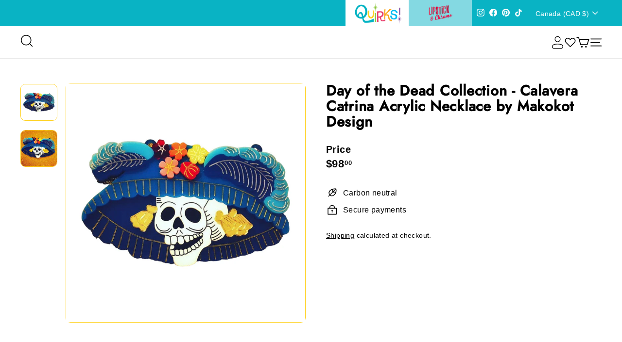

--- FILE ---
content_type: text/html; charset=utf-8
request_url: https://kinksandquirks.com/en-ca/products/day-of-the-dead-collection-calavera-catrina-acrylic-necklace-by-makokot-design
body_size: 61700
content:
<!doctype html>
<html class="no-js hide_padding" lang="en" dir="ltr">
  <head>
    







      

      



   <link rel="amphtml" href="https://kinksandquirks.com/a/s/products/day-of-the-dead-collection-calavera-catrina-acrylic-necklace-by-makokot-design">



    <meta charset="utf-8">
    <meta http-equiv="X-UA-Compatible" content="IE=edge,chrome=1">
    <meta name="viewport" content="width=device-width,initial-scale=1">
    <meta name="theme-color" content="#9061a9">
    <link rel="canonical" href="https://kinksandquirks.com/en-ca/products/day-of-the-dead-collection-calavera-catrina-acrylic-necklace-by-makokot-design">
    <link rel="preload" as="script" href="//kinksandquirks.com/cdn/shop/t/43/assets/theme.js?v=55373138023959691741740755032">
    <link rel="preconnect" href="https://cdn.shopify.com" crossorigin>
    <link rel="preconnect" href="https://fonts.shopifycdn.com" crossorigin>
    <link rel="dns-prefetch" href="https://productreviews.shopifycdn.com">
    <link rel="dns-prefetch" href="https://ajax.googleapis.com">
    <link rel="dns-prefetch" href="https://maps.googleapis.com">
    <link rel="dns-prefetch" href="https://maps.gstatic.com"><link rel="shortcut icon" href="//kinksandquirks.com/cdn/shop/files/Zebra_FINAL_SHORT_with_quirks_white_background_open_hair_32x32.png?v=1642440327" type="image/png"><title>Day of the Dead Collection - Calavera Catrina Acrylic Necklace by Mako
&ndash; Quirks!
</title>
<meta name="description" content="Day of the Dead Collection - Calavera Catrina Acrylic Necklace by Makokot Design"><link rel="stylesheet" data-href="//kinksandquirks.com/cdn/shop/t/43/assets/country-flags.css"><style type="lazyload">
  @font-face {
  font-family: "DM Sans";
  font-weight: 700;
  font-style: normal;
  font-display: swap;
  src: url("//kinksandquirks.com/cdn/fonts/dm_sans/dmsans_n7.97e21d81502002291ea1de8aefb79170c6946ce5.woff2") format("woff2"),
       url("//kinksandquirks.com/cdn/fonts/dm_sans/dmsans_n7.af5c214f5116410ca1d53a2090665620e78e2e1b.woff") format("woff");
}

  @font-face {
  font-family: "DM Sans";
  font-weight: 400;
  font-style: normal;
  font-display: swap;
  src: url("//kinksandquirks.com/cdn/fonts/dm_sans/dmsans_n4.ec80bd4dd7e1a334c969c265873491ae56018d72.woff2") format("woff2"),
       url("//kinksandquirks.com/cdn/fonts/dm_sans/dmsans_n4.87bdd914d8a61247b911147ae68e754d695c58a6.woff") format("woff");
}


  @font-face {
  font-family: "DM Sans";
  font-weight: 600;
  font-style: normal;
  font-display: swap;
  src: url("//kinksandquirks.com/cdn/fonts/dm_sans/dmsans_n6.70a2453ea926d613c6a2f89af05180d14b3a7c96.woff2") format("woff2"),
       url("//kinksandquirks.com/cdn/fonts/dm_sans/dmsans_n6.355605667bef215872257574b57fc097044f7e20.woff") format("woff");
}

  @font-face {
  font-family: "DM Sans";
  font-weight: 400;
  font-style: italic;
  font-display: swap;
  src: url("//kinksandquirks.com/cdn/fonts/dm_sans/dmsans_i4.b8fe05e69ee95d5a53155c346957d8cbf5081c1a.woff2") format("woff2"),
       url("//kinksandquirks.com/cdn/fonts/dm_sans/dmsans_i4.403fe28ee2ea63e142575c0aa47684d65f8c23a0.woff") format("woff");
}

  @font-face {
  font-family: "DM Sans";
  font-weight: 600;
  font-style: italic;
  font-display: swap;
  src: url("//kinksandquirks.com/cdn/fonts/dm_sans/dmsans_i6.b7d5b35c5f29523529e1bf4a3d0de71a44a277b6.woff2") format("woff2"),
       url("//kinksandquirks.com/cdn/fonts/dm_sans/dmsans_i6.9b760cc5bdd17b4de2c70249ba49bd707f27a31b.woff") format("woff");
}

</style>
<link href="//kinksandquirks.com/cdn/shop/t/43/assets/theme.css?v=161461824407034989011740150644" rel="stylesheet" type="text/css" media="all" />
    <link href="//kinksandquirks.com/cdn/shop/t/43/assets/custom.css?v=163149765887028293691740753871" rel="stylesheet" type="text/css" media="all" />
    <link href="//kinksandquirks.com/cdn/shop/t/43/assets/lipstick-all.css?v=85060842143228374251740754120" rel="stylesheet" type="text/css" media="all" />
    <link href="//kinksandquirks.com/cdn/shop/t/43/assets/responsive.css?v=38352549718133531691740754643" rel="stylesheet" type="text/css" media="all" />
    <link href="//kinksandquirks.com/cdn/shop/t/43/assets/next.css?v=45125244605431204611740754170" rel="stylesheet" type="text/css" media="all" />
    <link data-href="//kinksandquirks.com/cdn/shop/t/43/assets/slick-theme.css?v=59971439535111021851740840258" rel="stylesheet" type="text/css" media="all" />
    <link href="//kinksandquirks.com/cdn/shop/t/43/assets/slick.css?v=109900172025785856321740754496" rel="stylesheet" type="text/css" media="all" />
<style data-shopify>:root {
    --typeHeaderPrimary: "DM Sans";
    --typeHeaderFallback: sans-serif;
    --typeHeaderSize: 35px;
    --typeHeaderWeight: 700;
    --typeHeaderLineHeight: 1.1;
    --typeHeaderSpacing: 0.025em;

    --typeBasePrimary:"DM Sans";
    --typeBaseFallback:sans-serif;
    --typeBaseSize: 16px;
    --typeBaseWeight: 400;
    --typeBaseSpacing: 0.025em;
    --typeBaseLineHeight: 1.6;

    --colorSmallImageBg: #ffffff;
    --colorSmallImageBgDark: #f7f7f7;
    --colorLargeImageBg: #000000;
    --colorLargeImageBgLight: #212121;

    --iconWeight: 4px;
    --iconLinecaps: round;

    
      --buttonRadius: 3px;
      --btnPadding: 11px 25px;
    

    
      --roundness: 0;
    

    
      --gridThickness: 0;
    

    --productTileMargin: 10%;
    --collectionTileMargin: 15%;

    --swatchSize: 40px;
  }

  @media screen and (max-width: 768px) {
    :root {
      --typeBaseSize: 14px;

      
        --roundness: 0;
        --btnPadding: 9px 17px;
      
    }
  }</style><script>
      document.documentElement.className = document.documentElement.className.replace('no-js', 'js');

      window.theme = window.theme || {};
      theme.routes = {
        home: "/en-ca",
        collections: "/en-ca/collections",
        cart: "/en-ca/cart.js",
        cartPage: "/en-ca/cart",
        cartAdd: "/en-ca/cart/add.js",
        cartChange: "/en-ca/cart/change.js",
        search: "/en-ca/search",
        predictiveSearch: "/en-ca/search/suggest"
      };

      theme.strings = {
        soldOut: "Sold Out",
        unavailable: "Unavailable",
        inStockLabel: "In stock, ready to ship",
        oneStockLabel: "Low stock - [count] item left",
        otherStockLabel: "Low stock - [count] items left",
        willNotShipUntil: "Ready to ship [date]",
        willBeInStockAfter: "Back in stock [date]",
        waitingForStock: "Inventory on the way",
        savePrice: "Save [saved_amount]",
        cartEmpty: "Your cart is currently empty.",
        cartTermsConfirmation: "You must agree with the terms and conditions of sales to check out",
        searchCollections: "Collections",
        searchPages: "Pages",
        searchArticles: "Articles",
        maxQuantity: "You can only have [quantity] of [title] in your cart."
      };
      theme.settings = {
        cartType: "dropdown",
        isCustomerTemplate: false,
        moneyFormat: "${{amount}}",
        saveType: "dollar",
        productImageSize: "square",
        productImageCover: true,
        predictiveSearch: true,
        predictiveSearchType: null,
        superScriptSetting: true,
        superScriptPrice: true,
        quickView: true,
        quickAdd: true,
        themeName: 'Expanse',
        themeVersion: "4.4.1"
      };
    </script>
    <script src="//kinksandquirks.com/cdn/shop/t/43/assets/lazysizes.js?v=76368714369440239621740161625" type="text/javascript"></script>  
    <script src="https://cdn.shopify.com/extensions/c842746a-fea8-442a-8269-ebdbdbb180ab/smile-io-168/assets/smile-loader.js" type="text/javascript" defer="defer"></script><meta property="og:site_name" content="Quirks!">
  <meta property="og:url" content="https://kinksandquirks.com/en-ca/products/day-of-the-dead-collection-calavera-catrina-acrylic-necklace-by-makokot-design">
  <meta property="og:title" content="Day of the Dead Collection - Calavera Catrina Acrylic Necklace by Makokot Design">
  <meta property="og:type" content="product"> <meta property="og:description" content="Day of the Dead Collection - Calavera Catrina Acrylic Necklace by Makokot Design"><div id="delements">&nbsp;</div><meta property="og:image" content="http://kinksandquirks.com/cdn/shop/products/dia-de-los-muertos-collection-calavera-catrina-acrylic-necklace.jpg?v=1695148264">
    <meta property="og:image:secure_url" content="https://kinksandquirks.com/cdn/shop/products/dia-de-los-muertos-collection-calavera-catrina-acrylic-necklace.jpg?v=1695148264">
    <meta property="og:image:width" content="1000">
    <meta property="og:image:height" content="1000"><meta name="twitter:site" content="@">
  <meta name="twitter:card" content="summary_large_image">
  <meta name="twitter:title" content="Day of the Dead Collection - Calavera Catrina Acrylic Necklace by Makokot Design">
  <meta name="twitter:description" content="Day of the Dead Collection - Calavera Catrina Acrylic Necklace by Makokot Design"><script type="text/javascript"> const observers=new MutationObserver((e=>{e.forEach((({addedNodes:e})=>{e.forEach((e=>{1===e.nodeType&&"SCRIPT"===e.tagName&&(e.classList.contains("analytics")||e.classList.contains("boomerang")?e.type="text/javascripts":e.src.includes("zooomyapps.com")||e.src.includes("textbox.js")||e.src.includes("convertwise-shopify-sdk.min.js")||e.src.includes("cdn.shopify.com/extensions")||e.src.includes("klaviyo.com/onsite")||e.src.includes("shopify-perf-kit-unstable.min.js")?(e.setAttribute("data-src",e.src),e.removeAttribute("src")):(e.textContent.includes("renderer.min.js")||e.textContent.includes("js/webengage-convertwise")||e.textContent.includes("assets/webengagePhoneLibrary.js")||e.textContent.includes("web-sdk.smartlook.co")||e.textContent.includes("sdk.fastbundle.co")||e.textContent.includes("web_pixels_manager_load"))&&(e.type="text/javascripts"))}))}))}));observers.observe(document.documentElement,{childList:!0,subtree:!0});</script>
  
 
 
    <script>window.performance && window.performance.mark && window.performance.mark('shopify.content_for_header.start');</script><meta name="google-site-verification" content="ddW8gMTN7lxn_lgE2Fm4XzXLuVXfASSdJ_DHc033GGk">
<meta name="facebook-domain-verification" content="nxhafeixphio120apx9ncbwihsl3kh">
<meta id="shopify-digital-wallet" name="shopify-digital-wallet" content="/56833474700/digital_wallets/dialog">
<meta name="shopify-checkout-api-token" content="2db0708d3b267cf56e16a7a860d8eba5">
<meta id="in-context-paypal-metadata" data-shop-id="56833474700" data-venmo-supported="false" data-environment="production" data-locale="en_US" data-paypal-v4="true" data-currency="CAD">
<link rel="alternate" hreflang="x-default" href="https://kinksandquirks.com/products/day-of-the-dead-collection-calavera-catrina-acrylic-necklace-by-makokot-design">
<link rel="alternate" hreflang="en-CA" href="https://kinksandquirks.com/en-ca/products/day-of-the-dead-collection-calavera-catrina-acrylic-necklace-by-makokot-design">
<link rel="alternate" hreflang="en-AU" href="https://kinksandquirks.com/en-au/products/day-of-the-dead-collection-calavera-catrina-acrylic-necklace-by-makokot-design">
<link rel="alternate" hreflang="en-GB" href="https://kinksandquirks.com/en-gb/products/day-of-the-dead-collection-calavera-catrina-acrylic-necklace-by-makokot-design">
<link rel="alternate" hreflang="en-US" href="https://kinksandquirks.com/products/day-of-the-dead-collection-calavera-catrina-acrylic-necklace-by-makokot-design">
<link rel="alternate" type="application/json+oembed" href="https://kinksandquirks.com/en-ca/products/day-of-the-dead-collection-calavera-catrina-acrylic-necklace-by-makokot-design.oembed">
<script async="async" data-src="/checkouts/internal/preloads.js?locale=en-CA"></script>
<link rel="preconnect" href="https://shop.app" crossorigin="anonymous">
<script async="async" data-src="https://shop.app/checkouts/internal/preloads.js?locale=en-CA&shop_id=56833474700" crossorigin="anonymous"></script>
<script id="apple-pay-shop-capabilities" type="application/json">{"shopId":56833474700,"countryCode":"US","currencyCode":"CAD","merchantCapabilities":["supports3DS"],"merchantId":"gid:\/\/shopify\/Shop\/56833474700","merchantName":"Quirks!","requiredBillingContactFields":["postalAddress","email","phone"],"requiredShippingContactFields":["postalAddress","email","phone"],"shippingType":"shipping","supportedNetworks":["visa","masterCard","amex","discover","elo","jcb"],"total":{"type":"pending","label":"Quirks!","amount":"1.00"},"shopifyPaymentsEnabled":true,"supportsSubscriptions":true}</script>
<script id="shopify-features" type="application/json">{"accessToken":"2db0708d3b267cf56e16a7a860d8eba5","betas":["rich-media-storefront-analytics"],"domain":"kinksandquirks.com","predictiveSearch":true,"shopId":56833474700,"locale":"en"}</script>
<script>var Shopify = Shopify || {};
Shopify.shop = "kinksandquirks.myshopify.com";
Shopify.locale = "en";
Shopify.currency = {"active":"CAD","rate":"1.39029625"};
Shopify.country = "CA";
Shopify.theme = {"name":"SB ITG_ Work Expanse with Quirks E","id":142483423372,"schema_name":"Expanse","schema_version":"4.4.1","theme_store_id":902,"role":"main"};
Shopify.theme.handle = "null";
Shopify.theme.style = {"id":null,"handle":null};
Shopify.cdnHost = "kinksandquirks.com/cdn";
Shopify.routes = Shopify.routes || {};
Shopify.routes.root = "/en-ca/";</script>
<script type="module">!function(o){(o.Shopify=o.Shopify||{}).modules=!0}(window);</script>
<script>!function(o){function n(){var o=[];function n(){o.push(Array.prototype.slice.apply(arguments))}return n.q=o,n}var t=o.Shopify=o.Shopify||{};t.loadFeatures=n(),t.autoloadFeatures=n()}(window);</script>
<script>
  window.ShopifyPay = window.ShopifyPay || {};
  window.ShopifyPay.apiHost = "shop.app\/pay";
  window.ShopifyPay.redirectState = null;
</script>
<script id="shop-js-analytics" type="application/json">{"pageType":"product"}</script>
<script defer="defer" async type="module" data-src="//kinksandquirks.com/cdn/shopifycloud/shop-js/modules/v2/client.init-shop-cart-sync_BT-GjEfc.en.esm.js"></script>
<script defer="defer" async type="module" data-src="//kinksandquirks.com/cdn/shopifycloud/shop-js/modules/v2/chunk.common_D58fp_Oc.esm.js"></script>
<script defer="defer" async type="module" data-src="//kinksandquirks.com/cdn/shopifycloud/shop-js/modules/v2/chunk.modal_xMitdFEc.esm.js"></script>
<script type="module">
  await import("//kinksandquirks.com/cdn/shopifycloud/shop-js/modules/v2/client.init-shop-cart-sync_BT-GjEfc.en.esm.js");
await import("//kinksandquirks.com/cdn/shopifycloud/shop-js/modules/v2/chunk.common_D58fp_Oc.esm.js");
await import("//kinksandquirks.com/cdn/shopifycloud/shop-js/modules/v2/chunk.modal_xMitdFEc.esm.js");

  window.Shopify.SignInWithShop?.initShopCartSync?.({"fedCMEnabled":true,"windoidEnabled":true});

</script>
<script>
  window.Shopify = window.Shopify || {};
  if (!window.Shopify.featureAssets) window.Shopify.featureAssets = {};
  window.Shopify.featureAssets['shop-js'] = {"shop-cart-sync":["modules/v2/client.shop-cart-sync_DZOKe7Ll.en.esm.js","modules/v2/chunk.common_D58fp_Oc.esm.js","modules/v2/chunk.modal_xMitdFEc.esm.js"],"init-fed-cm":["modules/v2/client.init-fed-cm_B6oLuCjv.en.esm.js","modules/v2/chunk.common_D58fp_Oc.esm.js","modules/v2/chunk.modal_xMitdFEc.esm.js"],"shop-cash-offers":["modules/v2/client.shop-cash-offers_D2sdYoxE.en.esm.js","modules/v2/chunk.common_D58fp_Oc.esm.js","modules/v2/chunk.modal_xMitdFEc.esm.js"],"shop-login-button":["modules/v2/client.shop-login-button_QeVjl5Y3.en.esm.js","modules/v2/chunk.common_D58fp_Oc.esm.js","modules/v2/chunk.modal_xMitdFEc.esm.js"],"pay-button":["modules/v2/client.pay-button_DXTOsIq6.en.esm.js","modules/v2/chunk.common_D58fp_Oc.esm.js","modules/v2/chunk.modal_xMitdFEc.esm.js"],"shop-button":["modules/v2/client.shop-button_DQZHx9pm.en.esm.js","modules/v2/chunk.common_D58fp_Oc.esm.js","modules/v2/chunk.modal_xMitdFEc.esm.js"],"avatar":["modules/v2/client.avatar_BTnouDA3.en.esm.js"],"init-windoid":["modules/v2/client.init-windoid_CR1B-cfM.en.esm.js","modules/v2/chunk.common_D58fp_Oc.esm.js","modules/v2/chunk.modal_xMitdFEc.esm.js"],"init-shop-for-new-customer-accounts":["modules/v2/client.init-shop-for-new-customer-accounts_C_vY_xzh.en.esm.js","modules/v2/client.shop-login-button_QeVjl5Y3.en.esm.js","modules/v2/chunk.common_D58fp_Oc.esm.js","modules/v2/chunk.modal_xMitdFEc.esm.js"],"init-shop-email-lookup-coordinator":["modules/v2/client.init-shop-email-lookup-coordinator_BI7n9ZSv.en.esm.js","modules/v2/chunk.common_D58fp_Oc.esm.js","modules/v2/chunk.modal_xMitdFEc.esm.js"],"init-shop-cart-sync":["modules/v2/client.init-shop-cart-sync_BT-GjEfc.en.esm.js","modules/v2/chunk.common_D58fp_Oc.esm.js","modules/v2/chunk.modal_xMitdFEc.esm.js"],"shop-toast-manager":["modules/v2/client.shop-toast-manager_DiYdP3xc.en.esm.js","modules/v2/chunk.common_D58fp_Oc.esm.js","modules/v2/chunk.modal_xMitdFEc.esm.js"],"init-customer-accounts":["modules/v2/client.init-customer-accounts_D9ZNqS-Q.en.esm.js","modules/v2/client.shop-login-button_QeVjl5Y3.en.esm.js","modules/v2/chunk.common_D58fp_Oc.esm.js","modules/v2/chunk.modal_xMitdFEc.esm.js"],"init-customer-accounts-sign-up":["modules/v2/client.init-customer-accounts-sign-up_iGw4briv.en.esm.js","modules/v2/client.shop-login-button_QeVjl5Y3.en.esm.js","modules/v2/chunk.common_D58fp_Oc.esm.js","modules/v2/chunk.modal_xMitdFEc.esm.js"],"shop-follow-button":["modules/v2/client.shop-follow-button_CqMgW2wH.en.esm.js","modules/v2/chunk.common_D58fp_Oc.esm.js","modules/v2/chunk.modal_xMitdFEc.esm.js"],"checkout-modal":["modules/v2/client.checkout-modal_xHeaAweL.en.esm.js","modules/v2/chunk.common_D58fp_Oc.esm.js","modules/v2/chunk.modal_xMitdFEc.esm.js"],"shop-login":["modules/v2/client.shop-login_D91U-Q7h.en.esm.js","modules/v2/chunk.common_D58fp_Oc.esm.js","modules/v2/chunk.modal_xMitdFEc.esm.js"],"lead-capture":["modules/v2/client.lead-capture_BJmE1dJe.en.esm.js","modules/v2/chunk.common_D58fp_Oc.esm.js","modules/v2/chunk.modal_xMitdFEc.esm.js"],"payment-terms":["modules/v2/client.payment-terms_Ci9AEqFq.en.esm.js","modules/v2/chunk.common_D58fp_Oc.esm.js","modules/v2/chunk.modal_xMitdFEc.esm.js"]};
</script>
<script>(function() {
  var isLoaded = false;
  function asyncLoad() {
    if (isLoaded) return;
    isLoaded = true;
    var urls = ["https:\/\/ecommplugins-scripts.trustpilot.com\/v2.1\/js\/header.min.js?settings=eyJrZXkiOiJaZ2tYTjlKdEVQVXY1a0UxIiwicyI6InNrdSJ9\u0026v=2.5\u0026shop=kinksandquirks.myshopify.com","https:\/\/ecommplugins-trustboxsettings.trustpilot.com\/kinksandquirks.myshopify.com.js?settings=1723574472978\u0026shop=kinksandquirks.myshopify.com","\/\/cdn.shopify.com\/proxy\/4fa3129a9de8ec74d9c7b4fd242e312272710a8091cad723656547d6dfa25451\/bingshoppingtool-t2app-prod.trafficmanager.net\/uet\/tracking_script?shop=kinksandquirks.myshopify.com\u0026sp-cache-control=cHVibGljLCBtYXgtYWdlPTkwMA","https:\/\/upsell.avada.io\/scripttag\/avada-upsell.min.js?shop=kinksandquirks.myshopify.com","\/\/cdn.shopify.com\/proxy\/6f2f3b3a19a61d16b797708ba62f93f7dd29b2779ab35570a72279be35f86af4\/static.cdn.printful.com\/static\/js\/external\/shopify-product-customizer.js?v=0.28\u0026shop=kinksandquirks.myshopify.com\u0026sp-cache-control=cHVibGljLCBtYXgtYWdlPTkwMA","https:\/\/depo.sidepanda.com\/popups-subscription.js?shop=kinksandquirks.myshopify.com","https:\/\/cdn.nfcube.com\/instafeed-9a0433eef04ee255f65a7327fa528ff8.js?shop=kinksandquirks.myshopify.com","https:\/\/api.fastbundle.co\/scripts\/src.js?shop=kinksandquirks.myshopify.com","https:\/\/api.fastbundle.co\/scripts\/script_tag.js?shop=kinksandquirks.myshopify.com"];
    for (var i = 0; i < urls.length; i++) {
      var s = document.createElement('script');
      s.type = 'text/javascript';
      s.async = true;
      s.src = urls[i];
      var x = document.getElementsByTagName('script')[0];
      x.parentNode.insertBefore(s, x);
    }
  };
  document.addEventListener('StartAsyncLoading',function(event){asyncLoad();});if(window.attachEvent) {
    window.attachEvent('onload', function(){});
  } else {
    window.addEventListener('load', function(){}, false);
  }
})();</script>
<script id="__st">var __st={"a":56833474700,"offset":-18000,"reqid":"e10485e0-6ddc-4998-a205-aeee16c3a44e-1769379749","pageurl":"kinksandquirks.com\/en-ca\/products\/day-of-the-dead-collection-calavera-catrina-acrylic-necklace-by-makokot-design","u":"840c08882fae","p":"product","rtyp":"product","rid":7369340649612};</script>
<script>window.ShopifyPaypalV4VisibilityTracking = true;</script>
<script id="captcha-bootstrap">!function(){'use strict';const t='contact',e='account',n='new_comment',o=[[t,t],['blogs',n],['comments',n],[t,'customer']],c=[[e,'customer_login'],[e,'guest_login'],[e,'recover_customer_password'],[e,'create_customer']],r=t=>t.map((([t,e])=>`form[action*='/${t}']:not([data-nocaptcha='true']) input[name='form_type'][value='${e}']`)).join(','),a=t=>()=>t?[...document.querySelectorAll(t)].map((t=>t.form)):[];function s(){const t=[...o],e=r(t);return a(e)}const i='password',u='form_key',d=['recaptcha-v3-token','g-recaptcha-response','h-captcha-response',i],f=()=>{try{return window.sessionStorage}catch{return}},m='__shopify_v',_=t=>t.elements[u];function p(t,e,n=!1){try{const o=window.sessionStorage,c=JSON.parse(o.getItem(e)),{data:r}=function(t){const{data:e,action:n}=t;return t[m]||n?{data:e,action:n}:{data:t,action:n}}(c);for(const[e,n]of Object.entries(r))t.elements[e]&&(t.elements[e].value=n);n&&o.removeItem(e)}catch(o){console.error('form repopulation failed',{error:o})}}const l='form_type',E='cptcha';function T(t){t.dataset[E]=!0}const w=window,h=w.document,L='Shopify',v='ce_forms',y='captcha';let A=!1;((t,e)=>{const n=(g='f06e6c50-85a8-45c8-87d0-21a2b65856fe',I='https://cdn.shopify.com/shopifycloud/storefront-forms-hcaptcha/ce_storefront_forms_captcha_hcaptcha.v1.5.2.iife.js',D={infoText:'Protected by hCaptcha',privacyText:'Privacy',termsText:'Terms'},(t,e,n)=>{const o=w[L][v],c=o.bindForm;if(c)return c(t,g,e,D).then(n);var r;o.q.push([[t,g,e,D],n]),r=I,A||(h.body.append(Object.assign(h.createElement('script'),{id:'captcha-provider',async:!0,src:r})),A=!0)});var g,I,D;w[L]=w[L]||{},w[L][v]=w[L][v]||{},w[L][v].q=[],w[L][y]=w[L][y]||{},w[L][y].protect=function(t,e){n(t,void 0,e),T(t)},Object.freeze(w[L][y]),function(t,e,n,w,h,L){const[v,y,A,g]=function(t,e,n){const i=e?o:[],u=t?c:[],d=[...i,...u],f=r(d),m=r(i),_=r(d.filter((([t,e])=>n.includes(e))));return[a(f),a(m),a(_),s()]}(w,h,L),I=t=>{const e=t.target;return e instanceof HTMLFormElement?e:e&&e.form},D=t=>v().includes(t);t.addEventListener('submit',(t=>{const e=I(t);if(!e)return;const n=D(e)&&!e.dataset.hcaptchaBound&&!e.dataset.recaptchaBound,o=_(e),c=g().includes(e)&&(!o||!o.value);(n||c)&&t.preventDefault(),c&&!n&&(function(t){try{if(!f())return;!function(t){const e=f();if(!e)return;const n=_(t);if(!n)return;const o=n.value;o&&e.removeItem(o)}(t);const e=Array.from(Array(32),(()=>Math.random().toString(36)[2])).join('');!function(t,e){_(t)||t.append(Object.assign(document.createElement('input'),{type:'hidden',name:u})),t.elements[u].value=e}(t,e),function(t,e){const n=f();if(!n)return;const o=[...t.querySelectorAll(`input[type='${i}']`)].map((({name:t})=>t)),c=[...d,...o],r={};for(const[a,s]of new FormData(t).entries())c.includes(a)||(r[a]=s);n.setItem(e,JSON.stringify({[m]:1,action:t.action,data:r}))}(t,e)}catch(e){console.error('failed to persist form',e)}}(e),e.submit())}));const S=(t,e)=>{t&&!t.dataset[E]&&(n(t,e.some((e=>e===t))),T(t))};for(const o of['focusin','change'])t.addEventListener(o,(t=>{const e=I(t);D(e)&&S(e,y())}));const B=e.get('form_key'),M=e.get(l),P=B&&M;t.addEventListener('DOMContentLoaded',(()=>{const t=y();if(P)for(const e of t)e.elements[l].value===M&&p(e,B);[...new Set([...A(),...v().filter((t=>'true'===t.dataset.shopifyCaptcha))])].forEach((e=>S(e,t)))}))}(h,new URLSearchParams(w.location.search),n,t,e,['guest_login'])})(!0,!0)}();</script>
<script integrity="sha256-4kQ18oKyAcykRKYeNunJcIwy7WH5gtpwJnB7kiuLZ1E=" data-source-attribution="shopify.loadfeatures" defer="defer" data-src="//kinksandquirks.com/cdn/shopifycloud/storefront/assets/storefront/load_feature-a0a9edcb.js" crossorigin="anonymous"></script>
<script crossorigin="anonymous" defer="defer" data-src="//kinksandquirks.com/cdn/shopifycloud/storefront/assets/shopify_pay/storefront-65b4c6d7.js?v=20250812"></script>
<script data-source-attribution="shopify.dynamic_checkout.dynamic.init">var Shopify=Shopify||{};Shopify.PaymentButton=Shopify.PaymentButton||{isStorefrontPortableWallets:!0,init:function(){window.Shopify.PaymentButton.init=function(){};var t=document.createElement("script");t.dataset.src="https://kinksandquirks.com/cdn/shopifycloud/portable-wallets/latest/portable-wallets.en.js",t.type="module",document.head.appendChild(t)}};
</script>
<script data-source-attribution="shopify.dynamic_checkout.buyer_consent">
  function portableWalletsHideBuyerConsent(e){var t=document.getElementById("shopify-buyer-consent"),n=document.getElementById("shopify-subscription-policy-button");t&&n&&(t.classList.add("hidden"),t.setAttribute("aria-hidden","true"),n.removeEventListener("click",e))}function portableWalletsShowBuyerConsent(e){var t=document.getElementById("shopify-buyer-consent"),n=document.getElementById("shopify-subscription-policy-button");t&&n&&(t.classList.remove("hidden"),t.removeAttribute("aria-hidden"),n.addEventListener("click",e))}window.Shopify?.PaymentButton&&(window.Shopify.PaymentButton.hideBuyerConsent=portableWalletsHideBuyerConsent,window.Shopify.PaymentButton.showBuyerConsent=portableWalletsShowBuyerConsent);
</script>
<script data-source-attribution="shopify.dynamic_checkout.cart.bootstrap">document.addEventListener("DOMContentLoaded",(function(){function t(){return document.querySelector("shopify-accelerated-checkout-cart, shopify-accelerated-checkout")}if(t())Shopify.PaymentButton.init();else{new MutationObserver((function(e,n){t()&&(Shopify.PaymentButton.init(),n.disconnect())})).observe(document.body,{childList:!0,subtree:!0})}}));
</script>
<script id='scb4127' type='text/javascript' async='' data-src='https://kinksandquirks.com/cdn/shopifycloud/privacy-banner/storefront-banner.js'></script><link id="shopify-accelerated-checkout-styles" rel="stylesheet" media="screen" href="https://kinksandquirks.com/cdn/shopifycloud/portable-wallets/latest/accelerated-checkout-backwards-compat.css" crossorigin="anonymous">
<style id="shopify-accelerated-checkout-cart">
        #shopify-buyer-consent {
  margin-top: 1em;
  display: inline-block;
  width: 100%;
}

#shopify-buyer-consent.hidden {
  display: none;
}

#shopify-subscription-policy-button {
  background: none;
  border: none;
  padding: 0;
  text-decoration: underline;
  font-size: inherit;
  cursor: pointer;
}

#shopify-subscription-policy-button::before {
  box-shadow: none;
}

      </style>

<script>window.performance && window.performance.mark && window.performance.mark('shopify.content_for_header.end');</script>

    <script src="//kinksandquirks.com/cdn/shop/t/43/assets/local-storage.js?v=90656129092470989121740754861" rel="preload" defer="defer"></script>
    <link rel="preload" href="//kinksandquirks.com/cdn/shop/t/43/assets/vendor-scripts-v2.js?v=42610604704319672361740151022" as="script">
<link rel="preload" href="//kinksandquirks.com/cdn/shop/t/43/assets/theme.js?v=55373138023959691741740755032" as="script">
<link rel="preload" href="//kinksandquirks.com/cdn/shop/t/43/assets/next.js?v=137150163629595341921740754968" as="script">
<link rel="preload" href="//kinksandquirks.com/cdn/shop/t/43/assets/custom.js?v=177742668924918160611740754804" as="script">
<link rel="preload" href="//kinksandquirks.com/cdn/shop/t/43/assets/jquery.min.js?v=158417595810649192771740135205" as="script">
<link rel="preload" href="//kinksandquirks.com/cdn/shop/t/43/assets/slick.min.js?v=119177116428520753221740135205" as="script">

<script src="//kinksandquirks.com/cdn/shop/t/43/assets/vendor-scripts-v2.js?v=42610604704319672361740151022" defer></script>
<script src="//kinksandquirks.com/cdn/shop/t/43/assets/theme.js?v=55373138023959691741740755032" defer></script>
<script src="//kinksandquirks.com/cdn/shop/t/43/assets/next.js?v=137150163629595341921740754968" defer></script>
<script src="//kinksandquirks.com/cdn/shop/t/43/assets/custom.js?v=177742668924918160611740754804" defer></script>
<script src="//kinksandquirks.com/cdn/shop/t/43/assets/jquery.min.js?v=158417595810649192771740135205"></script>
<script src="//kinksandquirks.com/cdn/shop/t/43/assets/slick.min.js?v=119177116428520753221740135205"></script>



    <!--Lazy Loading -->
    <script src="//kinksandquirks.com/cdn/shop/t/43/assets/lazysizes.min.js?v=174831369459615807681740752582" type="text/javascript"></script>
<style>.lazyload,.lazyloading{opacity:0}.lazyloaded{opacity:1;transition:opacity.3s}</style>
    
<script src="//kinksandquirks.com/cdn/shop/t/43/assets/timesact.js?v=88996797585983363831740755357" defer="defer"></script>

  <!-- BEGIN app block: shopify://apps/fbp-fast-bundle/blocks/fast_bundle/9e87fbe2-9041-4c23-acf5-322413994cef -->
  <!-- BEGIN app snippet: fast_bundle -->




<script>
    if (Math.random() < 0.05) {
      window.FastBundleRenderTimestamp = Date.now();
    }
    const newBaseUrl = 'https://sdk.fastbundle.co'
    const apiURL = 'https://api.fastbundle.co'
    const rbrAppUrl = `${newBaseUrl}/{version}/main.min.js`
    const rbrVendorUrl = `${newBaseUrl}/{version}/vendor.js`
    const rbrCartUrl = `${apiURL}/scripts/cart.js`
    const rbrStyleUrl = `${newBaseUrl}/{version}/main.min.css`

    const legacyRbrAppUrl = `${apiURL}/react-src/static/js/main.min.js`
    const legacyRbrStyleUrl = `${apiURL}/react-src/static/css/main.min.css`

    const previousScriptLoaded = Boolean(document.querySelectorAll(`script[src*="${newBaseUrl}"]`).length)
    const previousLegacyScriptLoaded = Boolean(document.querySelectorAll(`script[src*="${legacyRbrAppUrl}"]`).length)

    if (!(previousScriptLoaded || previousLegacyScriptLoaded)) {
        const FastBundleConf = {"enable_bap_modal":false,"frontend_version":"1.22.09","storefront_record_submitted":true,"use_shopify_prices":false,"currencies":[{"id":1576378419,"code":"AED","conversion_fee":1.0,"roundup_number":0.0,"rounding_enabled":true},{"id":1576378420,"code":"ALL","conversion_fee":1.0,"roundup_number":0.0,"rounding_enabled":true},{"id":1576378421,"code":"AMD","conversion_fee":1.0,"roundup_number":0.0,"rounding_enabled":true},{"id":1576378422,"code":"ANG","conversion_fee":1.0,"roundup_number":0.0,"rounding_enabled":true},{"id":1576378423,"code":"AUD","conversion_fee":1.0,"roundup_number":0.0,"rounding_enabled":true},{"id":1576378424,"code":"AWG","conversion_fee":1.0,"roundup_number":0.0,"rounding_enabled":true},{"id":1576378425,"code":"AZN","conversion_fee":1.0,"roundup_number":0.0,"rounding_enabled":true},{"id":1576378426,"code":"BAM","conversion_fee":1.0,"roundup_number":0.0,"rounding_enabled":true},{"id":1576378427,"code":"BBD","conversion_fee":1.0,"roundup_number":0.0,"rounding_enabled":true},{"id":1576378428,"code":"BDT","conversion_fee":1.0,"roundup_number":0.0,"rounding_enabled":true},{"id":1576378429,"code":"BIF","conversion_fee":1.0,"roundup_number":0.0,"rounding_enabled":true},{"id":1576378430,"code":"BND","conversion_fee":1.0,"roundup_number":0.0,"rounding_enabled":true},{"id":1576378431,"code":"BOB","conversion_fee":1.0,"roundup_number":0.0,"rounding_enabled":true},{"id":1576378432,"code":"BSD","conversion_fee":1.0,"roundup_number":0.0,"rounding_enabled":true},{"id":1576378433,"code":"BWP","conversion_fee":1.0,"roundup_number":0.0,"rounding_enabled":true},{"id":1576378434,"code":"BZD","conversion_fee":1.0,"roundup_number":0.0,"rounding_enabled":true},{"id":1576378435,"code":"CAD","conversion_fee":1.0,"roundup_number":0.0,"rounding_enabled":true},{"id":1576378436,"code":"CHF","conversion_fee":1.0,"roundup_number":0.0,"rounding_enabled":true},{"id":1576378437,"code":"CNY","conversion_fee":1.0,"roundup_number":0.0,"rounding_enabled":true},{"id":1576378438,"code":"CRC","conversion_fee":1.0,"roundup_number":0.0,"rounding_enabled":true},{"id":1576378439,"code":"CVE","conversion_fee":1.0,"roundup_number":0.0,"rounding_enabled":true},{"id":1576378440,"code":"CZK","conversion_fee":1.0,"roundup_number":0.0,"rounding_enabled":true},{"id":1576378441,"code":"DJF","conversion_fee":1.0,"roundup_number":0.0,"rounding_enabled":true},{"id":1576378442,"code":"DKK","conversion_fee":1.0,"roundup_number":0.0,"rounding_enabled":true},{"id":1576378443,"code":"DOP","conversion_fee":1.0,"roundup_number":0.0,"rounding_enabled":true},{"id":1576378444,"code":"DZD","conversion_fee":1.0,"roundup_number":0.0,"rounding_enabled":true},{"id":1576378445,"code":"EGP","conversion_fee":1.0,"roundup_number":0.0,"rounding_enabled":true},{"id":1576378446,"code":"ETB","conversion_fee":1.0,"roundup_number":0.0,"rounding_enabled":true},{"id":1576378447,"code":"EUR","conversion_fee":1.0,"roundup_number":0.95,"rounding_enabled":true},{"id":1576378448,"code":"FJD","conversion_fee":1.0,"roundup_number":0.0,"rounding_enabled":true},{"id":1576378449,"code":"FKP","conversion_fee":1.0,"roundup_number":0.0,"rounding_enabled":true},{"id":1576378450,"code":"GBP","conversion_fee":1.0,"roundup_number":0.0,"rounding_enabled":true},{"id":1576378451,"code":"GMD","conversion_fee":1.0,"roundup_number":0.0,"rounding_enabled":true},{"id":1576378452,"code":"GNF","conversion_fee":1.0,"roundup_number":0.0,"rounding_enabled":true},{"id":1576378453,"code":"GTQ","conversion_fee":1.0,"roundup_number":0.0,"rounding_enabled":true},{"id":1576378454,"code":"GYD","conversion_fee":1.0,"roundup_number":0.0,"rounding_enabled":true},{"id":1576378455,"code":"HKD","conversion_fee":1.0,"roundup_number":0.0,"rounding_enabled":true},{"id":1576378456,"code":"HNL","conversion_fee":1.0,"roundup_number":0.0,"rounding_enabled":true},{"id":1576378457,"code":"HUF","conversion_fee":1.0,"roundup_number":0.0,"rounding_enabled":true},{"id":1576378458,"code":"IDR","conversion_fee":1.0,"roundup_number":0.0,"rounding_enabled":true},{"id":1576378459,"code":"ILS","conversion_fee":1.0,"roundup_number":0.0,"rounding_enabled":true},{"id":1576378460,"code":"INR","conversion_fee":1.0,"roundup_number":0.0,"rounding_enabled":true},{"id":1576378461,"code":"ISK","conversion_fee":1.0,"roundup_number":0.0,"rounding_enabled":true},{"id":1576378462,"code":"JMD","conversion_fee":1.0,"roundup_number":0.0,"rounding_enabled":true},{"id":1576378463,"code":"JPY","conversion_fee":1.0,"roundup_number":0.0,"rounding_enabled":true},{"id":1576378464,"code":"KES","conversion_fee":1.0,"roundup_number":0.0,"rounding_enabled":true},{"id":1576378465,"code":"KGS","conversion_fee":1.0,"roundup_number":0.0,"rounding_enabled":true},{"id":1576378466,"code":"KHR","conversion_fee":1.0,"roundup_number":0.0,"rounding_enabled":true},{"id":1576378467,"code":"KMF","conversion_fee":1.0,"roundup_number":0.0,"rounding_enabled":true},{"id":1576378468,"code":"KRW","conversion_fee":1.0,"roundup_number":0.0,"rounding_enabled":true},{"id":1576378469,"code":"KYD","conversion_fee":1.0,"roundup_number":0.0,"rounding_enabled":true},{"id":1576378470,"code":"KZT","conversion_fee":1.0,"roundup_number":0.0,"rounding_enabled":true},{"id":1576378471,"code":"LAK","conversion_fee":1.0,"roundup_number":0.0,"rounding_enabled":true},{"id":1576378472,"code":"LKR","conversion_fee":1.0,"roundup_number":0.0,"rounding_enabled":true},{"id":1576378473,"code":"MAD","conversion_fee":1.0,"roundup_number":0.0,"rounding_enabled":true},{"id":1576378474,"code":"MDL","conversion_fee":1.0,"roundup_number":0.0,"rounding_enabled":true},{"id":1576378475,"code":"MKD","conversion_fee":1.0,"roundup_number":0.0,"rounding_enabled":true},{"id":1576378476,"code":"MNT","conversion_fee":1.0,"roundup_number":0.0,"rounding_enabled":true},{"id":1576378477,"code":"MOP","conversion_fee":1.0,"roundup_number":0.0,"rounding_enabled":true},{"id":1576378478,"code":"MUR","conversion_fee":1.0,"roundup_number":0.0,"rounding_enabled":true},{"id":1576378479,"code":"MVR","conversion_fee":1.0,"roundup_number":0.0,"rounding_enabled":true},{"id":1576378480,"code":"MWK","conversion_fee":1.0,"roundup_number":0.0,"rounding_enabled":true},{"id":1576378481,"code":"MYR","conversion_fee":1.0,"roundup_number":0.0,"rounding_enabled":true},{"id":1576378482,"code":"NGN","conversion_fee":1.0,"roundup_number":0.0,"rounding_enabled":true},{"id":1576378483,"code":"NIO","conversion_fee":1.0,"roundup_number":0.0,"rounding_enabled":true},{"id":1576378484,"code":"NPR","conversion_fee":1.0,"roundup_number":0.0,"rounding_enabled":true},{"id":1576378485,"code":"NZD","conversion_fee":1.0,"roundup_number":0.0,"rounding_enabled":true},{"id":1576378486,"code":"PEN","conversion_fee":1.0,"roundup_number":0.0,"rounding_enabled":true},{"id":1576378487,"code":"PGK","conversion_fee":1.0,"roundup_number":0.0,"rounding_enabled":true},{"id":1576378488,"code":"PHP","conversion_fee":1.0,"roundup_number":0.0,"rounding_enabled":true},{"id":1576378489,"code":"PKR","conversion_fee":1.0,"roundup_number":0.0,"rounding_enabled":true},{"id":1576378490,"code":"PLN","conversion_fee":1.0,"roundup_number":0.0,"rounding_enabled":true},{"id":1576378491,"code":"PYG","conversion_fee":1.0,"roundup_number":0.0,"rounding_enabled":true},{"id":1576378492,"code":"QAR","conversion_fee":1.0,"roundup_number":0.0,"rounding_enabled":true},{"id":1576378493,"code":"RON","conversion_fee":1.0,"roundup_number":0.0,"rounding_enabled":true},{"id":1576378494,"code":"RSD","conversion_fee":1.0,"roundup_number":0.0,"rounding_enabled":true},{"id":1576378495,"code":"RWF","conversion_fee":1.0,"roundup_number":0.0,"rounding_enabled":true},{"id":1576378496,"code":"SAR","conversion_fee":1.0,"roundup_number":0.0,"rounding_enabled":true},{"id":1576378497,"code":"SBD","conversion_fee":1.0,"roundup_number":0.0,"rounding_enabled":true},{"id":1576378498,"code":"SEK","conversion_fee":1.0,"roundup_number":0.0,"rounding_enabled":true},{"id":1576378499,"code":"SGD","conversion_fee":1.0,"roundup_number":0.0,"rounding_enabled":true},{"id":1576378500,"code":"SHP","conversion_fee":1.0,"roundup_number":0.0,"rounding_enabled":true},{"id":1576378501,"code":"SLL","conversion_fee":1.0,"roundup_number":0.0,"rounding_enabled":true},{"id":1576378502,"code":"STD","conversion_fee":1.0,"roundup_number":0.0,"rounding_enabled":true},{"id":1576378503,"code":"THB","conversion_fee":1.0,"roundup_number":0.0,"rounding_enabled":true},{"id":1576378504,"code":"TOP","conversion_fee":1.0,"roundup_number":0.0,"rounding_enabled":true},{"id":1576378505,"code":"TTD","conversion_fee":1.0,"roundup_number":0.0,"rounding_enabled":true},{"id":1576378506,"code":"TWD","conversion_fee":1.0,"roundup_number":0.0,"rounding_enabled":true},{"id":1576378507,"code":"TZS","conversion_fee":1.0,"roundup_number":0.0,"rounding_enabled":true},{"id":1576378508,"code":"UGX","conversion_fee":1.0,"roundup_number":0.0,"rounding_enabled":true},{"id":1576378509,"code":"USD","conversion_fee":1.0,"roundup_number":0.0,"rounding_enabled":true},{"id":1576378510,"code":"UYU","conversion_fee":1.0,"roundup_number":0.0,"rounding_enabled":true},{"id":1576378511,"code":"UZS","conversion_fee":1.0,"roundup_number":0.0,"rounding_enabled":true},{"id":1576378512,"code":"VND","conversion_fee":1.0,"roundup_number":0.0,"rounding_enabled":true},{"id":1576378513,"code":"VUV","conversion_fee":1.0,"roundup_number":0.0,"rounding_enabled":true},{"id":1576378514,"code":"WST","conversion_fee":1.0,"roundup_number":0.0,"rounding_enabled":true},{"id":1576378515,"code":"XAF","conversion_fee":1.0,"roundup_number":0.0,"rounding_enabled":true},{"id":1576378516,"code":"XCD","conversion_fee":1.0,"roundup_number":0.0,"rounding_enabled":true},{"id":1576378517,"code":"XOF","conversion_fee":1.0,"roundup_number":0.0,"rounding_enabled":true},{"id":1576378518,"code":"XPF","conversion_fee":1.0,"roundup_number":0.0,"rounding_enabled":true}],"is_active":true,"override_product_page_forms":false,"allow_funnel":false,"translations":[],"pid":"","bap_ids":[],"active_bundles_count":0,"use_color_swatch":false,"use_shop_price":false,"dropdown_color_swatch":true,"option_config":null,"enable_subscriptions":false,"has_fbt_bundle":false,"use_shopify_function_discount":true,"use_bundle_builder_modal":true,"use_cart_hidden_attributes":true,"bap_override_fetch":true,"invalid_bap_override_fetch":true,"volume_discount_add_on_override_fetch":true,"pmm_new_design":true,"merged_mix_and_match":false,"change_vd_product_picture":true,"buy_it_now":true,"rgn":674444,"baps":{},"has_multilingual_permission":false,"use_vd_templating":true,"use_payload_variant_id_in_fetch_override":false,"use_compare_at_price":false,"storefront_access_token":"e918e5f41f1ebaf641811a73c4253ec8","serverless_vd_display":false,"serverless_vd_discount":false,"products_with_add_on":{},"collections_with_add_on":{},"has_required_plan":true,"bundleBox":{"id":95533,"bundle_page_enabled":true,"bundle_page_style":null,"currency":"USD","currency_format":"$%s","percentage_format":"%s%","show_sold_out":true,"track_inventory":true,"shop_page_external_script":"","page_external_script":"","shop_page_style":null,"shop_page_title":null,"shop_page_description":null,"app_version":"v2","show_logo":true,"show_info":false,"money_format":"amount","tax_factor":1.0,"primary_locale":"en","discount_code_prefix":"BUNDLE","is_active":true,"created":"2024-12-20T14:43:40.597539Z","updated":"2025-11-28T05:00:07.303029Z","title":"Don't miss this offer","style":null,"inject_selector":null,"mix_inject_selector":null,"fbt_inject_selector":null,"volume_inject_selector":null,"volume_variant_selector":null,"button_title":"Buy this bundle","bogo_button_title":"Buy {quantity} items","price_description":"Add bundle to cart | Save {discount}","version":"v2.3","bogo_version":"v1","nth_child":1,"redirect_to_cart":true,"column_numbers":3,"color":null,"btn_font_color":"white","add_to_cart_selector":null,"cart_info_version":"v2","button_position":"bottom","bundle_page_shape":"row","add_bundle_action":"cart-page","requested_bundle_action":null,"request_action_text":null,"cart_drawer_function":"","cart_drawer_function_svelte":"","theme_template":"light","external_script":"","pre_add_script":"","shop_external_script":"","shop_style":"","bap_inject_selector":"","bap_none_selector":"","bap_form_script":"","bap_button_selector":"","bap_style_object":{"standard":{"custom_code":{"main":{"custom_js":"","custom_css":""}},"product_detail":{"price_style":{"color":"#5e5e5e","fontSize":16,"fontFamily":""},"title_style":{"color":"#303030","fontSize":16,"fontFamily":""},"image_border":{"borderColor":"#e5e5e5"},"pluses_style":{"fill":"","width":""},"separator_line_style":{"backgroundColor":"#e5e5e5"},"variant_selector_style":{"color":"#000000","height":46,"backgroundColor":"#fafafa"}}},"mix_and_match":{"custom_code":{"main":{"custom_js":"","custom_css":""}},"product_detail":{"price_style":{"color":"#5e5e5e","fontSize":16,"fontFamily":""},"title_style":{"color":"#303030","fontSize":16,"fontFamily":""},"image_border":{"borderColor":"#e5e5e5"},"pluses_style":{"fill":"","width":""},"checkbox_style":{"checked":"","unchecked":"","checked_color":"#2c6ecb"},"quantities_style":{"color":"","backgroundColor":""},"product_card_style":{"checked_border":"","unchecked_border":"","checked_background":""},"separator_line_style":{"backgroundColor":"#e5e5e5"},"variant_selector_style":{"color":"#000000","height":46,"backgroundColor":"#fafafa"},"quantities_selector_style":{"color":"#000000","backgroundColor":"#fafafa"}}}},"bundles_page_style_object":null,"style_object":{"fbt":{"box":{"error":{"fill":"#D72C0D","color":"#D72C0D","fontSize":14,"fontFamily":"inherit","borderColor":"#E0B5B2","borderRadius":8,"backgroundColor":"#FFF4FA"},"title":{"color":"#191919","fontSize":22,"fontFamily":"inherit","fontWeight":600},"border":{"borderColor":"#CBCBCB","borderWidth":1,"borderRadius":12},"selected":{"borderColor":"#262626","borderWidth":1,"borderRadius":12,"separator_line_style":{"backgroundColor":"rgba(38, 38, 38, 0.2)"}},"poweredBy":{"color":"#191919","fontSize":14,"fontFamily":"inherit","fontWeight":400},"background":{"backgroundColor":"#FFFFFF"},"fastBundle":{"color":"#262626","fontSize":14,"fontFamily":"inherit","fontWeight":400},"description":{"color":"#191919","fontSize":18,"fontFamily":"inherit","fontWeight":500},"notSelected":{"borderColor":"rgba(203, 203, 203, 0.4)","borderWidth":1,"borderRadius":12,"separator_line_style":{"backgroundColor":"rgba(203, 203, 203, 0.2)"}},"sellingPlan":{"color":"#262626","fontSize":18,"fontFamily":"inherit","fontWeight":400,"borderColor":"#262626","borderRadius":8,"backgroundColor":"transparent"}},"plus":{"style":{"fill":"#FFFFFF","backgroundColor":"#262626"}},"title":{"style":{"color":"#191919","fontSize":18,"fontFamily":"inherit","fontWeight":500},"alignment":{"textAlign":"left"}},"button":{"border":{"borderColor":"transparent","borderRadius":8},"background":{"backgroundColor":"#262626"},"button_label":{"color":"#FFFFFF","fontSize":18,"fontFamily":"inherit","fontWeight":500},"button_position":{"position":"bottom"},"backgroundSecondary":{"backgroundColor":"rgba(38, 38, 38, 0.7)"},"button_labelSecondary":{"color":"#FFFFFF","fontSize":18,"fontFamily":"inherit","fontWeight":500}},"design":{"main":{"design":"modern"}},"option":{"final_price_style":{"color":"#191919","fontSize":16,"fontFamily":"inherit","fontWeight":500},"option_text_style":{"color":"#191919","fontSize":16,"fontFamily":"inherit"},"original_price_style":{"color":"rgba(25, 25, 25, 0.5)","fontSize":14,"fontFamily":"inherit"}},"innerBox":{"border":{"borderColor":"rgba(203, 203, 203, 0.4)","borderRadius":8},"background":{"backgroundColor":"rgba(255, 255, 255, 0.4)"}},"custom_code":{"main":{"custom_js":"","custom_css":""}},"soldOutBadge":{"background":{"backgroundColor":"#E8144B","borderTopRightRadius":8}},"total_section":{"text":{"color":"#191919","fontSize":16,"fontFamily":"inherit"},"border":{"borderRadius":8},"background":{"backgroundColor":"rgba(38, 38, 38, 0.05)"},"final_price_style":{"color":"#191919","fontSize":16,"fontFamily":"inherit"},"original_price_style":{"color":"rgba(25, 25, 25, 0.5)","fontSize":16,"fontFamily":"inherit"}},"discount_badge":{"background":{"backgroundColor":"#E8144B","borderTopLeftRadius":8},"text_style":{"color":"#FFFFFF","fontSize":14,"fontFamily":"inherit"}},"product_detail":{"price_style":{"color":"#191919","fontSize":16,"fontFamily":"inherit"},"title_style":{"color":"#191919","fontSize":16,"fontFamily":"inherit"},"image_border":{"borderColor":"rgba(203, 203, 203, 0.4)","borderRadius":6},"pluses_style":{"fill":"#FFFFFF","backgroundColor":"#262626"},"checkbox_style":{"checked_color":"#262626"},"subtitle_style":{"color":"rgba(25, 25, 25, 0.7)","fontSize":14,"fontFamily":"inherit","fontWeight":400},"final_price_style":{"color":"#191919","fontSize":16,"fontFamily":"inherit"},"original_price_style":{"color":"rgba(25, 25, 25, 0.5)","fontSize":16,"fontFamily":"inherit"},"separator_line_style":{"backgroundColor":"rgba(203, 203, 203, 0.2)"},"variant_selector_style":{"color":"#000000","borderColor":"#EBEBEB","borderRadius":6,"backgroundColor":"#FAFAFA"},"quantities_selector_style":{"color":"#000000","borderColor":"#EBEBEB","borderRadius":6,"backgroundColor":"#FAFAFA"}},"discount_options":{"applied":{"color":"#13A165","backgroundColor":"#E0FAEF"},"unApplied":{"color":"#5E5E5E","backgroundColor":"#F1F1F1"}},"collection_details":{"title_style":{"color":"#191919","fontSize":16,"fontFamily":"inherit"},"pluses_style":{"fill":"#FFFFFF","backgroundColor":"#262626"},"subtitle_style":{"color":"rgba(25, 25, 25, 0.7)","fontSize":14,"fontFamily":"inherit","fontWeight":400},"description_style":{"color":"rgba(25, 25, 25, 0.7)","fontSize":14,"fontFamily":"inherit","fontWeight":400},"separator_line_style":{"backgroundColor":"rgba(203, 203, 203, 0.2)"},"collection_image_border":{"borderColor":"rgba(203, 203, 203, 0.4)"}},"title_and_description":{"alignment":{"textAlign":"left"},"title_style":{"color":"#191919","fontSize":18,"fontFamily":"inherit","fontWeight":500},"subtitle_style":{"color":"rgba(25, 25, 25, 0.7)","fontSize":16,"fontFamily":"inherit","fontWeight":400},"description_style":{"color":"rgba(25, 25, 25, 0.7)","fontSize":16,"fontFamily":"inherit","fontWeight":400}}},"bogo":{"box":{"error":{"fill":"#D72C0D","color":"#D72C0D","fontSize":14,"fontFamily":"inherit","borderColor":"#E0B5B2","borderRadius":8,"backgroundColor":"#FFF4FA"},"title":{"color":"#191919","fontSize":22,"fontFamily":"inherit","fontWeight":600},"border":{"borderColor":"#CBCBCB","borderWidth":1,"borderRadius":12},"selected":{"borderColor":"#262626","borderWidth":1,"borderRadius":12,"separator_line_style":{"backgroundColor":"rgba(38, 38, 38, 0.2)"}},"poweredBy":{"color":"#191919","fontSize":14,"fontFamily":"inherit","fontWeight":400},"background":{"backgroundColor":"#FFFFFF"},"fastBundle":{"color":"#262626","fontSize":14,"fontFamily":"inherit","fontWeight":400},"description":{"color":"#191919","fontSize":18,"fontFamily":"inherit","fontWeight":500},"notSelected":{"borderColor":"rgba(203, 203, 203, 0.4)","borderWidth":1,"borderRadius":12,"separator_line_style":{"backgroundColor":"rgba(203, 203, 203, 0.2)"}},"sellingPlan":{"color":"#262626","fontSize":18,"fontFamily":"inherit","fontWeight":400,"borderColor":"#262626","borderRadius":8,"backgroundColor":"transparent"}},"plus":{"style":{"fill":"#FFFFFF","backgroundColor":"#262626"}},"title":{"style":{"color":"#191919","fontSize":18,"fontFamily":"inherit","fontWeight":500},"alignment":{"textAlign":"left"}},"button":{"border":{"borderColor":"transparent","borderRadius":8},"background":{"backgroundColor":"#262626"},"button_label":{"color":"#FFFFFF","fontSize":18,"fontFamily":"inherit","fontWeight":500},"button_position":{"position":"bottom"},"backgroundSecondary":{"backgroundColor":"rgba(38, 38, 38, 0.7)"},"button_labelSecondary":{"color":"#FFFFFF","fontSize":18,"fontFamily":"inherit","fontWeight":500}},"design":{"main":{"design":"modern"}},"option":{"final_price_style":{"color":"#191919","fontSize":16,"fontFamily":"inherit","fontWeight":500},"option_text_style":{"color":"#191919","fontSize":16,"fontFamily":"inherit"},"original_price_style":{"color":"rgba(25, 25, 25, 0.5)","fontSize":14,"fontFamily":"inherit"}},"innerBox":{"border":{"borderColor":"rgba(203, 203, 203, 0.4)","borderRadius":8},"background":{"backgroundColor":"rgba(255, 255, 255, 0.4)"}},"custom_code":{"main":{"custom_js":"","custom_css":""}},"soldOutBadge":{"background":{"backgroundColor":"#E8144B","borderTopRightRadius":8}},"total_section":{"text":{"color":"#191919","fontSize":16,"fontFamily":"inherit"},"border":{"borderRadius":8},"background":{"backgroundColor":"rgba(38, 38, 38, 0.05)"},"final_price_style":{"color":"#191919","fontSize":16,"fontFamily":"inherit"},"original_price_style":{"color":"rgba(25, 25, 25, 0.5)","fontSize":16,"fontFamily":"inherit"}},"discount_badge":{"background":{"backgroundColor":"#E8144B","borderTopLeftRadius":8},"text_style":{"color":"#FFFFFF","fontSize":14,"fontFamily":"inherit"}},"discount_label":{"background":{"backgroundColor":"#262626"},"text_style":{"color":"#FFFFFF"}},"product_detail":{"price_style":{"color":"#191919","fontSize":16,"fontFamily":"inherit"},"title_style":{"color":"#191919","fontSize":16,"fontFamily":"inherit"},"image_border":{"borderColor":"rgba(203, 203, 203, 0.4)","borderRadius":6},"pluses_style":{"fill":"#FFFFFF","backgroundColor":"#262626"},"checkbox_style":{"checked_color":"#262626"},"subtitle_style":{"color":"rgba(25, 25, 25, 0.7)","fontSize":14,"fontFamily":"inherit","fontWeight":400},"final_price_style":{"color":"#191919","fontSize":16,"fontFamily":"inherit"},"original_price_style":{"color":"rgba(25, 25, 25, 0.5)","fontSize":16,"fontFamily":"inherit"},"separator_line_style":{"backgroundColor":"rgba(203, 203, 203, 0.2)"},"variant_selector_style":{"color":"#000000","borderColor":"#EBEBEB","borderRadius":6,"backgroundColor":"#FAFAFA"},"quantities_selector_style":{"color":"#000000","borderColor":"#EBEBEB","borderRadius":6,"backgroundColor":"#FAFAFA"}},"discount_options":{"applied":{"color":"#13A165","backgroundColor":"#E0FAEF"},"unApplied":{"color":"#5E5E5E","backgroundColor":"#F1F1F1"}},"collection_details":{"title_style":{"color":"#191919","fontSize":16,"fontFamily":"inherit"},"pluses_style":{"fill":"#FFFFFF","backgroundColor":"#262626"},"subtitle_style":{"color":"rgba(25, 25, 25, 0.7)","fontSize":14,"fontFamily":"inherit","fontWeight":400},"description_style":{"color":"rgba(25, 25, 25, 0.7)","fontSize":14,"fontFamily":"inherit","fontWeight":400},"separator_line_style":{"backgroundColor":"rgba(203, 203, 203, 0.2)"},"collection_image_border":{"borderColor":"rgba(203, 203, 203, 0.4)"}},"title_and_description":{"alignment":{"textAlign":"left"},"title_style":{"color":"#191919","fontSize":18,"fontFamily":"inherit","fontWeight":500},"subtitle_style":{"color":"rgba(25, 25, 25, 0.7)","fontSize":16,"fontFamily":"inherit","fontWeight":400},"description_style":{"color":"rgba(25, 25, 25, 0.7)","fontSize":16,"fontFamily":"inherit","fontWeight":400}}},"bxgyf":{"box":{"error":{"fill":"#D72C0D","color":"#D72C0D","fontSize":14,"fontFamily":"inherit","borderColor":"#E0B5B2","borderRadius":8,"backgroundColor":"#FFF4FA"},"title":{"color":"#191919","fontSize":22,"fontFamily":"inherit","fontWeight":600},"border":{"borderColor":"#CBCBCB","borderWidth":1,"borderRadius":12},"selected":{"borderColor":"#262626","borderWidth":1,"borderRadius":12,"separator_line_style":{"backgroundColor":"rgba(38, 38, 38, 0.2)"}},"poweredBy":{"color":"#191919","fontSize":14,"fontFamily":"inherit","fontWeight":400},"background":{"backgroundColor":"#FFFFFF"},"fastBundle":{"color":"#262626","fontSize":14,"fontFamily":"inherit","fontWeight":400},"description":{"color":"#191919","fontSize":18,"fontFamily":"inherit","fontWeight":500},"notSelected":{"borderColor":"rgba(203, 203, 203, 0.4)","borderWidth":1,"borderRadius":12,"separator_line_style":{"backgroundColor":"rgba(203, 203, 203, 0.2)"}},"sellingPlan":{"color":"#262626","fontSize":18,"fontFamily":"inherit","fontWeight":400,"borderColor":"#262626","borderRadius":8,"backgroundColor":"transparent"}},"plus":{"style":{"fill":"#FFFFFF","backgroundColor":"#262626"}},"title":{"style":{"color":"#191919","fontSize":18,"fontFamily":"inherit","fontWeight":500},"alignment":{"textAlign":"left"}},"button":{"border":{"borderColor":"transparent","borderRadius":8},"background":{"backgroundColor":"#262626"},"button_label":{"color":"#FFFFFF","fontSize":18,"fontFamily":"inherit","fontWeight":500},"button_position":{"position":"bottom"},"backgroundSecondary":{"backgroundColor":"rgba(38, 38, 38, 0.7)"},"button_labelSecondary":{"color":"#FFFFFF","fontSize":18,"fontFamily":"inherit","fontWeight":500}},"design":{"main":{"design":"modern"}},"option":{"final_price_style":{"color":"#191919","fontSize":16,"fontFamily":"inherit","fontWeight":500},"option_text_style":{"color":"#191919","fontSize":16,"fontFamily":"inherit"},"original_price_style":{"color":"rgba(25, 25, 25, 0.5)","fontSize":14,"fontFamily":"inherit"}},"innerBox":{"border":{"borderColor":"rgba(203, 203, 203, 0.4)","borderRadius":8},"background":{"backgroundColor":"rgba(255, 255, 255, 0.4)"}},"custom_code":{"main":{"custom_js":"","custom_css":""}},"soldOutBadge":{"background":{"backgroundColor":"#E8144B","borderTopRightRadius":8}},"total_section":{"text":{"color":"#191919","fontSize":16,"fontFamily":"inherit"},"border":{"borderRadius":8},"background":{"backgroundColor":"rgba(38, 38, 38, 0.05)"},"final_price_style":{"color":"#191919","fontSize":16,"fontFamily":"inherit"},"original_price_style":{"color":"rgba(25, 25, 25, 0.5)","fontSize":16,"fontFamily":"inherit"}},"discount_badge":{"background":{"backgroundColor":"#E8144B","borderTopLeftRadius":8},"text_style":{"color":"#FFFFFF","fontSize":14,"fontFamily":"inherit"}},"product_detail":{"price_style":{"color":"#191919","fontSize":16,"fontFamily":"inherit"},"title_style":{"color":"#191919","fontSize":16,"fontFamily":"inherit"},"image_border":{"borderColor":"rgba(203, 203, 203, 0.4)","borderRadius":6},"pluses_style":{"fill":"#FFFFFF","backgroundColor":"#262626"},"checkbox_style":{"checked_color":"#262626"},"subtitle_style":{"color":"rgba(25, 25, 25, 0.7)","fontSize":14,"fontFamily":"inherit","fontWeight":400},"final_price_style":{"color":"#191919","fontSize":16,"fontFamily":"inherit"},"original_price_style":{"color":"rgba(25, 25, 25, 0.5)","fontSize":16,"fontFamily":"inherit"},"separator_line_style":{"backgroundColor":"rgba(203, 203, 203, 0.2)"},"variant_selector_style":{"color":"#000000","borderColor":"#EBEBEB","borderRadius":6,"backgroundColor":"#FAFAFA"},"quantities_selector_style":{"color":"#000000","borderColor":"#EBEBEB","borderRadius":6,"backgroundColor":"#FAFAFA"}},"discount_options":{"applied":{"color":"#13A165","backgroundColor":"#E0FAEF"},"unApplied":{"color":"#5E5E5E","backgroundColor":"#F1F1F1"}},"collection_details":{"title_style":{"color":"#191919","fontSize":16,"fontFamily":"inherit"},"pluses_style":{"fill":"#FFFFFF","backgroundColor":"#262626"},"subtitle_style":{"color":"rgba(25, 25, 25, 0.7)","fontSize":14,"fontFamily":"inherit","fontWeight":400},"description_style":{"color":"rgba(25, 25, 25, 0.7)","fontSize":14,"fontFamily":"inherit","fontWeight":400},"separator_line_style":{"backgroundColor":"rgba(203, 203, 203, 0.2)"},"collection_image_border":{"borderColor":"rgba(203, 203, 203, 0.4)"}},"title_and_description":{"alignment":{"textAlign":"left"},"title_style":{"color":"#191919","fontSize":18,"fontFamily":"inherit","fontWeight":500},"subtitle_style":{"color":"rgba(25, 25, 25, 0.7)","fontSize":16,"fontFamily":"inherit","fontWeight":400},"description_style":{"color":"rgba(25, 25, 25, 0.7)","fontSize":16,"fontFamily":"inherit","fontWeight":400}}},"standard":{"box":{"error":{"fill":"#D72C0D","color":"#D72C0D","fontSize":14,"fontFamily":"inherit","borderColor":"#E0B5B2","borderRadius":8,"backgroundColor":"#FFF4FA"},"title":{"color":"#191919","fontSize":22,"fontFamily":"inherit","fontWeight":600},"border":{"borderColor":"#CBCBCB","borderWidth":1,"borderRadius":12},"selected":{"borderColor":"#262626","borderWidth":1,"borderRadius":12,"separator_line_style":{"backgroundColor":"rgba(38, 38, 38, 0.2)"}},"poweredBy":{"color":"#191919","fontSize":14,"fontFamily":"inherit","fontWeight":400},"background":{"backgroundColor":"#FFFFFF"},"fastBundle":{"color":"#262626","fontSize":14,"fontFamily":"inherit","fontWeight":400},"description":{"color":"#191919","fontSize":18,"fontFamily":"inherit","fontWeight":500},"notSelected":{"borderColor":"rgba(203, 203, 203, 0.4)","borderWidth":1,"borderRadius":12,"separator_line_style":{"backgroundColor":"rgba(203, 203, 203, 0.2)"}},"sellingPlan":{"color":"#262626","fontSize":18,"fontFamily":"inherit","fontWeight":400,"borderColor":"#262626","borderRadius":8,"backgroundColor":"transparent"}},"plus":{"style":{"fill":"#FFFFFF","backgroundColor":"#262626"}},"title":{"style":{"color":"#191919","fontSize":18,"fontFamily":"inherit","fontWeight":500},"alignment":{"textAlign":"left"}},"button":{"border":{"borderColor":"transparent","borderRadius":8},"background":{"backgroundColor":"#262626"},"button_label":{"color":"#FFFFFF","fontSize":18,"fontFamily":"inherit","fontWeight":500},"button_position":{"position":"bottom"},"backgroundSecondary":{"backgroundColor":"rgba(38, 38, 38, 0.7)"},"button_labelSecondary":{"color":"#FFFFFF","fontSize":18,"fontFamily":"inherit","fontWeight":500}},"design":{"main":{"design":"minimal"}},"option":{"final_price_style":{"color":"#191919","fontSize":16,"fontFamily":"inherit","fontWeight":500},"option_text_style":{"color":"#191919","fontSize":16,"fontFamily":"inherit"},"original_price_style":{"color":"rgba(25, 25, 25, 0.5)","fontSize":14,"fontFamily":"inherit"}},"innerBox":{"border":{"borderColor":"rgba(203, 203, 203, 0.4)","borderRadius":8},"background":{"backgroundColor":"rgba(255, 255, 255, 0.4)"}},"custom_code":{"main":{"custom_js":"","custom_css":""}},"soldOutBadge":{"background":{"backgroundColor":"#E8144B","borderTopRightRadius":8}},"total_section":{"text":{"color":"#191919","fontSize":16,"fontFamily":"inherit"},"border":{"borderRadius":8},"background":{"backgroundColor":"rgba(38, 38, 38, 0.05)"},"final_price_style":{"color":"#191919","fontSize":16,"fontFamily":"inherit"},"original_price_style":{"color":"rgba(25, 25, 25, 0.5)","fontSize":16,"fontFamily":"inherit"}},"discount_badge":{"background":{"backgroundColor":"#E8144B","borderTopLeftRadius":8},"text_style":{"color":"#FFFFFF","fontSize":14,"fontFamily":"inherit"}},"product_detail":{"price_style":{"color":"#191919","fontSize":16,"fontFamily":"inherit"},"title_style":{"color":"#191919","fontSize":16,"fontFamily":"inherit"},"image_border":{"borderColor":"rgba(203, 203, 203, 0.4)","borderRadius":6},"pluses_style":{"fill":"#FFFFFF","backgroundColor":"#262626"},"checkbox_style":{"checked_color":"#262626"},"subtitle_style":{"color":"rgba(25, 25, 25, 0.7)","fontSize":14,"fontFamily":"inherit","fontWeight":400},"final_price_style":{"color":"#191919","fontSize":16,"fontFamily":"inherit"},"original_price_style":{"color":"rgba(25, 25, 25, 0.5)","fontSize":16,"fontFamily":"inherit"},"separator_line_style":{"backgroundColor":"rgba(203, 203, 203, 0.2)"},"variant_selector_style":{"color":"#000000","borderColor":"#EBEBEB","borderRadius":6,"backgroundColor":"#FAFAFA"},"quantities_selector_style":{"color":"#000000","borderColor":"#EBEBEB","borderRadius":6,"backgroundColor":"#FAFAFA"}},"discount_options":{"applied":{"color":"#13A165","backgroundColor":"#E0FAEF"},"unApplied":{"color":"#5E5E5E","backgroundColor":"#F1F1F1"}},"collection_details":{"title_style":{"color":"#191919","fontSize":16,"fontFamily":"inherit"},"pluses_style":{"fill":"#FFFFFF","backgroundColor":"#262626"},"subtitle_style":{"color":"rgba(25, 25, 25, 0.7)","fontSize":14,"fontFamily":"inherit","fontWeight":400},"description_style":{"color":"rgba(25, 25, 25, 0.7)","fontSize":14,"fontFamily":"inherit","fontWeight":400},"separator_line_style":{"backgroundColor":"rgba(203, 203, 203, 0.2)"},"collection_image_border":{"borderColor":"rgba(203, 203, 203, 0.4)"}},"title_and_description":{"alignment":{"textAlign":"left"},"title_style":{"color":"#191919","fontSize":18,"fontFamily":"inherit","fontWeight":500},"subtitle_style":{"color":"rgba(25, 25, 25, 0.7)","fontSize":16,"fontFamily":"inherit","fontWeight":400},"description_style":{"color":"rgba(25, 25, 25, 0.7)","fontSize":16,"fontFamily":"inherit","fontWeight":400}}},"mix_and_match":{"box":{"error":{"fill":"#D72C0D","color":"#D72C0D","fontSize":14,"fontFamily":"inherit","borderColor":"#E0B5B2","borderRadius":8,"backgroundColor":"#FFF4FA"},"title":{"color":"#191919","fontSize":22,"fontFamily":"inherit","fontWeight":600},"border":{"borderColor":"#CBCBCB","borderWidth":1,"borderRadius":12},"selected":{"borderColor":"#262626","borderWidth":1,"borderRadius":12,"separator_line_style":{"backgroundColor":"rgba(38, 38, 38, 0.2)"}},"poweredBy":{"color":"#191919","fontSize":14,"fontFamily":"inherit","fontWeight":400},"background":{"backgroundColor":"#FFFFFF"},"fastBundle":{"color":"#262626","fontSize":14,"fontFamily":"inherit","fontWeight":400},"description":{"color":"#191919","fontSize":18,"fontFamily":"inherit","fontWeight":500},"notSelected":{"borderColor":"rgba(203, 203, 203, 0.4)","borderWidth":1,"borderRadius":12,"separator_line_style":{"backgroundColor":"rgba(203, 203, 203, 0.2)"}},"sellingPlan":{"color":"#262626","fontSize":18,"fontFamily":"inherit","fontWeight":400,"borderColor":"#262626","borderRadius":8,"backgroundColor":"transparent"}},"plus":{"style":{"fill":"#FFFFFF","backgroundColor":"#262626"}},"title":{"style":{"color":"#191919","fontSize":18,"fontFamily":"inherit","fontWeight":500},"alignment":{"textAlign":"left"}},"button":{"border":{"borderColor":"transparent","borderRadius":8},"background":{"backgroundColor":"#262626"},"button_label":{"color":"#FFFFFF","fontSize":18,"fontFamily":"inherit","fontWeight":500},"button_position":{"position":"bottom"},"backgroundSecondary":{"backgroundColor":"rgba(38, 38, 38, 0.7)"},"button_labelSecondary":{"color":"#FFFFFF","fontSize":18,"fontFamily":"inherit","fontWeight":500}},"design":{"main":{"design":"modern"}},"option":{"final_price_style":{"color":"#191919","fontSize":16,"fontFamily":"inherit","fontWeight":500},"option_text_style":{"color":"#191919","fontSize":16,"fontFamily":"inherit"},"original_price_style":{"color":"rgba(25, 25, 25, 0.5)","fontSize":14,"fontFamily":"inherit"}},"innerBox":{"border":{"borderColor":"rgba(203, 203, 203, 0.4)","borderRadius":8},"background":{"backgroundColor":"rgba(255, 255, 255, 0.4)"}},"custom_code":{"main":{"custom_js":"","custom_css":""}},"soldOutBadge":{"background":{"backgroundColor":"#E8144B","borderTopRightRadius":8}},"total_section":{"text":{"color":"#191919","fontSize":16,"fontFamily":"inherit"},"border":{"borderRadius":8},"background":{"backgroundColor":"rgba(38, 38, 38, 0.05)"},"final_price_style":{"color":"#191919","fontSize":16,"fontFamily":"inherit"},"original_price_style":{"color":"rgba(25, 25, 25, 0.5)","fontSize":16,"fontFamily":"inherit"}},"discount_badge":{"background":{"backgroundColor":"#E8144B","borderTopLeftRadius":8},"text_style":{"color":"#FFFFFF","fontSize":14,"fontFamily":"inherit"}},"product_detail":{"price_style":{"color":"#191919","fontSize":16,"fontFamily":"inherit"},"title_style":{"color":"#191919","fontSize":16,"fontFamily":"inherit"},"image_border":{"borderColor":"rgba(203, 203, 203, 0.4)","borderRadius":6},"pluses_style":{"fill":"#FFFFFF","backgroundColor":"#262626"},"checkbox_style":{"checked_color":"#262626"},"subtitle_style":{"color":"rgba(25, 25, 25, 0.7)","fontSize":14,"fontFamily":"inherit","fontWeight":400},"final_price_style":{"color":"#191919","fontSize":16,"fontFamily":"inherit"},"original_price_style":{"color":"rgba(25, 25, 25, 0.5)","fontSize":16,"fontFamily":"inherit"},"separator_line_style":{"backgroundColor":"rgba(203, 203, 203, 0.2)"},"variant_selector_style":{"color":"#000000","borderColor":"#EBEBEB","borderRadius":6,"backgroundColor":"#FAFAFA"},"quantities_selector_style":{"color":"#000000","borderColor":"#EBEBEB","borderRadius":6,"backgroundColor":"#FAFAFA"}},"discount_options":{"applied":{"color":"#13A165","backgroundColor":"#E0FAEF"},"unApplied":{"color":"#5E5E5E","backgroundColor":"#F1F1F1"}},"collection_details":{"title_style":{"color":"#191919","fontSize":16,"fontFamily":"inherit"},"pluses_style":{"fill":"#FFFFFF","backgroundColor":"#262626"},"subtitle_style":{"color":"rgba(25, 25, 25, 0.7)","fontSize":14,"fontFamily":"inherit","fontWeight":400},"description_style":{"color":"rgba(25, 25, 25, 0.7)","fontSize":14,"fontFamily":"inherit","fontWeight":400},"separator_line_style":{"backgroundColor":"rgba(203, 203, 203, 0.2)"},"collection_image_border":{"borderColor":"rgba(203, 203, 203, 0.4)"}},"title_and_description":{"alignment":{"textAlign":"left"},"title_style":{"color":"#191919","fontSize":18,"fontFamily":"inherit","fontWeight":500},"subtitle_style":{"color":"rgba(25, 25, 25, 0.7)","fontSize":16,"fontFamily":"inherit","fontWeight":400},"description_style":{"color":"rgba(25, 25, 25, 0.7)","fontSize":16,"fontFamily":"inherit","fontWeight":400}}},"col_mix_and_match":{"box":{"error":{"fill":"#D72C0D","color":"#D72C0D","fontSize":14,"fontFamily":"inherit","borderColor":"#E0B5B2","borderRadius":8,"backgroundColor":"#FFF4FA"},"title":{"color":"#191919","fontSize":22,"fontFamily":"inherit","fontWeight":600},"border":{"borderColor":"#CBCBCB","borderWidth":1,"borderRadius":12},"selected":{"borderColor":"#262626","borderWidth":1,"borderRadius":12,"separator_line_style":{"backgroundColor":"rgba(38, 38, 38, 0.2)"}},"poweredBy":{"color":"#191919","fontSize":14,"fontFamily":"inherit","fontWeight":400},"background":{"backgroundColor":"#FFFFFF"},"fastBundle":{"color":"#262626","fontSize":14,"fontFamily":"inherit","fontWeight":400},"description":{"color":"#191919","fontSize":18,"fontFamily":"inherit","fontWeight":500},"notSelected":{"borderColor":"rgba(203, 203, 203, 0.4)","borderWidth":1,"borderRadius":12,"separator_line_style":{"backgroundColor":"rgba(203, 203, 203, 0.2)"}},"sellingPlan":{"color":"#262626","fontSize":18,"fontFamily":"inherit","fontWeight":400,"borderColor":"#262626","borderRadius":8,"backgroundColor":"transparent"}},"plus":{"style":{"fill":"#FFFFFF","backgroundColor":"#262626"}},"title":{"style":{"color":"#191919","fontSize":18,"fontFamily":"inherit","fontWeight":500},"alignment":{"textAlign":"left"}},"button":{"border":{"borderColor":"transparent","borderRadius":8},"background":{"backgroundColor":"#262626"},"button_label":{"color":"#FFFFFF","fontSize":18,"fontFamily":"inherit","fontWeight":500},"button_position":{"position":"bottom"},"backgroundSecondary":{"backgroundColor":"rgba(38, 38, 38, 0.7)"},"button_labelSecondary":{"color":"#FFFFFF","fontSize":18,"fontFamily":"inherit","fontWeight":500}},"design":{"main":{"design":"modern"}},"option":{"final_price_style":{"color":"#191919","fontSize":16,"fontFamily":"inherit","fontWeight":500},"option_text_style":{"color":"#191919","fontSize":16,"fontFamily":"inherit"},"original_price_style":{"color":"rgba(25, 25, 25, 0.5)","fontSize":14,"fontFamily":"inherit"}},"innerBox":{"border":{"borderColor":"rgba(203, 203, 203, 0.4)","borderRadius":8},"background":{"backgroundColor":"rgba(255, 255, 255, 0.4)"}},"custom_code":{"main":{"custom_js":"","custom_css":""}},"soldOutBadge":{"background":{"backgroundColor":"#E8144B","borderTopRightRadius":8}},"total_section":{"text":{"color":"#191919","fontSize":16,"fontFamily":"inherit"},"border":{"borderRadius":8},"background":{"backgroundColor":"rgba(38, 38, 38, 0.05)"},"final_price_style":{"color":"#191919","fontSize":16,"fontFamily":"inherit"},"original_price_style":{"color":"rgba(25, 25, 25, 0.5)","fontSize":16,"fontFamily":"inherit"}},"discount_badge":{"background":{"backgroundColor":"#E8144B","borderTopLeftRadius":8},"text_style":{"color":"#FFFFFF","fontSize":14,"fontFamily":"inherit"}},"product_detail":{"price_style":{"color":"#191919","fontSize":16,"fontFamily":"inherit"},"title_style":{"color":"#191919","fontSize":16,"fontFamily":"inherit"},"image_border":{"borderColor":"rgba(203, 203, 203, 0.4)","borderRadius":6},"pluses_style":{"fill":"#FFFFFF","backgroundColor":"#262626"},"checkbox_style":{"checked_color":"#262626"},"subtitle_style":{"color":"rgba(25, 25, 25, 0.7)","fontSize":14,"fontFamily":"inherit","fontWeight":400},"final_price_style":{"color":"#191919","fontSize":16,"fontFamily":"inherit"},"original_price_style":{"color":"rgba(25, 25, 25, 0.5)","fontSize":16,"fontFamily":"inherit"},"separator_line_style":{"backgroundColor":"rgba(203, 203, 203, 0.2)"},"variant_selector_style":{"color":"#000000","borderColor":"#EBEBEB","borderRadius":6,"backgroundColor":"#FAFAFA"},"quantities_selector_style":{"color":"#000000","borderColor":"#EBEBEB","borderRadius":6,"backgroundColor":"#FAFAFA"}},"discount_options":{"applied":{"color":"#13A165","backgroundColor":"#E0FAEF"},"unApplied":{"color":"#5E5E5E","backgroundColor":"#F1F1F1"}},"collection_details":{"title_style":{"color":"#191919","fontSize":16,"fontFamily":"inherit"},"pluses_style":{"fill":"#FFFFFF","backgroundColor":"#262626"},"subtitle_style":{"color":"rgba(25, 25, 25, 0.7)","fontSize":14,"fontFamily":"inherit","fontWeight":400},"description_style":{"color":"rgba(25, 25, 25, 0.7)","fontSize":14,"fontFamily":"inherit","fontWeight":400},"separator_line_style":{"backgroundColor":"rgba(203, 203, 203, 0.2)"},"collection_image_border":{"borderColor":"rgba(203, 203, 203, 0.4)"}},"title_and_description":{"alignment":{"textAlign":"left"},"title_style":{"color":"#191919","fontSize":18,"fontFamily":"inherit","fontWeight":500},"subtitle_style":{"color":"rgba(25, 25, 25, 0.7)","fontSize":16,"fontFamily":"inherit","fontWeight":400},"description_style":{"color":"rgba(25, 25, 25, 0.7)","fontSize":16,"fontFamily":"inherit","fontWeight":400}}}},"old_style_object":null,"zero_discount_btn_title":"Add to cart","mix_btn_title":"Add selected to cart","collection_btn_title":"Add selected to cart","cart_page_issue":null,"cart_drawer_issue":null,"volume_btn_title":"Add {quantity} | save {discount}","badge_color":"#C30000","badge_price_description":"Save {discount}!","use_discount_on_cookie":true,"show_bap_buy_button":false,"bap_version":"v1","bap_price_selector":null,"bap_compare_price_selector":null,"bundles_display":"vertical","use_first_variant":true,"shop":85217},"bundlePageInfo":{"title":null,"description":null,"enabled":true,"handle":"bundles","shop_style":null,"shop_external_script":"","style":null,"external_script":"","bundles_alignment":"bottom","bundles_display":"horizontal"},"cartInfo":{"id":95546,"currency":"USD","currency_format":"$%s","box_discount_description":"Add bundle to cart | Save {discount}","box_button_title":"Buy this bundle","free_shipping_translation":null,"shipping_cost_translation":null,"is_reference":false,"subtotal_selector":".cart__item-sub.cart__item-row.cart__item--subtotal","subtotal_price_selector":"","subtotal_title_selector":"","line_items_selector":".cart__item","discount_tag_html":"<div class=\"cart__item-sub cart__item-row cart__item--subtotal %class\">\r\n            <div>%name (-%discount)</div>\r\n            <div data-subtotal=\"\"><span aria-hidden=\"true\">%final_price_int<sup>%final_price_float</sup></span>\r\n<span class=\"visually-hidden\">%final_price</span>\r\n</div>\r\n          </div>","free_shipping_tag":null,"form_subtotal_selector":"","form_subtotal_price_selector":"","form_line_items_selector":"","form_discount_html_tag":"","form_free_shipping_tag":null,"external_script":"","funnel_show_method":"three_seconds","funnel_popup_title":"Complete your cart with this bundle and save","funnel_alert":"This item is already in your cart.","funnel_discount_description":"save {discount}","style":"","shop_style":null,"shop_external_script":"","funnel_color":"","funnel_badge_color":"","style_object":{"standard":{"box":{"background":{"backgroundColor":"#ffffff"}},"badge":{"main":{"switchBtn":""},"background":{"backgroundColor":""},"text_style":{"color":"","total":"","fontSize":"","fontFamily":""}},"button":{"background":{"backgroundColor":"#000000"},"button_label":{"color":"#ffffff","fontSize":16,"fontFamily":"","price_description":"","zero_discount_btn_title":""}},"custom_code":{"main":{"custom_js":"","custom_css":""}},"bundle_title":{"style":{"color":"#303030","fontSize":22,"fontFamily":""},"alignment":{"textAlign":"left"}},"pop_up_title":{"style":{"color":"","fontSize":"","fontFamily":"","price_description":""},"alignment":{"textAlign":"left"}},"total_section":{"text":{"color":"#303030","fontSize":16,"fontFamily":""},"background":{"backgroundColor":"#e5e5e5"},"final_price_style":{"color":"#008060","fontSize":16,"fontFamily":""},"original_price_style":{"color":"#D72C0D","fontSize":16,"fontFamily":""}},"product_detail":{"price_style":{"color":"#5e5e5e","fontSize":16,"fontFamily":""},"title_style":{"color":"#303030","fontSize":16,"fontFamily":""},"image_border":{"borderColor":"#e5e5e5"},"pluses_style":{"fill":"#000000","width":16},"variant_selector_style":{"color":"#5e5e5e","height":"","backgroundColor":"#FAFAFA"}},"pre_selected_products":{"final_price_style":{"color":"","total":"","fontSize":"","fontFamily":""}}}},"old_style_object":null,"funnel_button_description":"Buy this bundle | Save {discount}","funnel_injection_constraint":"","show_discount_section":false,"discount_section_style":null,"discount_section_selector":null,"reload_after_change_detection":false,"app_version":"v2","show_info":false,"box_zero_discount_title":"Add to cart"}};
        FastBundleConf.pid = '7369340649612';
        FastBundleConf.domain = 'kinksandquirks.myshopify.com';
        window.FastBundleConf = FastBundleConf;

        // add random generated number query parameter to clear the cache
        const urlQueryParameter = `?rgn=${FastBundleConf?.rgn}`
        const version = FastBundleConf?.frontend_version || '1.0.0'

        const preconnectLink = document.createElement('link');
        preconnectLink.rel = 'preconnect';
        preconnectLink.href = newBaseUrl;

        const vendorScript = document.createElement('link')
        vendorScript.rel = 'modulepreload'
        vendorScript.href = rbrVendorUrl.replace('{version}', version)

        const appScript = document.createElement('script');
        appScript.src = rbrAppUrl.replace('{version}', version);
        appScript.defer = true;
        appScript.type = 'module';

        const cartScript = document.createElement('script');
        cartScript.src = rbrCartUrl + urlQueryParameter;
        cartScript.defer = true;
        cartScript.type = 'text/javascript';

        const style = document.createElement('link')
        style.rel = 'stylesheet'
        style.href = rbrStyleUrl.replace('{version}', version);

        document.head.appendChild(preconnectLink);
        document.head.appendChild(vendorScript)
        document.head.appendChild(appScript)
        document.head.appendChild(cartScript)
        document.head.appendChild(style)
    }
    // if the product id is set and the bap_override_fetch is not set, we add the style to the theme to hide the add to cart buttons
    if (window.FastBundleConf?.pid && !window.FastBundleConf?.bap_override_fetch) {
        if (window.FastBundleConf.bap_ids.includes(+window.FastBundleConf.pid)) {
            const styleElement = document.createElement('style')
            let bundleBox = window.FastBundleConf?.bundleBox
            styleElement.id = 'fb-bap-style'
            let externalSelector = bundleBox?.bap_button_selector ? `, ${bundleBox?.bap_button_selector}` : ''
            styleElement.innerHTML = `
                button[name="add"], form[action="/cart/add"] button[type="submit"], input[name="add"] ${externalSelector}{
                    display: none !important;
                }`
            document.head.appendChild(styleElement)
        }
    }
  </script>

<!-- END app snippet -->
  <!-- BEGIN app snippet: fast_bundle_shared --><script>
  (function(){
    const FastBundleConf = window?.FastBundleConf || {};
    const shopDomain = FastBundleConf?.shop_domain || Shopify.shop;
    const countryByMarket = "CA";
    const countryByLocale = null;
    const countryCode = countryByMarket || countryByLocale || FastBundleConf?.country_code || 'US';
    const language = {"shop_locale":{"locale":"en","enabled":true,"primary":true,"published":true}};
    const shopLocale = language.shop_locale.locale || null;
    const firstRawLanguage = "en"; 
    const SecondRawLanguage = "en";
    const langCandidates = [
      firstRawLanguage,
      SecondRawLanguage,
      navigator.language,
      navigator.userLanguage,
      null,
    ];
    let shopLanguage = null;
    for (const candidate of langCandidates) {
      shopLanguage = fastBundleExtractValidLanguage(candidate);
      if (shopLanguage) break;
    }
    if (!shopLanguage) shopLanguage = "EN";
    const storefrontAccessToken = FastBundleConf?.storefront_access_token || '';
    const mainProduct = {"id":7369340649612,"title":"Day of the Dead Collection - Calavera Catrina Acrylic Necklace by Makokot Design","handle":"day-of-the-dead-collection-calavera-catrina-acrylic-necklace-by-makokot-design","description":"\u003ch3\u003eProduct Details\u003c\/h3\u003e\u003cul\u003e\n\u003cli\u003eHandmade item\u003c\/li\u003e\n\u003cli\u003eLength: 13.5 Centimeters; Width: 8 Centimeters\u003c\/li\u003e\n\u003cli\u003eMaterials: Plastic\u003c\/li\u003e\n\u003cli\u003eMade to Order\u003c\/li\u003e\n\u003c\/ul\u003e\u003ch3\u003eMaintenance:\u003c\/h3\u003e\u003cp\u003eAcrylic is a fairly delicate material and can scratch easily. Please, use only a microfiber cloth to clean it (like the one used for eyeglass lenses) and keep your jewels away from heat sources and chemical substances (glue - hairspray - perfume) as they can create stains on the surface of your jewel which cannot be removed.\u003c\/p\u003e\u003cp\u003eEach piece is laser cut and assembled by us. We do not mass produce, each of our jewels is limited to a certain number of pieces. All our jewels are handmade, therefore they can have small imperfections or differences in each jewel.\u003c\/p\u003e","published_at":"2023-09-21T06:50:58-04:00","created_at":"2023-09-19T14:31:04-04:00","vendor":"Makokot Design","type":"Necklace","tags":["Brooch","Day of the Dead","Day of the Dead Collection","Great Gifts","Makokot","Necklace","preorder","quirks_lipstick","sd_preorder"],"price":9800,"price_min":9800,"price_max":9800,"available":true,"price_varies":false,"compare_at_price":null,"compare_at_price_min":0,"compare_at_price_max":0,"compare_at_price_varies":false,"variants":[{"id":41726153130124,"title":"Default Title","option1":"Default Title","option2":null,"option3":null,"sku":"746787747","requires_shipping":true,"taxable":true,"featured_image":null,"available":true,"name":"Day of the Dead Collection - Calavera Catrina Acrylic Necklace by Makokot Design","public_title":null,"options":["Default Title"],"price":9800,"weight":57,"compare_at_price":null,"inventory_management":"shopify","barcode":null,"requires_selling_plan":false,"selling_plan_allocations":[{"price_adjustments":[{"position":1,"price":9800}],"price":9800,"compare_at_price":9800,"per_delivery_price":9800,"selling_plan_id":1757675660,"selling_plan_group_id":"e48414e6fffd6c19638a83ac7b10ce06550ab75b"}],"quantity_rule":{"min":1,"max":null,"increment":1}}],"images":["\/\/kinksandquirks.com\/cdn\/shop\/products\/dia-de-los-muertos-collection-calavera-catrina-acrylic-necklace.jpg?v=1695148264","\/\/kinksandquirks.com\/cdn\/shop\/products\/dia-de-los-muertos-collection-calavera-catrina-acrylic-necklace-add-1.jpg?v=1695148264"],"featured_image":"\/\/kinksandquirks.com\/cdn\/shop\/products\/dia-de-los-muertos-collection-calavera-catrina-acrylic-necklace.jpg?v=1695148264","options":["Title"],"media":[{"alt":"Day of the Dead Collection - Calavera Catrina Acrylic Necklace by Makokot Design","id":24477139370124,"position":1,"preview_image":{"aspect_ratio":1.0,"height":1000,"width":1000,"src":"\/\/kinksandquirks.com\/cdn\/shop\/products\/dia-de-los-muertos-collection-calavera-catrina-acrylic-necklace.jpg?v=1695148264"},"aspect_ratio":1.0,"height":1000,"media_type":"image","src":"\/\/kinksandquirks.com\/cdn\/shop\/products\/dia-de-los-muertos-collection-calavera-catrina-acrylic-necklace.jpg?v=1695148264","width":1000},{"alt":"Day of the Dead Collection - Calavera Catrina Acrylic Necklace by Makokot Design","id":24477139402892,"position":2,"preview_image":{"aspect_ratio":1.0,"height":1000,"width":1000,"src":"\/\/kinksandquirks.com\/cdn\/shop\/products\/dia-de-los-muertos-collection-calavera-catrina-acrylic-necklace-add-1.jpg?v=1695148264"},"aspect_ratio":1.0,"height":1000,"media_type":"image","src":"\/\/kinksandquirks.com\/cdn\/shop\/products\/dia-de-los-muertos-collection-calavera-catrina-acrylic-necklace-add-1.jpg?v=1695148264","width":1000}],"requires_selling_plan":false,"selling_plan_groups":[{"id":"e48414e6fffd6c19638a83ac7b10ce06550ab75b","name":"General Pre-order","options":[{"name":"PARTIAL_PAYMENT","position":1,"values":["Partial payment: 50% deposit"]}],"selling_plans":[{"id":1757675660,"name":"Pre-order item delivers as soon as available","description":"An initial deposit of 50% is charged when the order is placed, and the remaining balance before the item ships.","options":[{"name":"PARTIAL_PAYMENT","position":1,"value":"Partial payment: 50% deposit"}],"recurring_deliveries":false,"price_adjustments":[{"order_count":null,"position":1,"value_type":"percentage","value":0}],"checkout_charge":{"value_type":"percentage","value":50}}],"app_id":"timesact"}],"content":"\u003ch3\u003eProduct Details\u003c\/h3\u003e\u003cul\u003e\n\u003cli\u003eHandmade item\u003c\/li\u003e\n\u003cli\u003eLength: 13.5 Centimeters; Width: 8 Centimeters\u003c\/li\u003e\n\u003cli\u003eMaterials: Plastic\u003c\/li\u003e\n\u003cli\u003eMade to Order\u003c\/li\u003e\n\u003c\/ul\u003e\u003ch3\u003eMaintenance:\u003c\/h3\u003e\u003cp\u003eAcrylic is a fairly delicate material and can scratch easily. Please, use only a microfiber cloth to clean it (like the one used for eyeglass lenses) and keep your jewels away from heat sources and chemical substances (glue - hairspray - perfume) as they can create stains on the surface of your jewel which cannot be removed.\u003c\/p\u003e\u003cp\u003eEach piece is laser cut and assembled by us. We do not mass produce, each of our jewels is limited to a certain number of pieces. All our jewels are handmade, therefore they can have small imperfections or differences in each jewel.\u003c\/p\u003e"};
    window.FastBundleShared = window.FastBundleShared || {};
    window.FastBundleShared.functions = window.FastBundleShared.functions || {};

    function fastBundleFormatMoney(amount, currency = 'USD') {
      return new Intl.NumberFormat('en-US', {
        style: 'currency',
        currency,
      }).format(amount);
    }

    function fastBundleExtractValidLanguage(raw) {
    if (!raw || typeof raw !== "string") return null;
    const clean = raw.trim().toLowerCase();
    if (/^[a-z]{2}$/.test(clean)) {
      return clean.toUpperCase();
    }
    if (/^[a-z]{2}-[a-z0-9]+$/.test(clean)) {
      return clean.split('-')[0].toUpperCase();
    }
    if (/^[a-z]{2}_[a-z0-9]+$/.test(clean)) {
      return clean.split('_')[0].toUpperCase();
    }
    return null;
  }

    function fastBundleSanitizeStorefrontProduct(product, overrideItemId) {
      const sanitized = {};
      sanitized.id = Number(product?.id.split('/').pop());
      sanitized.availableForSale = product?.availableForSale;
      sanitized.title = product?.title;
      sanitized.body_html = product?.description || '';
      sanitized.handle = product?.handle;
      sanitized.image = product?.featuredImage?.url || null;
      sanitized.published_at = product?.publishedAt || null;
      const defaultVariant = product?.variants?.edges[0]?.node;
      sanitized.raw_price = defaultVariant ? parseFloat(defaultVariant?.price?.amount) * 100 : null;
      sanitized.price = defaultVariant
        ? fastBundleFormatMoney(defaultVariant?.price?.amount, defaultVariant?.price?.currencyCode)
        : '';
      sanitized.raw_compare_at_price =
        defaultVariant && defaultVariant?.compareAtPrice
          ? parseFloat(defaultVariant.compareAtPrice.amount) * 100
          : sanitized.raw_price;
      sanitized.compare_at_price =
        defaultVariant && defaultVariant.compareAtPrice
          ? fastBundleFormatMoney(defaultVariant?.compareAtPrice?.amount, defaultVariant?.compareAtPrice?.currencyCode)
          : sanitized.price;
      sanitized.variants = product?.variants?.edges?.map((edge) => {
        const v = edge?.node;
        return {
          id: Number(v?.id?.split('/').pop()),
          title: v?.title,
          raw_price: parseFloat(v?.price?.amount) * 100,
          price: fastBundleFormatMoney(v?.price?.amount, v?.price?.currencyCode),
          raw_compare_at_price: v?.compareAtPrice
            ? parseFloat(v?.compareAtPrice?.amount) * 100
            : parseFloat(v?.price?.amount) * 100,
          compare_at_price: v?.compareAtPrice
            ? fastBundleFormatMoney(v?.compareAtPrice?.amount, v?.compareAtPrice?.currencyCode)
            : fastBundleFormatMoney(v?.price?.amount, v?.price?.currencyCode),
          availableForSale: v?.availableForSale,
          image: v?.image?.url || null,
          quantity: v?.quantityAvailable,
          option1: v?.selectedOptions?.[0]?.value || null,
          option2: v?.selectedOptions?.[1]?.value || null,
          option3: v?.selectedOptions?.[2]?.value || null,
          selectedOptions: v?.selectedOptions
        };
      });
      sanitized.options = product?.options?.map((o) => {
        return {
          id: Number(o?.id.split('/').pop()),
          name: o?.name,
          values: o?.values,
        };
      });
      if (!overrideItemId) {
        delete sanitized.id
      }
      return sanitized;
    }

    window.FastBundleShared.defineFunction = function (name, fn) {
      if (!window.FastBundleShared.functions[name]) {
        window.FastBundleShared.functions[name] = fn;
      } else {
        console.warn(`Function "${name}" is already defined.`);
      }
    };

    window.FastBundleShared.defineFunction('getMainProduct', function () {
      if (!mainProduct) return null;
      mainProduct.collections = [{"id":286338252940,"handle":"all-products-protectmyorder-excluded","title":"All Products","updated_at":"2026-01-25T17:22:00-05:00","body_html":"Discover a treasure trove of eye-catching acrylic jewelry that adds vintage flair to any outfit. From whimsical Halloween designs to elegant Christmas pieces, our collection features collaborations with renowned artists like Johanna Parker and Erstwilder. Express your unique style with these conversation-starting accessories that blend nostalgia with modern craftsmanship.","published_at":"2023-09-02T11:53:49-04:00","sort_order":"best-selling","template_suffix":"","disjunctive":false,"rules":[{"column":"title","relation":"not_contains","condition":"Protect"},{"column":"title","relation":"not_contains","condition":"Order"}],"published_scope":"global"},{"id":266032152716,"handle":"brooches","title":"Brooches","updated_at":"2026-01-25T07:09:05-05:00","body_html":"A collection of some of the best brooch designers out there ~ including Lipstick \u0026amp; Chrome (USA), Laliblue (spain), Erstwilder (Australia), Makokot (Italy), SheLovesBlooms (Singapore) and more!","published_at":"2022-03-01T11:09:12-05:00","sort_order":"best-selling","template_suffix":"","disjunctive":false,"rules":[{"column":"tag","relation":"equals","condition":"brooch"}],"published_scope":"global","image":{"created_at":"2023-07-22T16:43:28-04:00","alt":"Brooches - Quirks!","width":1296,"height":1296,"src":"\/\/kinksandquirks.com\/cdn\/shop\/collections\/brooches-quirks.webp?v=1690058609"}},{"id":281389629580,"handle":"earrings-and-accesories","title":"Earrings and Accessories","updated_at":"2026-01-25T07:09:05-05:00","body_html":"","published_at":"2022-11-01T14:55:10-04:00","sort_order":"best-selling","template_suffix":"","disjunctive":true,"rules":[{"column":"tag","relation":"equals","condition":"Earrings"},{"column":"tag","relation":"equals","condition":"Necklace"},{"column":"tag","relation":"equals","condition":"bracelet"}],"published_scope":"global"},{"id":266900504716,"handle":"great-gifts","title":"Great Gifts","updated_at":"2026-01-25T17:22:00-05:00","body_html":"We've put some of our favorite things together to make your shopping easier! We'll update this collection of our favorite products regularly for you.","published_at":"2022-02-02T17:47:41-05:00","sort_order":"best-selling","template_suffix":"","disjunctive":false,"rules":[{"column":"tag","relation":"equals","condition":"Great Gifts"}],"published_scope":"global","image":{"created_at":"2023-07-22T16:43:28-04:00","alt":"Great Gifts - Quirks!","width":1200,"height":1200,"src":"\/\/kinksandquirks.com\/cdn\/shop\/collections\/great-gifts-quirks.jpg?v=1690058609"}},{"id":286470733964,"handle":"makokot-designs","title":"Makokot Design","updated_at":"2025-12-04T07:09:42-05:00","body_html":"\u003cp style=\"text-align: center;\" data-mce-fragment=\"1\" data-sourcepos=\"1:1-1:114\"\u003e\u003cstrong\u003eMakokot Design Acrylic Brooches: Show Off Your Unique Style with These Beautiful and Durable Handmade Accessories \u003cspan style=\"font-family: -apple-system, BlinkMacSystemFont, 'San Francisco', 'Segoe UI', Roboto, 'Helvetica Neue', sans-serif; font-size: 0.875rem;\"\u003ehandmade in Bologna, Italy.\u003c\/span\u003e\u003c\/strong\u003e\u003c\/p\u003e\n\u003cp data-mce-fragment=\"1\" data-sourcepos=\"3:1-3:349\"\u003eMakokot Design acrylic brooches are the perfect way to add a touch of personality and style to any outfit. These handmade brooches are made with high-quality acrylic and feature a variety of very unique and eye-catching designs.\u003c\/p\u003e\n\u003cp data-mce-fragment=\"1\" data-sourcepos=\"5:1-5:295\"\u003eMakokot Designs acrylic brooches are also incredibly durable. They are made with thick, high-quality acrylic that is resistant to scratches and breakage. This means that you can wear your favorite Makokot Designs acrylic brooch for years to come without having to worry about it getting damaged.\u003c\/p\u003e\n\u003cp data-mce-fragment=\"1\" data-sourcepos=\"7:1-7:242\"\u003eWhether you are looking for a unique and stylish accessory for everyday wear or a special occasion, Makokot Designs acrylic brooches are the perfect choice. These handmade brooches are sure to turn heads and make you stand out from the crowd.\u003c\/p\u003e\n\u003cp data-mce-fragment=\"1\" data-sourcepos=\"9:1-9:118\"\u003eShop our wide selection of Makokot Designs acrylic brooches today and find the perfect one to match your unique style!\u003c\/p\u003e","published_at":"2023-09-20T00:16:54-04:00","sort_order":"manual","template_suffix":"","disjunctive":false,"rules":[{"column":"vendor","relation":"equals","condition":"Makokot Design"}],"published_scope":"web"},{"id":315134148748,"handle":"for-shopify-performance-tracking","title":"New! Shopify performance sharing is now turned on","updated_at":"2026-01-25T17:22:00-05:00","body_html":"This collection was automatically created by Faire as part of the \"Performance sharing\" feature which shares product performance data from Shopify to optimize your Faire catalog. Please do not modify or delete this collection, as it is used for analytics and sales insights.\n\nYou can manage the \"Performance sharing\" feature from the Preferences page within the Faire sales channel.","published_at":"2025-12-03T21:04:19-05:00","sort_order":"best-selling","template_suffix":null,"disjunctive":true,"rules":[{"column":"variant_price","relation":"equals","condition":"0"},{"column":"variant_price","relation":"not_equals","condition":"0"}],"published_scope":"web"}];
      mainProduct.body_html = mainProduct.description;
      mainProduct.image = mainProduct.images.length ? mainProduct.images[0] : null;
      mainProduct.raw_price = mainProduct.price / 100;
      mainProduct.price =  "$98.00";
      
        mainProduct.variants[0].raw_price = 98.0;
        mainProduct.variants[0].price = "$98.00";
        mainProduct.variants[0].raw_compare_at_price = 98.0;
        mainProduct.variants[0].compare_at_price = "$98.00";
        mainProduct.variants[0].image = null;
        mainProduct.variants[0].inventory_policy = "continue";
        mainProduct.variants[0].inventory_quantity = 0;
        mainProduct.variants[0].inventory_management = "shopify";
        mainProduct.variants[0].quantity = 
          1
        ;
        delete mainProduct.variants[0].options;
      
      mainProduct.options_with_values = [
        
          {
            "name": "Title",
            "position": 1,
            "values": ["Default Title"],
            "id": Math.floor(Math.random() * 1e10)
          }
        
      ];
      mainProduct.options = mainProduct.options_with_values;
      delete mainProduct.options_with_values
      return mainProduct;
    })

    window.FastBundleShared.defineFunction('fetchProductByID', async function (productId, overrideItemId = true) {
      const endpoint = `https://${shopDomain}/api/2025-07/graphql.json`;
      const GET_PRODUCT_BY_ID = `
        query getProduct($id: ID!) @inContext(country: ${countryCode}, language: ${shopLanguage}) {
          product(id: $id) {
            id
            title
            description
            handle
            availableForSale
            publishedAt
            options {
              id
              name
              values
            }
            featuredImage {
              url
              altText
            }
            variants(first: 250) {
              edges {
                node {
                  id
                  title
                  availableForSale
                  quantityAvailable
                  price {
                    amount
                    currencyCode
                  }
                  compareAtPrice {
                    amount
                    currencyCode
                  }
                  image {
                    url
                  }
                  selectedOptions {
                    name
                    value
                  }
                }
              }
            }
          }
        }
      `;
      try {
        const response = await fetch(endpoint, {
          method: 'POST',
          headers: {
            'Content-Type': 'application/json',
            'X-Shopify-Storefront-Access-Token': storefrontAccessToken,
          },
          body: JSON.stringify({ query: GET_PRODUCT_BY_ID, variables: { id: productId } }),
        });
        const result = await response.json();
        if (result.errors) {
          console.error('Error fetching product:', result.errors);
          return null;
        }
        return result.data.product ? fastBundleSanitizeStorefrontProduct(result.data.product, overrideItemId) : null;
      } catch (err) {
        console.error('Network error:', err);
        return null;
      }
    });

    window.FastBundleShared.defineFunction('excludeVariants', function (product, excludedVariants) {
      let preprocessedProduct = { ...product };
      if (excludedVariants.length) {
        const excludedIds = new Set(excludedVariants.map((id) => Number(id)));
        preprocessedProduct.variants = product.variants.filter((variant) => !excludedIds.has(variant.id));
      }
      return preprocessedProduct;
    });

    window.FastBundleShared.defineFunction('handleTranslations', async function(offer, bundleTranslationKeys, discountTranslationKeys) {
      const translations = offer.translations || {};
      const t = translations[shopLocale] || {};
      bundleTranslationKeys.forEach((key) => {
        if (t[key]) {
          offer[key] = t[key];
        }
      });
      delete offer.translations;
      if (offer.discounts && Array.isArray(offer.discounts)) {
        offer.discounts.forEach((discount, j) => {
          const discountTranslations = discount.translations || {};
          const dt = discountTranslations[shopLocale] || {};
          discountTranslationKeys.forEach((key) => {
            if (dt[key]) {
              offer.discounts[j][key] = dt[key];
            }
          });
          delete discount.translations;
        });
      }
    });

    window.FastBundleShared.defineFunction('isPreview', function(){
      const params = new URLSearchParams(window.location.search.toLowerCase());
      const isPreview = params.get('ispreview') === 'true';
      return isPreview
    })
  })();
</script>
<!-- END app snippet -->
  <!-- BEGIN app snippet: fast_bundle_volume --><script>
  (async function() {
    const FastBundleConf = window?.FastBundleConf || {};
    const fetchProductByID = window.FastBundleShared.functions.fetchProductByID;
    const getMainProduct = window.FastBundleShared.functions.getMainProduct;
    const mainProduct = getMainProduct();
    const excludeVariants = window.FastBundleShared.functions.excludeVariants;
    const handleTranslations = window.FastBundleShared.functions.handleTranslations;
    if (FastBundleConf?.serverless_vd || FastBundleConf?.serverless_vd_display) {
      if (!mainProduct) return;
      window.FastBundleConf.change_vd_product_picture = true;
      let FastBundleVolumeOffers = [];
      for (const offer of FastBundleVolumeOffers) {
        offer.use_compare_at_price = FastBundleConf?.use_compare_at_price;
        offer.discount = offer.discounts[0] || {};
        await handleTranslations(
          offer,
          ['title',
          'description',
          'volume_show_price_per_item_suffix'],
          ['badge',
          'description',
          'label',
          'subtitle']
        );
      }
      window.FastBundleVolumeOffers = FastBundleVolumeOffers;
      async function attachFastBundleFreeGifts() {
        const offersWithDiscounts = window.FastBundleVolumeOffer || [];
        const promises = [];
        offersWithDiscounts.forEach((offer) => {
          if (offer.discounts && Array.isArray(offer.discounts)) {
            offer.discounts.forEach((discount) => {
              if (discount.free_gift && discount.free_gift.product_id) {
                const numericId = discount.free_gift.product_id;
                const gid = `gid://shopify/Product/${numericId}`;
                const p = fetchProductByID(gid).then(product => {
                  if (product) {
                    discount.free_gift.product = product;
                  }
                });
                promises.push(p);
              }
            });
          }
        });

        await Promise.all(promises);
        document.dispatchEvent(new CustomEvent('FastBundleVolumeFreeGiftsReady', { detail: offersWithDiscounts }));
        window.FastBundleVolumeOffer = offersWithDiscounts;
      }
      function isFastBundleOfferActive(offer) {
        const isPreview = window.FastBundleShared.functions.isPreview;
        if (!isPreview() && !offer?.enabled) return false;
        const now = new Date();
        if (offer.start_datetime && new Date(offer.start_datetime) > now) return false;
        if (offer.end_datetime && new Date(offer.end_datetime) < now) return false;
        return true;
      }
      async function determineFastBundlVolumeeOffer() {
        for (const offer of FastBundleVolumeOffers) {
          if (isFastBundleOfferActive(offer)) return offer;
        }
        return {};
      }
      determineFastBundlVolumeeOffer().then(async offer => {
        const excludedVariants = [
          ...(offer?.item?.excluded_variants || []),
          ...(offer?.item?.collect_excluded_variants?.[mainProduct.id] || []),
        ];
        const preprocessedProduct = excludeVariants(mainProduct, excludedVariants);
        preprocessedProduct.item_id = offer?.item?.id || 0;
        offer.items = [preprocessedProduct];
        window.FastBundleVolumeOffer = [offer];
        await attachFastBundleFreeGifts();
        document.dispatchEvent(new CustomEvent('FastBundleVolumeOffersReady', { detail: window.FastBundleVolumeOffer }));
      });
    }
  })();
</script>
<!-- END app snippet -->
  <!-- BEGIN app snippet: fast_bundle_cross_sell --><script>
  (async function(){
    let FastBundleCrossSellOffers = [];
    const FastBundleConf = window?.FastBundleConf || {};
    const handleTranslations = window.FastBundleShared.functions.handleTranslations;
    const isPreview = window.FastBundleShared.functions.isPreview;
    if (isPreview()) {
      const allCrossSellBundles = null;
      const pid = "7369340649612";
      FastBundleCrossSellOffers = allCrossSellBundles?.filter(offer =>
        offer.type === 'cross_sell' &&
        offer.item_type === 'product' &&
        String(offer.main_item_id) === pid
      );
    }
    async function attachFastBundleItems(offer) {
      if (!offer) return;
        const getMainProduct = window.FastBundleShared.functions.getMainProduct;
        const fetchProductByID = window.FastBundleShared.functions.fetchProductByID;
        const mainProduct = getMainProduct();
        const pid = '7369340649612';
        const excludeVariants = window.FastBundleShared.functions.excludeVariants;
        const uniqueChildIds = offer.children?.flatMap(child =>
          (child.items || []).map(item => item.item_id)
        ) || [];
        const uniqueProductIds = [
          ...new Set([
            ...(uniqueChildIds || []),
            offer.main_item_id ? String(offer.main_item_id) : null,
          ].filter(Boolean))
        ]
        const productMap = {};
        try {
          const results = await Promise.all(
            uniqueProductIds.map(async (id) => {
              const gid = id.startsWith('gid://') ? id : `gid://shopify/Product/${id}`;
              const product = await fetchProductByID(gid, false);
              if (product) productMap[id] = product;
            })
          );
        } catch (err) {
          console.error('Error fetching products:', err);
        }
        offer.main_item = productMap[String(offer.main_item_id)] || null;
        const filteredChildren = (offer.children || []).filter(child =>
          (child.items || []).every(item => productMap[item.item_id])
        );
        offer.children = filteredChildren.map(child => ({
          ...child,
          items: child.items.map(item => ({
            ...item,
            ...excludeVariants(productMap[item.item_id], item.excluded_variants) || {},
          })),
          volume_single_variant_selector: offer?.volume_single_variant_selector,
        }));
        window.FastBundleCrossSellOffer = offer;
    }
    if (FastBundleCrossSellOffers?.length) {
      document.dispatchEvent(new CustomEvent('FastBundleCrossSellOfferExists', {
        detail: true
      }));
      await attachFastBundleItems(FastBundleCrossSellOffers[0]);
      await handleTranslations(
        FastBundleCrossSellOffers[0],
        ['title', 'description'],
        ['description']
      );
      FastBundleCrossSellOffers[0].use_compare_at_price = FastBundleConf?.use_compare_at_price;
      for (const child of FastBundleCrossSellOffers[0].children) {
        await handleTranslations(
          child,
          ['title', 'description'],
          ['description']
        );
        child.use_compare_at_price = FastBundleConf?.use_compare_at_price;
        child.is_child = true;
        child.discount = child.discounts[0] || {};
      }
      window.FastBundleCrossSellOffer = [FastBundleCrossSellOffers?.[0]].filter(Boolean);
    } else {
      document.dispatchEvent(new CustomEvent('FastBundleCrossSellOfferExists', {
        detail: false
      }));
      window.FastBundleCrossSellOffer = null;
    }
    
    document.dispatchEvent(new CustomEvent('FastBundleCrossSellOfferReady', {
      detail: window.FastBundleCrossSellOffer || {}
    }));
  })();
</script>
<!-- END app snippet -->
  <!-- BEGIN app snippet: recording_consent --><script type='text/javascript'>
    const isConsented = new URLSearchParams(window.location.search).get('consent') === 'true';
    const recordSubmitted = 'true' === 'true';
    const shopID = '85217';

    function setSessionStorageWithExpiration(name, value, minutes) {
        const expirationTime = new Date().getTime() + (minutes * 60 * 1000); // Current time + minutes
        const item = {
            value: value,
            expiration: expirationTime
        };
        sessionStorage.setItem(name, JSON.stringify(item));
    }

    function getSessionStorageWithExpiration(name) {
        const itemStr = sessionStorage.getItem(name);
        if (!itemStr) return null;

        try {
            const item = JSON.parse(itemStr);
            const currentTime = new Date().getTime();
            if (currentTime > item.expiration) {
                sessionStorage.removeItem(name);
                return null;
            }
            return item.value;
        } catch (e) {
            sessionStorage.removeItem(name);
            return null;
        }
    }

    const sessionName = 'smartlookRecorded';
    const sessionValue = getSessionStorageWithExpiration(sessionName);

    if (sessionValue || (!recordSubmitted && isConsented)) {

        setSessionStorageWithExpiration(sessionName, 'true', 10);

        window.smartlook || (function (d) {
            var o = smartlook = function () {
                o.api.push(arguments)
            }, h = d.getElementsByTagName('head')[0];
            var c = d.createElement('script');
            o.api = new Array();
            c.async = true;
            c.type = 'text/javascript';
            c.charset = 'utf-8';
            c.src = 'https://web-sdk.smartlook.com/recorder.js';
            h.appendChild(c);
        })(document);
        smartlook('init', '8b4334d2d0097558bc84984a05b3731d38c0e771', {region: 'eu'});
        smartlook('record', {forms: true, numbers: true});
        smartlook('identify', window.Shopify.shop);
        if (!sessionValue) {
            window.fetch(`https://api.fastbundle.co/v3/submit-smartlook-record/${shopID}/`, {
                method: 'PATCH',
                body: JSON.stringify({}) // empty object as the body
            })
                .then(response => response.json())
                .then(data => console.log(data))
                .catch(console.log);
        }
    }
</script>
<!-- END app snippet -->



<!-- END app block --><!-- BEGIN app block: shopify://apps/textbox-by-textify/blocks/app-embed/b5626f69-87af-4a23-ada4-1674452f85d0 --><script>console.log("Textify v1.06")</script>


<script>
  const primaryScript = document.createElement('script');
  primaryScript.src = "https://textify-cdn.com/textbox.js";
  primaryScript.defer = true;

  primaryScript.onerror = function () {
    const fallbackScript = document.createElement('script');
    fallbackScript.src = "https://cdn.shopify.com/s/files/1/0817/9846/3789/files/textbox.js";
    fallbackScript.defer = true;
    document.head.appendChild(fallbackScript);
  };
  document.head.appendChild(primaryScript);
</script>

<!-- END app block --><!-- BEGIN app block: shopify://apps/protectmyorder/blocks/protect-my-order-v3/5cb2f264-24ef-4e10-be76-6ceed73bac0f --><script>
  async function observerSelectorAll(selector, { delay = 0, ignorePattern = '', onSelected } = {}) {
    // Delay until checkout buttons are on the page
    // TODO: the best solution is to tr-do the process in every short time
    await new Promise(r => setTimeout(r, delay));
  
    // Observe body
    const targetNode = document.body;
    const elementSelector = `${selector}${ignorePattern}`;
  
    // First try to select the element on document
    const elements = document.querySelectorAll(elementSelector);
    if (elements.length) {
      onSelected(elements);
    }
  
    // Create a new instance of MutationObserver
    const observer = new MutationObserver(async (mutationsList) => {
      // Check each mutation that occurred
      for (const mutation of mutationsList) {
        // Check if a new node has been added
        if (mutation.type === 'childList') {
          // Check if the added node is a div with the specified class
          const addedNodes = Array.from(mutation.addedNodes);
  
          const node = addedNodes.find(node =>
            node instanceof HTMLElement
            && (
              node.querySelectorAll(elementSelector).length > 0
              || node.matches(elementSelector)
            )
          );
  
          if (node) {
            onSelected(
              node.matches(elementSelector) ? [node] : node.querySelectorAll(elementSelector)
            );
          }
        }
      }
    });
  
    // Configure and start the observer
    const config = { childList: true, subtree: true };
    observer.observe(targetNode, config);
  }

  // Set the value of 'text_color' in a global object
  window.MuleWidget = window.MuleWidget || {};

  window.MuleWidget.observerSelector = (selector, { ignorePattern = '', onSelected } = {}) => {
    observerSelectorAll(selector, {
      ignorePattern,
      onSelected: elements => onSelected(elements[0])
    });
  }

  console.log('--MuleWidget:Init--');
  const tempDiv = document.createElement('div');
  window.MuleWidget.enableWarningModal = false;
  window.MuleWidget.customUI = { warningModal: `<div style="display: flex; flex-direction: column; justify-content: center; align-items: center; justify-content: center;text-align: center;margin: 0px 77px 0px 77px;"> <span style="font-size: 26px; font-weight: 600;">Are you sure you don’t want to protect your order?</span> <div style="margin-top: 36px; margin-bottom: 14px"> <svg width="73" height="73" viewbox="0 0 73 73" fill="none" xmlns="http://www.w3.org/2000/svg"> <g opacity="0.4"> <path opacity="0.4" d="M40.7296 52.8021L32.365 44.4375" stroke="#F45866" stroke-width="4.5625" stroke-miterlimit="10" stroke-linecap="round" stroke-linejoin="round"></path> <path opacity="0.4" d="M40.6346 44.5312L32.27 52.8958" stroke="#F45866" stroke-width="4.5625" stroke-miterlimit="10" stroke-linecap="round" stroke-linejoin="round"></path> </g> <path opacity="0.4" d="M26.7955 6.08203L15.7847 17.1233" stroke="#F45866" stroke-width="4.5625" stroke-miterlimit="10" stroke-linecap="round" stroke-linejoin="round"></path> <path opacity="0.4" d="M46.2012 6.08203L57.212 17.1233" stroke="#F45866" stroke-width="4.5625" stroke-miterlimit="10" stroke-linecap="round" stroke-linejoin="round"></path> <path d="M6.08325 23.8802C6.08325 18.2531 9.0945 17.7969 12.8358 17.7969H60.1641C63.9053 17.7969 66.9166 18.2531 66.9166 23.8802C66.9166 30.4199 63.9053 29.9635 60.1641 29.9635H12.8358C9.0945 29.9635 6.08325 30.4199 6.08325 23.8802Z" stroke="#F45866" stroke-width="4.5625"></path> <path d="M10.6458 30.418L14.9345 56.698C15.9078 62.5988 18.2499 66.918 26.9491 66.918H45.2903C54.7499 66.918 56.1491 62.7813 57.2441 57.063L62.3541 30.418" stroke="#F45866" stroke-width="4.5625" stroke-linecap="round"></path> </svg> </div> <div style="display: grid; margin: 0px 30px; padding-bottom: 25px;"> <span style="color: #F45866; font-size: 21px; line-height: 29px; letter-spacing: 0px; font-weight: 600;"> You will be liable for loss, theft and damage </span> <span style="font-size: 17px;line-height: 29px;letter-spacing: 0px;"> We takes no responsibility for lost, stolen or damaged items if you do not purchase shipping protection </span> </div> </div>` };
  window.MuleWidget.customModal = `<div id="mule-protection-modal" class="modal" style="display: none; position: fixed; z-index: 100000000000; padding-top: 100px; left: 0; top: 0; width: 100%; height: 100%; overflow: auto; background-color: rgba(0, 0, 0, 0.4)!important;">
<div class="modalContent" style="margin: auto; display: table;">
  <div style="background-color: white; box-shadow: 0px 4px 25px rgba(29, 29, 43, 0.05); display: flex; flex-direction: column; width: 350px; border-radius: 16px;">
    <div class="dialogHeader" style="height: 100%;">
      <div style="display: grid; justify-items: center; margin-top: 36px;">
        <div style="display: flex; align-items: center;">
          <svg width="30" height="28" viewbox="0 0 137 161" fill="none" xmlns="http://www.w3.org/2000/svg">
            <path d="M15.3333 145.667V69H107.333V76.6667C112.7 76.6667 117.837 77.4333 122.667 78.89V69C122.667 60.5667 115.767 53.6667 107.333 53.6667H99.6667V38.3333C99.6667 17.1733 82.4933 0 61.3333 0C40.1733 0 23 17.1733 23 38.3333V53.6667H15.3333C6.9 53.6667 0 60.5667 0 69V145.667C0 154.1 6.9 161 15.3333 161H63.3267C60.1067 156.4 57.5767 151.187 55.89 145.667H15.3333ZM38.3333 38.3333C38.3333 25.6067 48.6067 15.3333 61.3333 15.3333C74.06 15.3333 84.3333 25.6067 84.3333 38.3333V53.6667H38.3333V38.3333Z" fill="#111111"></path>
            <path d="M107.333 97.75C91.4921 97.75 78.5833 110.659 78.5833 126.5C78.5833 142.341 91.4921 155.25 107.333 155.25C123.175 155.25 136.083 142.341 136.083 126.5C136.083 110.659 123.175 97.75 107.333 97.75ZM121.076 119.887L104.775 136.189C104.372 136.591 103.826 136.821 103.251 136.821C102.676 136.821 102.13 136.591 101.727 136.189L93.5908 128.052C92.7571 127.219 92.7571 125.839 93.5908 125.005C94.4246 124.171 95.8046 124.171 96.6383 125.005L103.251 131.617L118.028 116.84C118.862 116.006 120.242 116.006 121.076 116.84C121.91 117.674 121.91 119.025 121.076 119.887Z" fill="#111111"></path>
          </svg>
          <span class="protectionTitle" style="display: inline-block;font-family: Montserrat;font-size: 16px;font-weight: 700;color: #111111;">ProtectMyOrder</span>
        </div>
      </div>
      <div style="display: flex; justify-content: center; margin-top: 30px;">
        <span style="font-family: Montserrat; font-size: 16px; font-weight: 700;color: #111111;">Why use ProtectMyOrder?</span>
      </div>
      <div style="margin: 42px 56px 0px 55px">
        <div style="display: flex;margin-bottom: 11px;justify-content: center;">
          <svg width="48" height="48" viewbox="0 0 28 28" fill="none" xmlns="http://www.w3.org/2000/svg">
            <path d="M18.6667 11.6667C21.244 11.6667 23.3333 9.57734 23.3333 7.00001C23.3333 4.42268 21.244 2.33334 18.6667 2.33334C16.0893 2.33334 14 4.42268 14 7.00001C14 9.57734 16.0893 11.6667 18.6667 11.6667Z" stroke="#26394D" stroke-width="2" stroke-miterlimit="10" stroke-linecap="round" stroke-linejoin="round"></path>
            <path d="M20.1113 18.3591H22.1535C22.853 18.3591 23.5349 18.5749 24.1024 18.9761C24.6699 19.3772 25.0944 19.9433 25.3157 20.5942L25.6668 21.6284L12.9246 25.4742C11.8322 25.8036 10.6523 25.7076 9.63016 25.2061L2.3335 21.6284V14H3.44461C4.67238 14 7.78461 14.4773 9.00016 16.1795H12.3335C13.5122 16.1795 14.6427 16.6388 15.4762 17.4563C16.3097 18.2738 16.7779 19.3825 16.7779 20.5386H10.1113" stroke="#26394D" stroke-width="2" stroke-miterlimit="10" stroke-linecap="round" stroke-linejoin="round"></path>
          </svg>
        </div>
        <span style="display: inherit; text-align: center; font-family: Montserrat; font-size: 14px; font-weight: 400; color: #111111;"><strong>Guaranteed
            Safe Delivery</strong><br>
          If anything goes wrong with your delivery, you are guaranteed either a reship or a refund</span>
      </div>
      <div style="margin: 42px 56px 0px 55px">
        <div style="display: flex;margin-bottom: 11px;justify-content: center;">
          <svg width="48" height="48" viewbox="0 0 26 26" fill="none" xmlns="http://www.w3.org/2000/svg">
            <path d="M13 22.75C18.3848 22.75 22.75 18.3848 22.75 13C22.75 7.61522 18.3848 3.25 13 3.25C7.61522 3.25 3.25 7.61522 3.25 13C3.25 18.3848 7.61522 22.75 13 22.75Z" stroke="#26394D" stroke-width="2.3" stroke-miterlimit="10" stroke-linecap="round" stroke-linejoin="round"></path>
            <path d="M8.4502 12.35L11.7002 15.6L18.2002 9.10001" stroke="#26394D" stroke-width="2.3" stroke-miterlimit="10" stroke-linecap="round" stroke-linejoin="round"></path>
          </svg>
        </div>
        <span style="display: inline-block; text-align: center; font-family: Montserrat; font-size: 14px; font-weight: 400; color: #111111;"><strong>Hassle-Free
            Resolution</strong><br>
            We will quickly resolve shipping issues with couriers on your behalf</span>
      </div>
    </div>
    <div class="dialogFooter" style="margin-top: 32px; border-top: 1px solid #F6F6F9;border-radius: 0 0 16px 16px;padding: 0 24px 0 24px;display: flex; align-items: center; justify-content: space-between;height: 84px;">
      <a href="#" target="_blank" style="font-family: Montserrat; font-size: 12px; font-weight: 400; cursor: pointer; text-decoration: none; color: #111111;" onclick="event.preventDefault(); window.open(this.href, '_blank');">
      </a>
      <span onclick="document.getElementById('mule-protection-modal').style.display = 'none';" class="modalClose" style="font-family: Montserrat; font-size: 12px; font-weight: 400; cursor: pointer; color: black!important;">Close</span>
    </div>
  </div>
</div>
</div>`;
  
  console.log('--MuleWidget:Init:Modals--');
  window.MuleWidget.widgetDescriptionText = `Protect your package from loss, damage and theft with immediate resolution.`;
  window.MuleWidget.widgetWarningMessage = ``;
  window.MuleWidget.autoOptInOnCartUpdate = `false`;
  window.MuleWidget.widgetBootDelay = 0;

  // This option is because sometimes it takes time for xhr to make the request
  // And We have to make a delay to wait until update has been done on the cart
  window.MuleWidget.widgetXHRCartUpdateDelay = 200;

  window.MuleWidget.customSelectors = [
    '',
    '',
    '',
  ].reduce((acc, value) => (value ? [...acc, value] : acc), []);
  
  
    window.MuleWidget.customSelectors.push(...[
      '.cart-notification__links',
      '.drawer__footer',
      '.cart__blocks'
    ])
  

  window.MuleWidget.checkoutButtonSelectors = [
    { selector: 'button[name="checkout"][type="submit"]', clone: true, delay: 0 },
    { selector: '', clone: true, delay: 0 },
    { selector: '', clone: true, delay: 0 },
    { selector: '', clone: true, delay: 0 },
    { selector: '', clone: true, delay: 0 },
    {
      selector: '',
      clone: true,
      delay: 0,
    }
    
  ].reduce((acc, value) => (value.selector ? [...acc, value] : acc), []);

  window.MuleWidget.cartSubtotalSelectors = [
    '',
    '',
    '',
  ].reduce((acc, value) => (value ? [...acc, value] : acc), []);

  console.log('--MuleWidget:Init:Selectors--');

  window.MuleWidget.enableWidgetB = false;
  window.MuleWidget.shouldKeepToggleState = true;
  window.MuleWidget.shouldKeepVariantInCart = false;
  window.MuleWidget.cartItemSelectors = [];
  window.MuleWidget.cartSelectors = [];
  window.MuleWidget.platform = 'shopify';
  window.MuleWidget.settings = {};

  window.MuleWidget.widgetCustomStyle = ``;
  window.MuleWidget.widgetCustomScript = `window.MuleWidget.settings = {
  hide: true,
  widgetType: "d",
};`;

  window.MuleWidget.settings = {
  hide: true,
  widgetType: "d",
};

  console.log('--MuleWidget:Init:Scripts--');
</script>
<style>
  :root {
    --widget-max-width:  auto ;
  }
  
</style>
<link rel="stylesheet" href="https://cdn.shopify.com/extensions/019ae9cf-04f5-7cf8-80b4-0718df690f27/v1.66.24/assets/mule-widget-v3.css" media="print" onload="this.media='all'">
<noscript><link rel="stylesheet" href="https://cdn.shopify.com/extensions/019ae9cf-04f5-7cf8-80b4-0718df690f27/v1.66.24/assets/mule-widget-v3.css"></noscript>


<script src="https://cdn.shopify.com/extensions/019ae9cf-04f5-7cf8-80b4-0718df690f27/v1.66.24/assets/mule-widget-v3.esm.js" defer type="module"></script>



<!-- END app block --><script src="https://cdn.shopify.com/extensions/0d820108-3ce0-4af0-b465-53058c9cd8a9/ordersify-restocked-alerts-13/assets/ordersify.min.js" type="text/javascript" defer="defer"></script>
<link href="https://cdn.shopify.com/extensions/0d820108-3ce0-4af0-b465-53058c9cd8a9/ordersify-restocked-alerts-13/assets/ordersify.min.css" rel="stylesheet" type="text/css" media="all">
<script src="https://cdn.shopify.com/extensions/019bec76-bf04-75b3-9131-34827afe520d/smile-io-275/assets/smile-loader.js" type="text/javascript" defer="defer"></script>
<script src="https://cdn.shopify.com/extensions/e8878072-2f6b-4e89-8082-94b04320908d/inbox-1254/assets/inbox-chat-loader.js" type="text/javascript" defer="defer"></script>
<link href="https://monorail-edge.shopifysvc.com" rel="dns-prefetch">
<script>(function(){if ("sendBeacon" in navigator && "performance" in window) {try {var session_token_from_headers = performance.getEntriesByType('navigation')[0].serverTiming.find(x => x.name == '_s').description;} catch {var session_token_from_headers = undefined;}var session_cookie_matches = document.cookie.match(/_shopify_s=([^;]*)/);var session_token_from_cookie = session_cookie_matches && session_cookie_matches.length === 2 ? session_cookie_matches[1] : "";var session_token = session_token_from_headers || session_token_from_cookie || "";function handle_abandonment_event(e) {var entries = performance.getEntries().filter(function(entry) {return /monorail-edge.shopifysvc.com/.test(entry.name);});if (!window.abandonment_tracked && entries.length === 0) {window.abandonment_tracked = true;var currentMs = Date.now();var navigation_start = performance.timing.navigationStart;var payload = {shop_id: 56833474700,url: window.location.href,navigation_start,duration: currentMs - navigation_start,session_token,page_type: "product"};window.navigator.sendBeacon("https://monorail-edge.shopifysvc.com/v1/produce", JSON.stringify({schema_id: "online_store_buyer_site_abandonment/1.1",payload: payload,metadata: {event_created_at_ms: currentMs,event_sent_at_ms: currentMs}}));}}window.addEventListener('pagehide', handle_abandonment_event);}}());</script>
<script id="web-pixels-manager-setup">(function e(e,d,r,n,o){if(void 0===o&&(o={}),!Boolean(null===(a=null===(i=window.Shopify)||void 0===i?void 0:i.analytics)||void 0===a?void 0:a.replayQueue)){var i,a;window.Shopify=window.Shopify||{};var t=window.Shopify;t.analytics=t.analytics||{};var s=t.analytics;s.replayQueue=[],s.publish=function(e,d,r){return s.replayQueue.push([e,d,r]),!0};try{self.performance.mark("wpm:start")}catch(e){}var l=function(){var e={modern:/Edge?\/(1{2}[4-9]|1[2-9]\d|[2-9]\d{2}|\d{4,})\.\d+(\.\d+|)|Firefox\/(1{2}[4-9]|1[2-9]\d|[2-9]\d{2}|\d{4,})\.\d+(\.\d+|)|Chrom(ium|e)\/(9{2}|\d{3,})\.\d+(\.\d+|)|(Maci|X1{2}).+ Version\/(15\.\d+|(1[6-9]|[2-9]\d|\d{3,})\.\d+)([,.]\d+|)( \(\w+\)|)( Mobile\/\w+|) Safari\/|Chrome.+OPR\/(9{2}|\d{3,})\.\d+\.\d+|(CPU[ +]OS|iPhone[ +]OS|CPU[ +]iPhone|CPU IPhone OS|CPU iPad OS)[ +]+(15[._]\d+|(1[6-9]|[2-9]\d|\d{3,})[._]\d+)([._]\d+|)|Android:?[ /-](13[3-9]|1[4-9]\d|[2-9]\d{2}|\d{4,})(\.\d+|)(\.\d+|)|Android.+Firefox\/(13[5-9]|1[4-9]\d|[2-9]\d{2}|\d{4,})\.\d+(\.\d+|)|Android.+Chrom(ium|e)\/(13[3-9]|1[4-9]\d|[2-9]\d{2}|\d{4,})\.\d+(\.\d+|)|SamsungBrowser\/([2-9]\d|\d{3,})\.\d+/,legacy:/Edge?\/(1[6-9]|[2-9]\d|\d{3,})\.\d+(\.\d+|)|Firefox\/(5[4-9]|[6-9]\d|\d{3,})\.\d+(\.\d+|)|Chrom(ium|e)\/(5[1-9]|[6-9]\d|\d{3,})\.\d+(\.\d+|)([\d.]+$|.*Safari\/(?![\d.]+ Edge\/[\d.]+$))|(Maci|X1{2}).+ Version\/(10\.\d+|(1[1-9]|[2-9]\d|\d{3,})\.\d+)([,.]\d+|)( \(\w+\)|)( Mobile\/\w+|) Safari\/|Chrome.+OPR\/(3[89]|[4-9]\d|\d{3,})\.\d+\.\d+|(CPU[ +]OS|iPhone[ +]OS|CPU[ +]iPhone|CPU IPhone OS|CPU iPad OS)[ +]+(10[._]\d+|(1[1-9]|[2-9]\d|\d{3,})[._]\d+)([._]\d+|)|Android:?[ /-](13[3-9]|1[4-9]\d|[2-9]\d{2}|\d{4,})(\.\d+|)(\.\d+|)|Mobile Safari.+OPR\/([89]\d|\d{3,})\.\d+\.\d+|Android.+Firefox\/(13[5-9]|1[4-9]\d|[2-9]\d{2}|\d{4,})\.\d+(\.\d+|)|Android.+Chrom(ium|e)\/(13[3-9]|1[4-9]\d|[2-9]\d{2}|\d{4,})\.\d+(\.\d+|)|Android.+(UC? ?Browser|UCWEB|U3)[ /]?(15\.([5-9]|\d{2,})|(1[6-9]|[2-9]\d|\d{3,})\.\d+)\.\d+|SamsungBrowser\/(5\.\d+|([6-9]|\d{2,})\.\d+)|Android.+MQ{2}Browser\/(14(\.(9|\d{2,})|)|(1[5-9]|[2-9]\d|\d{3,})(\.\d+|))(\.\d+|)|K[Aa][Ii]OS\/(3\.\d+|([4-9]|\d{2,})\.\d+)(\.\d+|)/},d=e.modern,r=e.legacy,n=navigator.userAgent;return n.match(d)?"modern":n.match(r)?"legacy":"unknown"}(),u="modern"===l?"modern":"legacy",c=(null!=n?n:{modern:"",legacy:""})[u],f=function(e){return[e.baseUrl,"/wpm","/b",e.hashVersion,"modern"===e.buildTarget?"m":"l",".js"].join("")}({baseUrl:d,hashVersion:r,buildTarget:u}),m=function(e){var d=e.version,r=e.bundleTarget,n=e.surface,o=e.pageUrl,i=e.monorailEndpoint;return{emit:function(e){var a=e.status,t=e.errorMsg,s=(new Date).getTime(),l=JSON.stringify({metadata:{event_sent_at_ms:s},events:[{schema_id:"web_pixels_manager_load/3.1",payload:{version:d,bundle_target:r,page_url:o,status:a,surface:n,error_msg:t},metadata:{event_created_at_ms:s}}]});if(!i)return console&&console.warn&&console.warn("[Web Pixels Manager] No Monorail endpoint provided, skipping logging."),!1;try{return self.navigator.sendBeacon.bind(self.navigator)(i,l)}catch(e){}var u=new XMLHttpRequest;try{return u.open("POST",i,!0),u.setRequestHeader("Content-Type","text/plain"),u.send(l),!0}catch(e){return console&&console.warn&&console.warn("[Web Pixels Manager] Got an unhandled error while logging to Monorail."),!1}}}}({version:r,bundleTarget:l,surface:e.surface,pageUrl:self.location.href,monorailEndpoint:e.monorailEndpoint});try{o.browserTarget=l,function(e){var d=e.src,r=e.async,n=void 0===r||r,o=e.onload,i=e.onerror,a=e.sri,t=e.scriptDataAttributes,s=void 0===t?{}:t,l=document.createElement("script"),u=document.querySelector("head"),c=document.querySelector("body");if(l.async=n,l.src=d,a&&(l.integrity=a,l.crossOrigin="anonymous"),s)for(var f in s)if(Object.prototype.hasOwnProperty.call(s,f))try{l.dataset[f]=s[f]}catch(e){}if(o&&l.addEventListener("load",o),i&&l.addEventListener("error",i),u)u.appendChild(l);else{if(!c)throw new Error("Did not find a head or body element to append the script");c.appendChild(l)}}({src:f,async:!0,onload:function(){if(!function(){var e,d;return Boolean(null===(d=null===(e=window.Shopify)||void 0===e?void 0:e.analytics)||void 0===d?void 0:d.initialized)}()){var d=window.webPixelsManager.init(e)||void 0;if(d){var r=window.Shopify.analytics;r.replayQueue.forEach((function(e){var r=e[0],n=e[1],o=e[2];d.publishCustomEvent(r,n,o)})),r.replayQueue=[],r.publish=d.publishCustomEvent,r.visitor=d.visitor,r.initialized=!0}}},onerror:function(){return m.emit({status:"failed",errorMsg:"".concat(f," has failed to load")})},sri:function(e){var d=/^sha384-[A-Za-z0-9+/=]+$/;return"string"==typeof e&&d.test(e)}(c)?c:"",scriptDataAttributes:o}),m.emit({status:"loading"})}catch(e){m.emit({status:"failed",errorMsg:(null==e?void 0:e.message)||"Unknown error"})}}})({shopId: 56833474700,storefrontBaseUrl: "https://kinksandquirks.com",extensionsBaseUrl: "https://extensions.shopifycdn.com/cdn/shopifycloud/web-pixels-manager",monorailEndpoint: "https://monorail-edge.shopifysvc.com/unstable/produce_batch",surface: "storefront-renderer",enabledBetaFlags: ["2dca8a86"],webPixelsConfigList: [{"id":"614727820","configuration":"{\"ti\":\"211010757\",\"endpoint\":\"https:\/\/bat.bing.com\/action\/0\"}","eventPayloadVersion":"v1","runtimeContext":"STRICT","scriptVersion":"5ee93563fe31b11d2d65e2f09a5229dc","type":"APP","apiClientId":2997493,"privacyPurposes":["ANALYTICS","MARKETING","SALE_OF_DATA"],"dataSharingAdjustments":{"protectedCustomerApprovalScopes":["read_customer_personal_data"]}},{"id":"447283340","configuration":"{\"config\":\"{\\\"google_tag_ids\\\":[\\\"G-Q8JQJ0ZX2Y\\\",\\\"AW-16689873473\\\",\\\"GT-NFPDSGR\\\",\\\"GT-WRDFXL66\\\"],\\\"target_country\\\":\\\"US\\\",\\\"gtag_events\\\":[{\\\"type\\\":\\\"begin_checkout\\\",\\\"action_label\\\":[\\\"G-Q8JQJ0ZX2Y\\\",\\\"AW-16689873473\\\/MPgkCISls88ZEMGErZY-\\\",\\\"MC-ZXMR1HW45Q\\\"]},{\\\"type\\\":\\\"search\\\",\\\"action_label\\\":[\\\"G-Q8JQJ0ZX2Y\\\",\\\"AW-16689873473\\\/5NvWCP6ks88ZEMGErZY-\\\",\\\"MC-ZXMR1HW45Q\\\"]},{\\\"type\\\":\\\"view_item\\\",\\\"action_label\\\":[\\\"G-Q8JQJ0ZX2Y\\\",\\\"AW-16689873473\\\/9_K2CPuks88ZEMGErZY-\\\",\\\"MC-1MR2YPDR95\\\",\\\"MC-ZXMR1HW45Q\\\"]},{\\\"type\\\":\\\"purchase\\\",\\\"action_label\\\":[\\\"G-Q8JQJ0ZX2Y\\\",\\\"AW-16689873473\\\/_xoBCP2js88ZEMGErZY-\\\",\\\"MC-1MR2YPDR95\\\",\\\"MC-ZXMR1HW45Q\\\"]},{\\\"type\\\":\\\"page_view\\\",\\\"action_label\\\":[\\\"G-Q8JQJ0ZX2Y\\\",\\\"AW-16689873473\\\/kzRXCPiks88ZEMGErZY-\\\",\\\"MC-1MR2YPDR95\\\",\\\"MC-ZXMR1HW45Q\\\"]},{\\\"type\\\":\\\"add_payment_info\\\",\\\"action_label\\\":[\\\"G-Q8JQJ0ZX2Y\\\",\\\"AW-16689873473\\\/iW4mCIels88ZEMGErZY-\\\",\\\"MC-ZXMR1HW45Q\\\"]},{\\\"type\\\":\\\"add_to_cart\\\",\\\"action_label\\\":[\\\"G-Q8JQJ0ZX2Y\\\",\\\"AW-16689873473\\\/V1j2CIGls88ZEMGErZY-\\\",\\\"MC-ZXMR1HW45Q\\\"]}],\\\"enable_monitoring_mode\\\":false}\"}","eventPayloadVersion":"v1","runtimeContext":"OPEN","scriptVersion":"b2a88bafab3e21179ed38636efcd8a93","type":"APP","apiClientId":1780363,"privacyPurposes":[],"dataSharingAdjustments":{"protectedCustomerApprovalScopes":["read_customer_address","read_customer_email","read_customer_name","read_customer_personal_data","read_customer_phone"]}},{"id":"389251212","configuration":"{\"pixelCode\":\"CB48ICRC77U7JD3PDAM0\"}","eventPayloadVersion":"v1","runtimeContext":"STRICT","scriptVersion":"22e92c2ad45662f435e4801458fb78cc","type":"APP","apiClientId":4383523,"privacyPurposes":["ANALYTICS","MARKETING","SALE_OF_DATA"],"dataSharingAdjustments":{"protectedCustomerApprovalScopes":["read_customer_address","read_customer_email","read_customer_name","read_customer_personal_data","read_customer_phone"]}},{"id":"109740172","configuration":"{\"pixel_id\":\"1175867102435076\",\"pixel_type\":\"facebook_pixel\",\"metaapp_system_user_token\":\"-\"}","eventPayloadVersion":"v1","runtimeContext":"OPEN","scriptVersion":"ca16bc87fe92b6042fbaa3acc2fbdaa6","type":"APP","apiClientId":2329312,"privacyPurposes":["ANALYTICS","MARKETING","SALE_OF_DATA"],"dataSharingAdjustments":{"protectedCustomerApprovalScopes":["read_customer_address","read_customer_email","read_customer_name","read_customer_personal_data","read_customer_phone"]}},{"id":"83558540","configuration":"{\"tagID\":\"2614157039061\"}","eventPayloadVersion":"v1","runtimeContext":"STRICT","scriptVersion":"18031546ee651571ed29edbe71a3550b","type":"APP","apiClientId":3009811,"privacyPurposes":["ANALYTICS","MARKETING","SALE_OF_DATA"],"dataSharingAdjustments":{"protectedCustomerApprovalScopes":["read_customer_address","read_customer_email","read_customer_name","read_customer_personal_data","read_customer_phone"]}},{"id":"18645132","configuration":"{\"myshopifyDomain\":\"kinksandquirks.myshopify.com\"}","eventPayloadVersion":"v1","runtimeContext":"STRICT","scriptVersion":"23b97d18e2aa74363140dc29c9284e87","type":"APP","apiClientId":2775569,"privacyPurposes":["ANALYTICS","MARKETING","SALE_OF_DATA"],"dataSharingAdjustments":{"protectedCustomerApprovalScopes":["read_customer_address","read_customer_email","read_customer_name","read_customer_phone","read_customer_personal_data"]}},{"id":"shopify-app-pixel","configuration":"{}","eventPayloadVersion":"v1","runtimeContext":"STRICT","scriptVersion":"0450","apiClientId":"shopify-pixel","type":"APP","privacyPurposes":["ANALYTICS","MARKETING"]},{"id":"shopify-custom-pixel","eventPayloadVersion":"v1","runtimeContext":"LAX","scriptVersion":"0450","apiClientId":"shopify-pixel","type":"CUSTOM","privacyPurposes":["ANALYTICS","MARKETING"]}],isMerchantRequest: false,initData: {"shop":{"name":"Quirks!","paymentSettings":{"currencyCode":"USD"},"myshopifyDomain":"kinksandquirks.myshopify.com","countryCode":"US","storefrontUrl":"https:\/\/kinksandquirks.com\/en-ca"},"customer":null,"cart":null,"checkout":null,"productVariants":[{"price":{"amount":98.0,"currencyCode":"CAD"},"product":{"title":"Day of the Dead Collection - Calavera Catrina Acrylic Necklace by Makokot Design","vendor":"Makokot Design","id":"7369340649612","untranslatedTitle":"Day of the Dead Collection - Calavera Catrina Acrylic Necklace by Makokot Design","url":"\/en-ca\/products\/day-of-the-dead-collection-calavera-catrina-acrylic-necklace-by-makokot-design","type":"Necklace"},"id":"41726153130124","image":{"src":"\/\/kinksandquirks.com\/cdn\/shop\/products\/dia-de-los-muertos-collection-calavera-catrina-acrylic-necklace.jpg?v=1695148264"},"sku":"746787747","title":"Default Title","untranslatedTitle":"Default Title"}],"purchasingCompany":null},},"https://kinksandquirks.com/cdn","fcfee988w5aeb613cpc8e4bc33m6693e112",{"modern":"","legacy":""},{"shopId":"56833474700","storefrontBaseUrl":"https:\/\/kinksandquirks.com","extensionBaseUrl":"https:\/\/extensions.shopifycdn.com\/cdn\/shopifycloud\/web-pixels-manager","surface":"storefront-renderer","enabledBetaFlags":"[\"2dca8a86\"]","isMerchantRequest":"false","hashVersion":"fcfee988w5aeb613cpc8e4bc33m6693e112","publish":"custom","events":"[[\"page_viewed\",{}],[\"product_viewed\",{\"productVariant\":{\"price\":{\"amount\":98.0,\"currencyCode\":\"CAD\"},\"product\":{\"title\":\"Day of the Dead Collection - Calavera Catrina Acrylic Necklace by Makokot Design\",\"vendor\":\"Makokot Design\",\"id\":\"7369340649612\",\"untranslatedTitle\":\"Day of the Dead Collection - Calavera Catrina Acrylic Necklace by Makokot Design\",\"url\":\"\/en-ca\/products\/day-of-the-dead-collection-calavera-catrina-acrylic-necklace-by-makokot-design\",\"type\":\"Necklace\"},\"id\":\"41726153130124\",\"image\":{\"src\":\"\/\/kinksandquirks.com\/cdn\/shop\/products\/dia-de-los-muertos-collection-calavera-catrina-acrylic-necklace.jpg?v=1695148264\"},\"sku\":\"746787747\",\"title\":\"Default Title\",\"untranslatedTitle\":\"Default Title\"}}]]"});</script><script>
  window.ShopifyAnalytics = window.ShopifyAnalytics || {};
  window.ShopifyAnalytics.meta = window.ShopifyAnalytics.meta || {};
  window.ShopifyAnalytics.meta.currency = 'CAD';
  var meta = {"product":{"id":7369340649612,"gid":"gid:\/\/shopify\/Product\/7369340649612","vendor":"Makokot Design","type":"Necklace","handle":"day-of-the-dead-collection-calavera-catrina-acrylic-necklace-by-makokot-design","variants":[{"id":41726153130124,"price":9800,"name":"Day of the Dead Collection - Calavera Catrina Acrylic Necklace by Makokot Design","public_title":null,"sku":"746787747"}],"remote":false},"page":{"pageType":"product","resourceType":"product","resourceId":7369340649612,"requestId":"e10485e0-6ddc-4998-a205-aeee16c3a44e-1769379749"},"remoteProductsEnabled":true};
  for (var attr in meta) {
    window.ShopifyAnalytics.meta[attr] = meta[attr];
  }
</script>
<script class="analytics">
  (function () {
    var customDocumentWrite = function(content) {
      var jquery = null;

      if (window.jQuery) {
        jquery = window.jQuery;
      } else if (window.Checkout && window.Checkout.$) {
        jquery = window.Checkout.$;
      }

      if (jquery) {
        jquery('body').append(content);
      }
    };

    var hasLoggedConversion = function(token) {
      if (token) {
        return document.cookie.indexOf('loggedConversion=' + token) !== -1;
      }
      return false;
    }

    var setCookieIfConversion = function(token) {
      if (token) {
        var twoMonthsFromNow = new Date(Date.now());
        twoMonthsFromNow.setMonth(twoMonthsFromNow.getMonth() + 2);

        document.cookie = 'loggedConversion=' + token + '; expires=' + twoMonthsFromNow;
      }
    }

    var trekkie = window.ShopifyAnalytics.lib = window.trekkie = window.trekkie || [];
    if (trekkie.integrations) {
      return;
    }
    trekkie.methods = [
      'identify',
      'page',
      'ready',
      'track',
      'trackForm',
      'trackLink'
    ];
    trekkie.factory = function(method) {
      return function() {
        var args = Array.prototype.slice.call(arguments);
        args.unshift(method);
        trekkie.push(args);
        return trekkie;
      };
    };
    for (var i = 0; i < trekkie.methods.length; i++) {
      var key = trekkie.methods[i];
      trekkie[key] = trekkie.factory(key);
    }
    trekkie.load = function(config) {
      trekkie.config = config || {};
      trekkie.config.initialDocumentCookie = document.cookie;
      var first = document.getElementsByTagName('script')[0];
      var script = document.createElement('script');
      script.type = 'text/javascript';
      script.onerror = function(e) {
        var scriptFallback = document.createElement('script');
        scriptFallback.type = 'text/javascript';
        scriptFallback.onerror = function(error) {
                var Monorail = {
      produce: function produce(monorailDomain, schemaId, payload) {
        var currentMs = new Date().getTime();
        var event = {
          schema_id: schemaId,
          payload: payload,
          metadata: {
            event_created_at_ms: currentMs,
            event_sent_at_ms: currentMs
          }
        };
        return Monorail.sendRequest("https://" + monorailDomain + "/v1/produce", JSON.stringify(event));
      },
      sendRequest: function sendRequest(endpointUrl, payload) {
        // Try the sendBeacon API
        if (window && window.navigator && typeof window.navigator.sendBeacon === 'function' && typeof window.Blob === 'function' && !Monorail.isIos12()) {
          var blobData = new window.Blob([payload], {
            type: 'text/plain'
          });

          if (window.navigator.sendBeacon(endpointUrl, blobData)) {
            return true;
          } // sendBeacon was not successful

        } // XHR beacon

        var xhr = new XMLHttpRequest();

        try {
          xhr.open('POST', endpointUrl);
          xhr.setRequestHeader('Content-Type', 'text/plain');
          xhr.send(payload);
        } catch (e) {
          console.log(e);
        }

        return false;
      },
      isIos12: function isIos12() {
        return window.navigator.userAgent.lastIndexOf('iPhone; CPU iPhone OS 12_') !== -1 || window.navigator.userAgent.lastIndexOf('iPad; CPU OS 12_') !== -1;
      }
    };
    Monorail.produce('monorail-edge.shopifysvc.com',
      'trekkie_storefront_load_errors/1.1',
      {shop_id: 56833474700,
      theme_id: 142483423372,
      app_name: "storefront",
      context_url: window.location.href,
      source_url: "//kinksandquirks.com/cdn/s/trekkie.storefront.8d95595f799fbf7e1d32231b9a28fd43b70c67d3.min.js"});

        };
        scriptFallback.async = true;
        scriptFallback.src = '//kinksandquirks.com/cdn/s/trekkie.storefront.8d95595f799fbf7e1d32231b9a28fd43b70c67d3.min.js';
        first.parentNode.insertBefore(scriptFallback, first);
      };
      script.async = true;
      script.src = '//kinksandquirks.com/cdn/s/trekkie.storefront.8d95595f799fbf7e1d32231b9a28fd43b70c67d3.min.js';
      first.parentNode.insertBefore(script, first);
    };
    trekkie.load(
      {"Trekkie":{"appName":"storefront","development":false,"defaultAttributes":{"shopId":56833474700,"isMerchantRequest":null,"themeId":142483423372,"themeCityHash":"10952062192041769779","contentLanguage":"en","currency":"CAD"},"isServerSideCookieWritingEnabled":true,"monorailRegion":"shop_domain","enabledBetaFlags":["65f19447"]},"Session Attribution":{},"S2S":{"facebookCapiEnabled":true,"source":"trekkie-storefront-renderer","apiClientId":580111}}
    );

    var loaded = false;
    trekkie.ready(function() {
      if (loaded) return;
      loaded = true;

      window.ShopifyAnalytics.lib = window.trekkie;

      var originalDocumentWrite = document.write;
      document.write = customDocumentWrite;
      try { window.ShopifyAnalytics.merchantGoogleAnalytics.call(this); } catch(error) {};
      document.write = originalDocumentWrite;

      window.ShopifyAnalytics.lib.page(null,{"pageType":"product","resourceType":"product","resourceId":7369340649612,"requestId":"e10485e0-6ddc-4998-a205-aeee16c3a44e-1769379749","shopifyEmitted":true});

      var match = window.location.pathname.match(/checkouts\/(.+)\/(thank_you|post_purchase)/)
      var token = match? match[1]: undefined;
      if (!hasLoggedConversion(token)) {
        setCookieIfConversion(token);
        window.ShopifyAnalytics.lib.track("Viewed Product",{"currency":"CAD","variantId":41726153130124,"productId":7369340649612,"productGid":"gid:\/\/shopify\/Product\/7369340649612","name":"Day of the Dead Collection - Calavera Catrina Acrylic Necklace by Makokot Design","price":"98.00","sku":"746787747","brand":"Makokot Design","variant":null,"category":"Necklace","nonInteraction":true,"remote":false},undefined,undefined,{"shopifyEmitted":true});
      window.ShopifyAnalytics.lib.track("monorail:\/\/trekkie_storefront_viewed_product\/1.1",{"currency":"CAD","variantId":41726153130124,"productId":7369340649612,"productGid":"gid:\/\/shopify\/Product\/7369340649612","name":"Day of the Dead Collection - Calavera Catrina Acrylic Necklace by Makokot Design","price":"98.00","sku":"746787747","brand":"Makokot Design","variant":null,"category":"Necklace","nonInteraction":true,"remote":false,"referer":"https:\/\/kinksandquirks.com\/en-ca\/products\/day-of-the-dead-collection-calavera-catrina-acrylic-necklace-by-makokot-design"});
      }
    });


        var eventsListenerScript = document.createElement('script');
        eventsListenerScript.async = true;
        eventsListenerScript.src = "//kinksandquirks.com/cdn/shopifycloud/storefront/assets/shop_events_listener-3da45d37.js";
        document.getElementsByTagName('head')[0].appendChild(eventsListenerScript);

})();</script>
  <script>
  if (!window.ga || (window.ga && typeof window.ga !== 'function')) {
    window.ga = function ga() {
      (window.ga.q = window.ga.q || []).push(arguments);
      if (window.Shopify && window.Shopify.analytics && typeof window.Shopify.analytics.publish === 'function') {
        window.Shopify.analytics.publish("ga_stub_called", {}, {sendTo: "google_osp_migration"});
      }
      console.error("Shopify's Google Analytics stub called with:", Array.from(arguments), "\nSee https://help.shopify.com/manual/promoting-marketing/pixels/pixel-migration#google for more information.");
    };
    if (window.Shopify && window.Shopify.analytics && typeof window.Shopify.analytics.publish === 'function') {
      window.Shopify.analytics.publish("ga_stub_initialized", {}, {sendTo: "google_osp_migration"});
    }
  }
</script>
<script
  defer
  src="https://kinksandquirks.com/cdn/shopifycloud/perf-kit/shopify-perf-kit-3.0.4.min.js"
  data-application="storefront-renderer"
  data-shop-id="56833474700"
  data-render-region="gcp-us-east1"
  data-page-type="product"
  data-theme-instance-id="142483423372"
  data-theme-name="Expanse"
  data-theme-version="4.4.1"
  data-monorail-region="shop_domain"
  data-resource-timing-sampling-rate="10"
  data-shs="true"
  data-shs-beacon="true"
  data-shs-export-with-fetch="true"
  data-shs-logs-sample-rate="1"
  data-shs-beacon-endpoint="https://kinksandquirks.com/api/collect"
></script>
</head>

  <body
    class="home-theme template-product itg_"
    data-transitions="false"
    data-button_style="round-slight"
    data-edges=""
    data-type_header_capitalize="false"
    data-swatch_style="round"
    data-grid-style="simple"
  >
    

    <a class="in-page-link visually-hidden skip-link" href="#MainContent">Skip to content</a>

    <div id="PageContainer" class="page-container">
      <div class="transition-body">
        <div class="main_header"><!-- BEGIN sections: header-group -->
<div id="shopify-section-sections--18373773623436__toolbar" class="shopify-section shopify-section-group-header-group toolbar-section"><style>
  .kinks_quirks_main .toolbar{
    background-color:#e94270;
  }
  .lipstick_chrome_main .toolbar{
    background-color:#eda3b7;
  }
</style>
  
<div data-section-id="sections--18373773623436__toolbar" data-section-type="toolbar">
  <div class="toolbar">
    <div class="page-width">
      <div class="toolbar__content">
        <div class="tool_bar_logos">
          
           <a href="https://kinksandquirks.com/"> 
           <img src="//kinksandquirks.com/cdn/shop/files/AI-Quirks-logo_1e7ad36d-97c5-4e0a-a5f8-994a0434b3e2.png?v=1672934226" class="header_active_logos">
         </a>
          
         
         <a href="https://www.lipstickandchrome.com/pages/lipstick-chrome"> 
           <img src="//kinksandquirks.com/cdn/shop/files/Frame_302.png?v=1698409431">
         </a>
        
        </div>
<div class="quirk_announce_menu announcement-bar-navigation" id="quirk_announce_menu_id">
            <ul class="site-nav site-navigation site-navigation--">
              
<li class=" site-nav__item site-nav__expanded-item" >
            
              <a
                href="https://help.kinksandquirks.com"
                class="site-nav__link site-nav__link--underline"
              >
                Help
              </a><div class="site-nav__dropdown">
             <ul class="site-nav__dropdown-animate site-nav__dropdown-list text-left"></ul>
          </div>
           </details>
                </li>
              
            </ul>
          </div>
        
          <div class="lipstic_announce_menu announcement-bar-navigation">
            <ul>
              
                <li><a href= "/en-ca/pages/collabs">Collabs</a></li>
              
                <li><a href= "https://lipstickchrome.faire.com">Wholesale</a></li>
              
                <li><a href= "https://help.kinksandquirks.com">Help</a></li>
              
            </ul>
          </div>
        
<div class="toolbar__item small--hide">
            <ul class="no-bullets social-icons inline-list toolbar__social"><li>
      <a target="_blank" rel="noopener" href="https://instagram.com/kinksandquirks" title="Quirks! on Instagram">
        <svg aria-hidden="true" focusable="false" role="presentation" class="icon icon-instagram" viewBox="0 0 32 32"><title>instagram</title><path fill="#444" d="M16 3.094c4.206 0 4.7.019 6.363.094 1.538.069 2.369.325 2.925.544.738.287 1.262.625 1.813 1.175s.894 1.075 1.175 1.813c.212.556.475 1.387.544 2.925.075 1.662.094 2.156.094 6.363s-.019 4.7-.094 6.363c-.069 1.538-.325 2.369-.544 2.925-.288.738-.625 1.262-1.175 1.813s-1.075.894-1.813 1.175c-.556.212-1.387.475-2.925.544-1.663.075-2.156.094-6.363.094s-4.7-.019-6.363-.094c-1.537-.069-2.369-.325-2.925-.544-.737-.288-1.263-.625-1.813-1.175s-.894-1.075-1.175-1.813c-.212-.556-.475-1.387-.544-2.925-.075-1.663-.094-2.156-.094-6.363s.019-4.7.094-6.363c.069-1.537.325-2.369.544-2.925.287-.737.625-1.263 1.175-1.813s1.075-.894 1.813-1.175c.556-.212 1.388-.475 2.925-.544 1.662-.081 2.156-.094 6.363-.094zm0-2.838c-4.275 0-4.813.019-6.494.094-1.675.075-2.819.344-3.819.731-1.037.4-1.913.944-2.788 1.819S1.486 4.656 1.08 5.688c-.387 1-.656 2.144-.731 3.825-.075 1.675-.094 2.213-.094 6.488s.019 4.813.094 6.494c.075 1.675.344 2.819.731 3.825.4 1.038.944 1.913 1.819 2.788s1.756 1.413 2.788 1.819c1 .387 2.144.656 3.825.731s2.213.094 6.494.094 4.813-.019 6.494-.094c1.675-.075 2.819-.344 3.825-.731 1.038-.4 1.913-.944 2.788-1.819s1.413-1.756 1.819-2.788c.387-1 .656-2.144.731-3.825s.094-2.212.094-6.494-.019-4.813-.094-6.494c-.075-1.675-.344-2.819-.731-3.825-.4-1.038-.944-1.913-1.819-2.788s-1.756-1.413-2.788-1.819c-1-.387-2.144-.656-3.825-.731C20.812.275 20.275.256 16 .256z"/><path fill="#444" d="M16 7.912a8.088 8.088 0 0 0 0 16.175c4.463 0 8.087-3.625 8.087-8.088s-3.625-8.088-8.088-8.088zm0 13.338a5.25 5.25 0 1 1 0-10.5 5.25 5.25 0 1 1 0 10.5zM26.294 7.594a1.887 1.887 0 1 1-3.774.002 1.887 1.887 0 0 1 3.774-.003z"/></svg>
        <span class="icon__fallback-text">Instagram</span>
      </a>
    </li><li>
      <a target="_blank" rel="noopener" href="https://facebook.com/quirksofart" title="Quirks! on Facebook">
        <svg aria-hidden="true" focusable="false" role="presentation" class="icon icon-facebook" viewBox="0 0 14222 14222"><path d="M14222 7112c0 3549.352-2600.418 6491.344-6000 7024.72V9168h1657l315-2056H8222V5778c0-562 275-1111 1159-1111h897V2917s-814-139-1592-139c-1624 0-2686 984-2686 2767v1567H4194v2056h1806v4968.72C2600.418 13603.344 0 10661.352 0 7112 0 3184.703 3183.703 1 7111 1s7111 3183.703 7111 7111Zm-8222 7025c362 57 733 86 1111 86-377.945 0-749.003-29.485-1111-86.28Zm2222 0v-.28a7107.458 7107.458 0 0 1-167.717 24.267A7407.158 7407.158 0 0 0 8222 14137Zm-167.717 23.987C7745.664 14201.89 7430.797 14223 7111 14223c319.843 0 634.675-21.479 943.283-62.013Z"/></svg>
        <span class="icon__fallback-text">Facebook</span>
      </a>
    </li><li>
      <a target="_blank" rel="noopener" href="https://pinterest.com/kinksandquirks" title="Quirks! on Pinterest">
        <svg aria-hidden="true" focusable="false" role="presentation" class="icon icon-pinterest" viewBox="0 0 256 256"><path d="M0 128.002c0 52.414 31.518 97.442 76.619 117.239-.36-8.938-.064-19.668 2.228-29.393 2.461-10.391 16.47-69.748 16.47-69.748s-4.089-8.173-4.089-20.252c0-18.969 10.994-33.136 24.686-33.136 11.643 0 17.268 8.745 17.268 19.217 0 11.704-7.465 29.211-11.304 45.426-3.207 13.578 6.808 24.653 20.203 24.653 24.252 0 40.586-31.149 40.586-68.055 0-28.054-18.895-49.052-53.262-49.052-38.828 0-63.017 28.956-63.017 61.3 0 11.152 3.288 19.016 8.438 25.106 2.368 2.797 2.697 3.922 1.84 7.134-.614 2.355-2.024 8.025-2.608 10.272-.852 3.242-3.479 4.401-6.409 3.204-17.884-7.301-26.213-26.886-26.213-48.902 0-36.361 30.666-79.961 91.482-79.961 48.87 0 81.035 35.364 81.035 73.325 0 50.213-27.916 87.726-69.066 87.726-13.819 0-26.818-7.47-31.271-15.955 0 0-7.431 29.492-9.005 35.187-2.714 9.869-8.026 19.733-12.883 27.421a127.897 127.897 0 0 0 36.277 5.249c70.684 0 127.996-57.309 127.996-128.005C256.001 57.309 198.689 0 128.005 0 57.314 0 0 57.309 0 128.002Z"/></svg>
        <span class="icon__fallback-text">Pinterest</span>
      </a>
    </li><li>
      <a target="_blank" rel="noopener" href="https://tiktok.com/@lipstickandchrome" title="Quirks! on TikTok">
        <svg aria-hidden="true" focusable="false" role="presentation" class="icon icon-tiktok" viewBox="0 0 2859 3333"><path d="M2081 0c55 473 319 755 778 785v532c-266 26-499-61-770-225v995c0 1264-1378 1659-1932 753-356-583-138-1606 1004-1647v561c-87 14-180 36-265 65-254 86-398 247-358 531 77 544 1075 705 992-358V1h551z"/></svg>
        <span class="icon__fallback-text">TikTok</span>
      </a>
    </li></ul>

          </div><div class="toolbar__item header_mobile_shows small--hide"><form method="post" action="/en-ca/localization" id="localization_form-toolbar" accept-charset="UTF-8" class="multi-selectors multi-selectors--toolbar" enctype="multipart/form-data" data-disclosure-form=""><input type="hidden" name="form_type" value="localization" /><input type="hidden" name="utf8" value="✓" /><input type="hidden" name="_method" value="put" /><input type="hidden" name="return_to" value="/en-ca/products/day-of-the-dead-collection-calavera-catrina-acrylic-necklace-by-makokot-design" />
<div class="multi-selectors__item"><div class="visually-hidden" id="CurrencyHeading-toolbar">
          Currency
        </div><div class="disclosure" data-disclosure-currency>
        <button type="button" class="faux-select disclosure__toggle" aria-expanded="false" aria-controls="CurrencyList-toolbar" aria-describedby="CurrencyHeading-toolbar" data-disclosure-toggle><span class="currency-flag currency-flag--small currency-flag--ca" data-flag="CAD" aria-hidden="true"></span><span class="disclosure-list__label">Canada (CAD $)</span>
          <svg aria-hidden="true" focusable="false" role="presentation" class="icon icon--wide icon-chevron-down" viewBox="0 0 28 16"><path d="m1.57 1.59 12.76 12.77L27.1 1.59" stroke-width="2" stroke="#000" fill="none"/></svg>
        </button>
        <ul id="CurrencyList-toolbar" class="disclosure-list disclosure-list--single-true  disclosure-list--down disclosure-list--left" data-disclosure-list><li class="disclosure-list__item">
              <a class="disclosure-list__option" href="#" data-value="AL" data-disclosure-option><span class="currency-flag currency-flag--al" data-flag="ALL" aria-hidden="true"></span><span class="disclosure-list__label">Albania (ALL L)</span>
              </a>
            </li><li class="disclosure-list__item">
              <a class="disclosure-list__option" href="#" data-value="DZ" data-disclosure-option><span class="currency-flag currency-flag--dz" data-flag="DZD" aria-hidden="true"></span><span class="disclosure-list__label">Algeria (DZD د.ج)</span>
              </a>
            </li><li class="disclosure-list__item">
              <a class="disclosure-list__option" href="#" data-value="AD" data-disclosure-option><span class="currency-flag currency-flag--ad" data-flag="EUR" aria-hidden="true"></span><span class="disclosure-list__label">Andorra (EUR €)</span>
              </a>
            </li><li class="disclosure-list__item">
              <a class="disclosure-list__option" href="#" data-value="AO" data-disclosure-option><span class="currency-flag currency-flag--ao" data-flag="USD" aria-hidden="true"></span><span class="disclosure-list__label">Angola (USD $)</span>
              </a>
            </li><li class="disclosure-list__item">
              <a class="disclosure-list__option" href="#" data-value="AI" data-disclosure-option><span class="currency-flag currency-flag--ai" data-flag="XCD" aria-hidden="true"></span><span class="disclosure-list__label">Anguilla (XCD $)</span>
              </a>
            </li><li class="disclosure-list__item">
              <a class="disclosure-list__option" href="#" data-value="AG" data-disclosure-option><span class="currency-flag currency-flag--ag" data-flag="XCD" aria-hidden="true"></span><span class="disclosure-list__label">Antigua &amp; Barbuda (XCD $)</span>
              </a>
            </li><li class="disclosure-list__item">
              <a class="disclosure-list__option" href="#" data-value="AR" data-disclosure-option><span class="currency-flag currency-flag--ar" data-flag="USD" aria-hidden="true"></span><span class="disclosure-list__label">Argentina (USD $)</span>
              </a>
            </li><li class="disclosure-list__item">
              <a class="disclosure-list__option" href="#" data-value="AM" data-disclosure-option><span class="currency-flag currency-flag--am" data-flag="AMD" aria-hidden="true"></span><span class="disclosure-list__label">Armenia (AMD դր.)</span>
              </a>
            </li><li class="disclosure-list__item">
              <a class="disclosure-list__option" href="#" data-value="AW" data-disclosure-option><span class="currency-flag currency-flag--aw" data-flag="AWG" aria-hidden="true"></span><span class="disclosure-list__label">Aruba (AWG ƒ)</span>
              </a>
            </li><li class="disclosure-list__item">
              <a class="disclosure-list__option" href="#" data-value="AU" data-disclosure-option><span class="currency-flag currency-flag--au" data-flag="AUD" aria-hidden="true"></span><span class="disclosure-list__label">Australia (AUD $)</span>
              </a>
            </li><li class="disclosure-list__item">
              <a class="disclosure-list__option" href="#" data-value="AT" data-disclosure-option><span class="currency-flag currency-flag--at" data-flag="EUR" aria-hidden="true"></span><span class="disclosure-list__label">Austria (EUR €)</span>
              </a>
            </li><li class="disclosure-list__item">
              <a class="disclosure-list__option" href="#" data-value="AZ" data-disclosure-option><span class="currency-flag currency-flag--az" data-flag="AZN" aria-hidden="true"></span><span class="disclosure-list__label">Azerbaijan (AZN ₼)</span>
              </a>
            </li><li class="disclosure-list__item">
              <a class="disclosure-list__option" href="#" data-value="BS" data-disclosure-option><span class="currency-flag currency-flag--bs" data-flag="BSD" aria-hidden="true"></span><span class="disclosure-list__label">Bahamas (BSD $)</span>
              </a>
            </li><li class="disclosure-list__item">
              <a class="disclosure-list__option" href="#" data-value="BH" data-disclosure-option><span class="currency-flag currency-flag--bh" data-flag="USD" aria-hidden="true"></span><span class="disclosure-list__label">Bahrain (USD $)</span>
              </a>
            </li><li class="disclosure-list__item">
              <a class="disclosure-list__option" href="#" data-value="BD" data-disclosure-option><span class="currency-flag currency-flag--bd" data-flag="BDT" aria-hidden="true"></span><span class="disclosure-list__label">Bangladesh (BDT ৳)</span>
              </a>
            </li><li class="disclosure-list__item">
              <a class="disclosure-list__option" href="#" data-value="BB" data-disclosure-option><span class="currency-flag currency-flag--bb" data-flag="BBD" aria-hidden="true"></span><span class="disclosure-list__label">Barbados (BBD $)</span>
              </a>
            </li><li class="disclosure-list__item">
              <a class="disclosure-list__option" href="#" data-value="BE" data-disclosure-option><span class="currency-flag currency-flag--be" data-flag="EUR" aria-hidden="true"></span><span class="disclosure-list__label">Belgium (EUR €)</span>
              </a>
            </li><li class="disclosure-list__item">
              <a class="disclosure-list__option" href="#" data-value="BZ" data-disclosure-option><span class="currency-flag currency-flag--bz" data-flag="BZD" aria-hidden="true"></span><span class="disclosure-list__label">Belize (BZD $)</span>
              </a>
            </li><li class="disclosure-list__item">
              <a class="disclosure-list__option" href="#" data-value="BJ" data-disclosure-option><span class="currency-flag currency-flag--bj" data-flag="XOF" aria-hidden="true"></span><span class="disclosure-list__label">Benin (XOF Fr)</span>
              </a>
            </li><li class="disclosure-list__item">
              <a class="disclosure-list__option" href="#" data-value="BM" data-disclosure-option><span class="currency-flag currency-flag--bm" data-flag="USD" aria-hidden="true"></span><span class="disclosure-list__label">Bermuda (USD $)</span>
              </a>
            </li><li class="disclosure-list__item">
              <a class="disclosure-list__option" href="#" data-value="BT" data-disclosure-option><span class="currency-flag currency-flag--bt" data-flag="USD" aria-hidden="true"></span><span class="disclosure-list__label">Bhutan (USD $)</span>
              </a>
            </li><li class="disclosure-list__item">
              <a class="disclosure-list__option" href="#" data-value="BO" data-disclosure-option><span class="currency-flag currency-flag--bo" data-flag="BOB" aria-hidden="true"></span><span class="disclosure-list__label">Bolivia (BOB Bs.)</span>
              </a>
            </li><li class="disclosure-list__item">
              <a class="disclosure-list__option" href="#" data-value="BA" data-disclosure-option><span class="currency-flag currency-flag--ba" data-flag="BAM" aria-hidden="true"></span><span class="disclosure-list__label">Bosnia &amp; Herzegovina (BAM КМ)</span>
              </a>
            </li><li class="disclosure-list__item">
              <a class="disclosure-list__option" href="#" data-value="BW" data-disclosure-option><span class="currency-flag currency-flag--bw" data-flag="BWP" aria-hidden="true"></span><span class="disclosure-list__label">Botswana (BWP P)</span>
              </a>
            </li><li class="disclosure-list__item">
              <a class="disclosure-list__option" href="#" data-value="BR" data-disclosure-option><span class="currency-flag currency-flag--br" data-flag="USD" aria-hidden="true"></span><span class="disclosure-list__label">Brazil (USD $)</span>
              </a>
            </li><li class="disclosure-list__item">
              <a class="disclosure-list__option" href="#" data-value="VG" data-disclosure-option><span class="currency-flag currency-flag--vg" data-flag="USD" aria-hidden="true"></span><span class="disclosure-list__label">British Virgin Islands (USD $)</span>
              </a>
            </li><li class="disclosure-list__item">
              <a class="disclosure-list__option" href="#" data-value="BN" data-disclosure-option><span class="currency-flag currency-flag--bn" data-flag="BND" aria-hidden="true"></span><span class="disclosure-list__label">Brunei (BND $)</span>
              </a>
            </li><li class="disclosure-list__item">
              <a class="disclosure-list__option" href="#" data-value="BG" data-disclosure-option><span class="currency-flag currency-flag--bg" data-flag="EUR" aria-hidden="true"></span><span class="disclosure-list__label">Bulgaria (EUR €)</span>
              </a>
            </li><li class="disclosure-list__item">
              <a class="disclosure-list__option" href="#" data-value="BF" data-disclosure-option><span class="currency-flag currency-flag--bf" data-flag="XOF" aria-hidden="true"></span><span class="disclosure-list__label">Burkina Faso (XOF Fr)</span>
              </a>
            </li><li class="disclosure-list__item">
              <a class="disclosure-list__option" href="#" data-value="BI" data-disclosure-option><span class="currency-flag currency-flag--bi" data-flag="BIF" aria-hidden="true"></span><span class="disclosure-list__label">Burundi (BIF Fr)</span>
              </a>
            </li><li class="disclosure-list__item">
              <a class="disclosure-list__option" href="#" data-value="KH" data-disclosure-option><span class="currency-flag currency-flag--kh" data-flag="KHR" aria-hidden="true"></span><span class="disclosure-list__label">Cambodia (KHR ៛)</span>
              </a>
            </li><li class="disclosure-list__item">
              <a class="disclosure-list__option" href="#" data-value="CM" data-disclosure-option><span class="currency-flag currency-flag--cm" data-flag="XAF" aria-hidden="true"></span><span class="disclosure-list__label">Cameroon (XAF CFA)</span>
              </a>
            </li><li class="disclosure-list__item disclosure-list__item--current">
              <a class="disclosure-list__option" href="#" aria-current="true" data-value="CA" data-disclosure-option><span class="currency-flag currency-flag--ca" data-flag="CAD" aria-hidden="true"></span><span class="disclosure-list__label">Canada (CAD $)</span>
              </a>
            </li><li class="disclosure-list__item">
              <a class="disclosure-list__option" href="#" data-value="CV" data-disclosure-option><span class="currency-flag currency-flag--cv" data-flag="CVE" aria-hidden="true"></span><span class="disclosure-list__label">Cape Verde (CVE $)</span>
              </a>
            </li><li class="disclosure-list__item">
              <a class="disclosure-list__option" href="#" data-value="BQ" data-disclosure-option><span class="currency-flag currency-flag--bq" data-flag="USD" aria-hidden="true"></span><span class="disclosure-list__label">Caribbean Netherlands (USD $)</span>
              </a>
            </li><li class="disclosure-list__item">
              <a class="disclosure-list__option" href="#" data-value="KY" data-disclosure-option><span class="currency-flag currency-flag--ky" data-flag="KYD" aria-hidden="true"></span><span class="disclosure-list__label">Cayman Islands (KYD $)</span>
              </a>
            </li><li class="disclosure-list__item">
              <a class="disclosure-list__option" href="#" data-value="TD" data-disclosure-option><span class="currency-flag currency-flag--td" data-flag="XAF" aria-hidden="true"></span><span class="disclosure-list__label">Chad (XAF CFA)</span>
              </a>
            </li><li class="disclosure-list__item">
              <a class="disclosure-list__option" href="#" data-value="CL" data-disclosure-option><span class="currency-flag currency-flag--cl" data-flag="USD" aria-hidden="true"></span><span class="disclosure-list__label">Chile (USD $)</span>
              </a>
            </li><li class="disclosure-list__item">
              <a class="disclosure-list__option" href="#" data-value="CN" data-disclosure-option><span class="currency-flag currency-flag--cn" data-flag="CNY" aria-hidden="true"></span><span class="disclosure-list__label">China (CNY ¥)</span>
              </a>
            </li><li class="disclosure-list__item">
              <a class="disclosure-list__option" href="#" data-value="CO" data-disclosure-option><span class="currency-flag currency-flag--co" data-flag="USD" aria-hidden="true"></span><span class="disclosure-list__label">Colombia (USD $)</span>
              </a>
            </li><li class="disclosure-list__item">
              <a class="disclosure-list__option" href="#" data-value="KM" data-disclosure-option><span class="currency-flag currency-flag--km" data-flag="KMF" aria-hidden="true"></span><span class="disclosure-list__label">Comoros (KMF Fr)</span>
              </a>
            </li><li class="disclosure-list__item">
              <a class="disclosure-list__option" href="#" data-value="CK" data-disclosure-option><span class="currency-flag currency-flag--ck" data-flag="NZD" aria-hidden="true"></span><span class="disclosure-list__label">Cook Islands (NZD $)</span>
              </a>
            </li><li class="disclosure-list__item">
              <a class="disclosure-list__option" href="#" data-value="CR" data-disclosure-option><span class="currency-flag currency-flag--cr" data-flag="CRC" aria-hidden="true"></span><span class="disclosure-list__label">Costa Rica (CRC ₡)</span>
              </a>
            </li><li class="disclosure-list__item">
              <a class="disclosure-list__option" href="#" data-value="HR" data-disclosure-option><span class="currency-flag currency-flag--hr" data-flag="EUR" aria-hidden="true"></span><span class="disclosure-list__label">Croatia (EUR €)</span>
              </a>
            </li><li class="disclosure-list__item">
              <a class="disclosure-list__option" href="#" data-value="CW" data-disclosure-option><span class="currency-flag currency-flag--cw" data-flag="ANG" aria-hidden="true"></span><span class="disclosure-list__label">Curaçao (ANG ƒ)</span>
              </a>
            </li><li class="disclosure-list__item">
              <a class="disclosure-list__option" href="#" data-value="CY" data-disclosure-option><span class="currency-flag currency-flag--cy" data-flag="EUR" aria-hidden="true"></span><span class="disclosure-list__label">Cyprus (EUR €)</span>
              </a>
            </li><li class="disclosure-list__item">
              <a class="disclosure-list__option" href="#" data-value="CZ" data-disclosure-option><span class="currency-flag currency-flag--cz" data-flag="CZK" aria-hidden="true"></span><span class="disclosure-list__label">Czechia (CZK Kč)</span>
              </a>
            </li><li class="disclosure-list__item">
              <a class="disclosure-list__option" href="#" data-value="DK" data-disclosure-option><span class="currency-flag currency-flag--dk" data-flag="DKK" aria-hidden="true"></span><span class="disclosure-list__label">Denmark (DKK kr.)</span>
              </a>
            </li><li class="disclosure-list__item">
              <a class="disclosure-list__option" href="#" data-value="DJ" data-disclosure-option><span class="currency-flag currency-flag--dj" data-flag="DJF" aria-hidden="true"></span><span class="disclosure-list__label">Djibouti (DJF Fdj)</span>
              </a>
            </li><li class="disclosure-list__item">
              <a class="disclosure-list__option" href="#" data-value="DM" data-disclosure-option><span class="currency-flag currency-flag--dm" data-flag="XCD" aria-hidden="true"></span><span class="disclosure-list__label">Dominica (XCD $)</span>
              </a>
            </li><li class="disclosure-list__item">
              <a class="disclosure-list__option" href="#" data-value="DO" data-disclosure-option><span class="currency-flag currency-flag--do" data-flag="DOP" aria-hidden="true"></span><span class="disclosure-list__label">Dominican Republic (DOP $)</span>
              </a>
            </li><li class="disclosure-list__item">
              <a class="disclosure-list__option" href="#" data-value="EC" data-disclosure-option><span class="currency-flag currency-flag--ec" data-flag="USD" aria-hidden="true"></span><span class="disclosure-list__label">Ecuador (USD $)</span>
              </a>
            </li><li class="disclosure-list__item">
              <a class="disclosure-list__option" href="#" data-value="EG" data-disclosure-option><span class="currency-flag currency-flag--eg" data-flag="EGP" aria-hidden="true"></span><span class="disclosure-list__label">Egypt (EGP ج.م)</span>
              </a>
            </li><li class="disclosure-list__item">
              <a class="disclosure-list__option" href="#" data-value="SV" data-disclosure-option><span class="currency-flag currency-flag--sv" data-flag="USD" aria-hidden="true"></span><span class="disclosure-list__label">El Salvador (USD $)</span>
              </a>
            </li><li class="disclosure-list__item">
              <a class="disclosure-list__option" href="#" data-value="GQ" data-disclosure-option><span class="currency-flag currency-flag--gq" data-flag="XAF" aria-hidden="true"></span><span class="disclosure-list__label">Equatorial Guinea (XAF CFA)</span>
              </a>
            </li><li class="disclosure-list__item">
              <a class="disclosure-list__option" href="#" data-value="EE" data-disclosure-option><span class="currency-flag currency-flag--ee" data-flag="EUR" aria-hidden="true"></span><span class="disclosure-list__label">Estonia (EUR €)</span>
              </a>
            </li><li class="disclosure-list__item">
              <a class="disclosure-list__option" href="#" data-value="SZ" data-disclosure-option><span class="currency-flag currency-flag--sz" data-flag="USD" aria-hidden="true"></span><span class="disclosure-list__label">Eswatini (USD $)</span>
              </a>
            </li><li class="disclosure-list__item">
              <a class="disclosure-list__option" href="#" data-value="ET" data-disclosure-option><span class="currency-flag currency-flag--et" data-flag="ETB" aria-hidden="true"></span><span class="disclosure-list__label">Ethiopia (ETB Br)</span>
              </a>
            </li><li class="disclosure-list__item">
              <a class="disclosure-list__option" href="#" data-value="FK" data-disclosure-option><span class="currency-flag currency-flag--fk" data-flag="FKP" aria-hidden="true"></span><span class="disclosure-list__label">Falkland Islands (FKP £)</span>
              </a>
            </li><li class="disclosure-list__item">
              <a class="disclosure-list__option" href="#" data-value="FO" data-disclosure-option><span class="currency-flag currency-flag--fo" data-flag="DKK" aria-hidden="true"></span><span class="disclosure-list__label">Faroe Islands (DKK kr.)</span>
              </a>
            </li><li class="disclosure-list__item">
              <a class="disclosure-list__option" href="#" data-value="FJ" data-disclosure-option><span class="currency-flag currency-flag--fj" data-flag="FJD" aria-hidden="true"></span><span class="disclosure-list__label">Fiji (FJD $)</span>
              </a>
            </li><li class="disclosure-list__item">
              <a class="disclosure-list__option" href="#" data-value="FI" data-disclosure-option><span class="currency-flag currency-flag--fi" data-flag="EUR" aria-hidden="true"></span><span class="disclosure-list__label">Finland (EUR €)</span>
              </a>
            </li><li class="disclosure-list__item">
              <a class="disclosure-list__option" href="#" data-value="FR" data-disclosure-option><span class="currency-flag currency-flag--fr" data-flag="EUR" aria-hidden="true"></span><span class="disclosure-list__label">France (EUR €)</span>
              </a>
            </li><li class="disclosure-list__item">
              <a class="disclosure-list__option" href="#" data-value="GF" data-disclosure-option><span class="currency-flag currency-flag--gf" data-flag="EUR" aria-hidden="true"></span><span class="disclosure-list__label">French Guiana (EUR €)</span>
              </a>
            </li><li class="disclosure-list__item">
              <a class="disclosure-list__option" href="#" data-value="PF" data-disclosure-option><span class="currency-flag currency-flag--pf" data-flag="XPF" aria-hidden="true"></span><span class="disclosure-list__label">French Polynesia (XPF Fr)</span>
              </a>
            </li><li class="disclosure-list__item">
              <a class="disclosure-list__option" href="#" data-value="GA" data-disclosure-option><span class="currency-flag currency-flag--ga" data-flag="XOF" aria-hidden="true"></span><span class="disclosure-list__label">Gabon (XOF Fr)</span>
              </a>
            </li><li class="disclosure-list__item">
              <a class="disclosure-list__option" href="#" data-value="GM" data-disclosure-option><span class="currency-flag currency-flag--gm" data-flag="GMD" aria-hidden="true"></span><span class="disclosure-list__label">Gambia (GMD D)</span>
              </a>
            </li><li class="disclosure-list__item">
              <a class="disclosure-list__option" href="#" data-value="GE" data-disclosure-option><span class="currency-flag currency-flag--ge" data-flag="USD" aria-hidden="true"></span><span class="disclosure-list__label">Georgia (USD $)</span>
              </a>
            </li><li class="disclosure-list__item">
              <a class="disclosure-list__option" href="#" data-value="DE" data-disclosure-option><span class="currency-flag currency-flag--de" data-flag="EUR" aria-hidden="true"></span><span class="disclosure-list__label">Germany (EUR €)</span>
              </a>
            </li><li class="disclosure-list__item">
              <a class="disclosure-list__option" href="#" data-value="GH" data-disclosure-option><span class="currency-flag currency-flag--gh" data-flag="USD" aria-hidden="true"></span><span class="disclosure-list__label">Ghana (USD $)</span>
              </a>
            </li><li class="disclosure-list__item">
              <a class="disclosure-list__option" href="#" data-value="GI" data-disclosure-option><span class="currency-flag currency-flag--gi" data-flag="GBP" aria-hidden="true"></span><span class="disclosure-list__label">Gibraltar (GBP £)</span>
              </a>
            </li><li class="disclosure-list__item">
              <a class="disclosure-list__option" href="#" data-value="GR" data-disclosure-option><span class="currency-flag currency-flag--gr" data-flag="EUR" aria-hidden="true"></span><span class="disclosure-list__label">Greece (EUR €)</span>
              </a>
            </li><li class="disclosure-list__item">
              <a class="disclosure-list__option" href="#" data-value="GL" data-disclosure-option><span class="currency-flag currency-flag--gl" data-flag="DKK" aria-hidden="true"></span><span class="disclosure-list__label">Greenland (DKK kr.)</span>
              </a>
            </li><li class="disclosure-list__item">
              <a class="disclosure-list__option" href="#" data-value="GD" data-disclosure-option><span class="currency-flag currency-flag--gd" data-flag="XCD" aria-hidden="true"></span><span class="disclosure-list__label">Grenada (XCD $)</span>
              </a>
            </li><li class="disclosure-list__item">
              <a class="disclosure-list__option" href="#" data-value="GP" data-disclosure-option><span class="currency-flag currency-flag--gp" data-flag="EUR" aria-hidden="true"></span><span class="disclosure-list__label">Guadeloupe (EUR €)</span>
              </a>
            </li><li class="disclosure-list__item">
              <a class="disclosure-list__option" href="#" data-value="GT" data-disclosure-option><span class="currency-flag currency-flag--gt" data-flag="GTQ" aria-hidden="true"></span><span class="disclosure-list__label">Guatemala (GTQ Q)</span>
              </a>
            </li><li class="disclosure-list__item">
              <a class="disclosure-list__option" href="#" data-value="GG" data-disclosure-option><span class="currency-flag currency-flag--gg" data-flag="GBP" aria-hidden="true"></span><span class="disclosure-list__label">Guernsey (GBP £)</span>
              </a>
            </li><li class="disclosure-list__item">
              <a class="disclosure-list__option" href="#" data-value="GN" data-disclosure-option><span class="currency-flag currency-flag--gn" data-flag="GNF" aria-hidden="true"></span><span class="disclosure-list__label">Guinea (GNF Fr)</span>
              </a>
            </li><li class="disclosure-list__item">
              <a class="disclosure-list__option" href="#" data-value="GW" data-disclosure-option><span class="currency-flag currency-flag--gw" data-flag="XOF" aria-hidden="true"></span><span class="disclosure-list__label">Guinea-Bissau (XOF Fr)</span>
              </a>
            </li><li class="disclosure-list__item">
              <a class="disclosure-list__option" href="#" data-value="GY" data-disclosure-option><span class="currency-flag currency-flag--gy" data-flag="GYD" aria-hidden="true"></span><span class="disclosure-list__label">Guyana (GYD $)</span>
              </a>
            </li><li class="disclosure-list__item">
              <a class="disclosure-list__option" href="#" data-value="HT" data-disclosure-option><span class="currency-flag currency-flag--ht" data-flag="USD" aria-hidden="true"></span><span class="disclosure-list__label">Haiti (USD $)</span>
              </a>
            </li><li class="disclosure-list__item">
              <a class="disclosure-list__option" href="#" data-value="HN" data-disclosure-option><span class="currency-flag currency-flag--hn" data-flag="HNL" aria-hidden="true"></span><span class="disclosure-list__label">Honduras (HNL L)</span>
              </a>
            </li><li class="disclosure-list__item">
              <a class="disclosure-list__option" href="#" data-value="HK" data-disclosure-option><span class="currency-flag currency-flag--hk" data-flag="HKD" aria-hidden="true"></span><span class="disclosure-list__label">Hong Kong SAR (HKD $)</span>
              </a>
            </li><li class="disclosure-list__item">
              <a class="disclosure-list__option" href="#" data-value="HU" data-disclosure-option><span class="currency-flag currency-flag--hu" data-flag="HUF" aria-hidden="true"></span><span class="disclosure-list__label">Hungary (HUF Ft)</span>
              </a>
            </li><li class="disclosure-list__item">
              <a class="disclosure-list__option" href="#" data-value="IS" data-disclosure-option><span class="currency-flag currency-flag--is" data-flag="ISK" aria-hidden="true"></span><span class="disclosure-list__label">Iceland (ISK kr)</span>
              </a>
            </li><li class="disclosure-list__item">
              <a class="disclosure-list__option" href="#" data-value="IN" data-disclosure-option><span class="currency-flag currency-flag--in" data-flag="INR" aria-hidden="true"></span><span class="disclosure-list__label">India (INR ₹)</span>
              </a>
            </li><li class="disclosure-list__item">
              <a class="disclosure-list__option" href="#" data-value="ID" data-disclosure-option><span class="currency-flag currency-flag--id" data-flag="IDR" aria-hidden="true"></span><span class="disclosure-list__label">Indonesia (IDR Rp)</span>
              </a>
            </li><li class="disclosure-list__item">
              <a class="disclosure-list__option" href="#" data-value="IE" data-disclosure-option><span class="currency-flag currency-flag--ie" data-flag="EUR" aria-hidden="true"></span><span class="disclosure-list__label">Ireland (EUR €)</span>
              </a>
            </li><li class="disclosure-list__item">
              <a class="disclosure-list__option" href="#" data-value="IL" data-disclosure-option><span class="currency-flag currency-flag--il" data-flag="ILS" aria-hidden="true"></span><span class="disclosure-list__label">Israel (ILS ₪)</span>
              </a>
            </li><li class="disclosure-list__item">
              <a class="disclosure-list__option" href="#" data-value="IT" data-disclosure-option><span class="currency-flag currency-flag--it" data-flag="EUR" aria-hidden="true"></span><span class="disclosure-list__label">Italy (EUR €)</span>
              </a>
            </li><li class="disclosure-list__item">
              <a class="disclosure-list__option" href="#" data-value="JM" data-disclosure-option><span class="currency-flag currency-flag--jm" data-flag="JMD" aria-hidden="true"></span><span class="disclosure-list__label">Jamaica (JMD $)</span>
              </a>
            </li><li class="disclosure-list__item">
              <a class="disclosure-list__option" href="#" data-value="JP" data-disclosure-option><span class="currency-flag currency-flag--jp" data-flag="JPY" aria-hidden="true"></span><span class="disclosure-list__label">Japan (JPY ¥)</span>
              </a>
            </li><li class="disclosure-list__item">
              <a class="disclosure-list__option" href="#" data-value="JE" data-disclosure-option><span class="currency-flag currency-flag--je" data-flag="USD" aria-hidden="true"></span><span class="disclosure-list__label">Jersey (USD $)</span>
              </a>
            </li><li class="disclosure-list__item">
              <a class="disclosure-list__option" href="#" data-value="JO" data-disclosure-option><span class="currency-flag currency-flag--jo" data-flag="USD" aria-hidden="true"></span><span class="disclosure-list__label">Jordan (USD $)</span>
              </a>
            </li><li class="disclosure-list__item">
              <a class="disclosure-list__option" href="#" data-value="KZ" data-disclosure-option><span class="currency-flag currency-flag--kz" data-flag="KZT" aria-hidden="true"></span><span class="disclosure-list__label">Kazakhstan (KZT ₸)</span>
              </a>
            </li><li class="disclosure-list__item">
              <a class="disclosure-list__option" href="#" data-value="KE" data-disclosure-option><span class="currency-flag currency-flag--ke" data-flag="KES" aria-hidden="true"></span><span class="disclosure-list__label">Kenya (KES KSh)</span>
              </a>
            </li><li class="disclosure-list__item">
              <a class="disclosure-list__option" href="#" data-value="KI" data-disclosure-option><span class="currency-flag currency-flag--ki" data-flag="USD" aria-hidden="true"></span><span class="disclosure-list__label">Kiribati (USD $)</span>
              </a>
            </li><li class="disclosure-list__item">
              <a class="disclosure-list__option" href="#" data-value="KW" data-disclosure-option><span class="currency-flag currency-flag--kw" data-flag="USD" aria-hidden="true"></span><span class="disclosure-list__label">Kuwait (USD $)</span>
              </a>
            </li><li class="disclosure-list__item">
              <a class="disclosure-list__option" href="#" data-value="KG" data-disclosure-option><span class="currency-flag currency-flag--kg" data-flag="KGS" aria-hidden="true"></span><span class="disclosure-list__label">Kyrgyzstan (KGS som)</span>
              </a>
            </li><li class="disclosure-list__item">
              <a class="disclosure-list__option" href="#" data-value="LA" data-disclosure-option><span class="currency-flag currency-flag--la" data-flag="LAK" aria-hidden="true"></span><span class="disclosure-list__label">Laos (LAK ₭)</span>
              </a>
            </li><li class="disclosure-list__item">
              <a class="disclosure-list__option" href="#" data-value="LV" data-disclosure-option><span class="currency-flag currency-flag--lv" data-flag="EUR" aria-hidden="true"></span><span class="disclosure-list__label">Latvia (EUR €)</span>
              </a>
            </li><li class="disclosure-list__item">
              <a class="disclosure-list__option" href="#" data-value="LS" data-disclosure-option><span class="currency-flag currency-flag--ls" data-flag="USD" aria-hidden="true"></span><span class="disclosure-list__label">Lesotho (USD $)</span>
              </a>
            </li><li class="disclosure-list__item">
              <a class="disclosure-list__option" href="#" data-value="LI" data-disclosure-option><span class="currency-flag currency-flag--li" data-flag="CHF" aria-hidden="true"></span><span class="disclosure-list__label">Liechtenstein (CHF CHF)</span>
              </a>
            </li><li class="disclosure-list__item">
              <a class="disclosure-list__option" href="#" data-value="LT" data-disclosure-option><span class="currency-flag currency-flag--lt" data-flag="EUR" aria-hidden="true"></span><span class="disclosure-list__label">Lithuania (EUR €)</span>
              </a>
            </li><li class="disclosure-list__item">
              <a class="disclosure-list__option" href="#" data-value="LU" data-disclosure-option><span class="currency-flag currency-flag--lu" data-flag="EUR" aria-hidden="true"></span><span class="disclosure-list__label">Luxembourg (EUR €)</span>
              </a>
            </li><li class="disclosure-list__item">
              <a class="disclosure-list__option" href="#" data-value="MO" data-disclosure-option><span class="currency-flag currency-flag--mo" data-flag="MOP" aria-hidden="true"></span><span class="disclosure-list__label">Macao SAR (MOP P)</span>
              </a>
            </li><li class="disclosure-list__item">
              <a class="disclosure-list__option" href="#" data-value="MG" data-disclosure-option><span class="currency-flag currency-flag--mg" data-flag="USD" aria-hidden="true"></span><span class="disclosure-list__label">Madagascar (USD $)</span>
              </a>
            </li><li class="disclosure-list__item">
              <a class="disclosure-list__option" href="#" data-value="MW" data-disclosure-option><span class="currency-flag currency-flag--mw" data-flag="MWK" aria-hidden="true"></span><span class="disclosure-list__label">Malawi (MWK MK)</span>
              </a>
            </li><li class="disclosure-list__item">
              <a class="disclosure-list__option" href="#" data-value="MY" data-disclosure-option><span class="currency-flag currency-flag--my" data-flag="MYR" aria-hidden="true"></span><span class="disclosure-list__label">Malaysia (MYR RM)</span>
              </a>
            </li><li class="disclosure-list__item">
              <a class="disclosure-list__option" href="#" data-value="MV" data-disclosure-option><span class="currency-flag currency-flag--mv" data-flag="MVR" aria-hidden="true"></span><span class="disclosure-list__label">Maldives (MVR MVR)</span>
              </a>
            </li><li class="disclosure-list__item">
              <a class="disclosure-list__option" href="#" data-value="MT" data-disclosure-option><span class="currency-flag currency-flag--mt" data-flag="EUR" aria-hidden="true"></span><span class="disclosure-list__label">Malta (EUR €)</span>
              </a>
            </li><li class="disclosure-list__item">
              <a class="disclosure-list__option" href="#" data-value="MQ" data-disclosure-option><span class="currency-flag currency-flag--mq" data-flag="EUR" aria-hidden="true"></span><span class="disclosure-list__label">Martinique (EUR €)</span>
              </a>
            </li><li class="disclosure-list__item">
              <a class="disclosure-list__option" href="#" data-value="MR" data-disclosure-option><span class="currency-flag currency-flag--mr" data-flag="USD" aria-hidden="true"></span><span class="disclosure-list__label">Mauritania (USD $)</span>
              </a>
            </li><li class="disclosure-list__item">
              <a class="disclosure-list__option" href="#" data-value="MU" data-disclosure-option><span class="currency-flag currency-flag--mu" data-flag="MUR" aria-hidden="true"></span><span class="disclosure-list__label">Mauritius (MUR ₨)</span>
              </a>
            </li><li class="disclosure-list__item">
              <a class="disclosure-list__option" href="#" data-value="YT" data-disclosure-option><span class="currency-flag currency-flag--yt" data-flag="EUR" aria-hidden="true"></span><span class="disclosure-list__label">Mayotte (EUR €)</span>
              </a>
            </li><li class="disclosure-list__item">
              <a class="disclosure-list__option" href="#" data-value="MX" data-disclosure-option><span class="currency-flag currency-flag--mx" data-flag="USD" aria-hidden="true"></span><span class="disclosure-list__label">Mexico (USD $)</span>
              </a>
            </li><li class="disclosure-list__item">
              <a class="disclosure-list__option" href="#" data-value="MD" data-disclosure-option><span class="currency-flag currency-flag--md" data-flag="MDL" aria-hidden="true"></span><span class="disclosure-list__label">Moldova (MDL L)</span>
              </a>
            </li><li class="disclosure-list__item">
              <a class="disclosure-list__option" href="#" data-value="MC" data-disclosure-option><span class="currency-flag currency-flag--mc" data-flag="EUR" aria-hidden="true"></span><span class="disclosure-list__label">Monaco (EUR €)</span>
              </a>
            </li><li class="disclosure-list__item">
              <a class="disclosure-list__option" href="#" data-value="MN" data-disclosure-option><span class="currency-flag currency-flag--mn" data-flag="MNT" aria-hidden="true"></span><span class="disclosure-list__label">Mongolia (MNT ₮)</span>
              </a>
            </li><li class="disclosure-list__item">
              <a class="disclosure-list__option" href="#" data-value="ME" data-disclosure-option><span class="currency-flag currency-flag--me" data-flag="EUR" aria-hidden="true"></span><span class="disclosure-list__label">Montenegro (EUR €)</span>
              </a>
            </li><li class="disclosure-list__item">
              <a class="disclosure-list__option" href="#" data-value="MS" data-disclosure-option><span class="currency-flag currency-flag--ms" data-flag="XCD" aria-hidden="true"></span><span class="disclosure-list__label">Montserrat (XCD $)</span>
              </a>
            </li><li class="disclosure-list__item">
              <a class="disclosure-list__option" href="#" data-value="MA" data-disclosure-option><span class="currency-flag currency-flag--ma" data-flag="MAD" aria-hidden="true"></span><span class="disclosure-list__label">Morocco (MAD د.م.)</span>
              </a>
            </li><li class="disclosure-list__item">
              <a class="disclosure-list__option" href="#" data-value="MZ" data-disclosure-option><span class="currency-flag currency-flag--mz" data-flag="USD" aria-hidden="true"></span><span class="disclosure-list__label">Mozambique (USD $)</span>
              </a>
            </li><li class="disclosure-list__item">
              <a class="disclosure-list__option" href="#" data-value="NA" data-disclosure-option><span class="currency-flag currency-flag--na" data-flag="USD" aria-hidden="true"></span><span class="disclosure-list__label">Namibia (USD $)</span>
              </a>
            </li><li class="disclosure-list__item">
              <a class="disclosure-list__option" href="#" data-value="NR" data-disclosure-option><span class="currency-flag currency-flag--nr" data-flag="AUD" aria-hidden="true"></span><span class="disclosure-list__label">Nauru (AUD $)</span>
              </a>
            </li><li class="disclosure-list__item">
              <a class="disclosure-list__option" href="#" data-value="NP" data-disclosure-option><span class="currency-flag currency-flag--np" data-flag="NPR" aria-hidden="true"></span><span class="disclosure-list__label">Nepal (NPR Rs.)</span>
              </a>
            </li><li class="disclosure-list__item">
              <a class="disclosure-list__option" href="#" data-value="NL" data-disclosure-option><span class="currency-flag currency-flag--nl" data-flag="EUR" aria-hidden="true"></span><span class="disclosure-list__label">Netherlands (EUR €)</span>
              </a>
            </li><li class="disclosure-list__item">
              <a class="disclosure-list__option" href="#" data-value="NC" data-disclosure-option><span class="currency-flag currency-flag--nc" data-flag="XPF" aria-hidden="true"></span><span class="disclosure-list__label">New Caledonia (XPF Fr)</span>
              </a>
            </li><li class="disclosure-list__item">
              <a class="disclosure-list__option" href="#" data-value="NZ" data-disclosure-option><span class="currency-flag currency-flag--nz" data-flag="NZD" aria-hidden="true"></span><span class="disclosure-list__label">New Zealand (NZD $)</span>
              </a>
            </li><li class="disclosure-list__item">
              <a class="disclosure-list__option" href="#" data-value="NI" data-disclosure-option><span class="currency-flag currency-flag--ni" data-flag="NIO" aria-hidden="true"></span><span class="disclosure-list__label">Nicaragua (NIO C$)</span>
              </a>
            </li><li class="disclosure-list__item">
              <a class="disclosure-list__option" href="#" data-value="NG" data-disclosure-option><span class="currency-flag currency-flag--ng" data-flag="NGN" aria-hidden="true"></span><span class="disclosure-list__label">Nigeria (NGN ₦)</span>
              </a>
            </li><li class="disclosure-list__item">
              <a class="disclosure-list__option" href="#" data-value="NU" data-disclosure-option><span class="currency-flag currency-flag--nu" data-flag="NZD" aria-hidden="true"></span><span class="disclosure-list__label">Niue (NZD $)</span>
              </a>
            </li><li class="disclosure-list__item">
              <a class="disclosure-list__option" href="#" data-value="MK" data-disclosure-option><span class="currency-flag currency-flag--mk" data-flag="MKD" aria-hidden="true"></span><span class="disclosure-list__label">North Macedonia (MKD ден)</span>
              </a>
            </li><li class="disclosure-list__item">
              <a class="disclosure-list__option" href="#" data-value="NO" data-disclosure-option><span class="currency-flag currency-flag--no" data-flag="USD" aria-hidden="true"></span><span class="disclosure-list__label">Norway (USD $)</span>
              </a>
            </li><li class="disclosure-list__item">
              <a class="disclosure-list__option" href="#" data-value="OM" data-disclosure-option><span class="currency-flag currency-flag--om" data-flag="USD" aria-hidden="true"></span><span class="disclosure-list__label">Oman (USD $)</span>
              </a>
            </li><li class="disclosure-list__item">
              <a class="disclosure-list__option" href="#" data-value="PK" data-disclosure-option><span class="currency-flag currency-flag--pk" data-flag="PKR" aria-hidden="true"></span><span class="disclosure-list__label">Pakistan (PKR ₨)</span>
              </a>
            </li><li class="disclosure-list__item">
              <a class="disclosure-list__option" href="#" data-value="PA" data-disclosure-option><span class="currency-flag currency-flag--pa" data-flag="USD" aria-hidden="true"></span><span class="disclosure-list__label">Panama (USD $)</span>
              </a>
            </li><li class="disclosure-list__item">
              <a class="disclosure-list__option" href="#" data-value="PG" data-disclosure-option><span class="currency-flag currency-flag--pg" data-flag="PGK" aria-hidden="true"></span><span class="disclosure-list__label">Papua New Guinea (PGK K)</span>
              </a>
            </li><li class="disclosure-list__item">
              <a class="disclosure-list__option" href="#" data-value="PY" data-disclosure-option><span class="currency-flag currency-flag--py" data-flag="PYG" aria-hidden="true"></span><span class="disclosure-list__label">Paraguay (PYG ₲)</span>
              </a>
            </li><li class="disclosure-list__item">
              <a class="disclosure-list__option" href="#" data-value="PE" data-disclosure-option><span class="currency-flag currency-flag--pe" data-flag="PEN" aria-hidden="true"></span><span class="disclosure-list__label">Peru (PEN S/)</span>
              </a>
            </li><li class="disclosure-list__item">
              <a class="disclosure-list__option" href="#" data-value="PH" data-disclosure-option><span class="currency-flag currency-flag--ph" data-flag="PHP" aria-hidden="true"></span><span class="disclosure-list__label">Philippines (PHP ₱)</span>
              </a>
            </li><li class="disclosure-list__item">
              <a class="disclosure-list__option" href="#" data-value="PL" data-disclosure-option><span class="currency-flag currency-flag--pl" data-flag="PLN" aria-hidden="true"></span><span class="disclosure-list__label">Poland (PLN zł)</span>
              </a>
            </li><li class="disclosure-list__item">
              <a class="disclosure-list__option" href="#" data-value="PT" data-disclosure-option><span class="currency-flag currency-flag--pt" data-flag="EUR" aria-hidden="true"></span><span class="disclosure-list__label">Portugal (EUR €)</span>
              </a>
            </li><li class="disclosure-list__item">
              <a class="disclosure-list__option" href="#" data-value="QA" data-disclosure-option><span class="currency-flag currency-flag--qa" data-flag="QAR" aria-hidden="true"></span><span class="disclosure-list__label">Qatar (QAR ر.ق)</span>
              </a>
            </li><li class="disclosure-list__item">
              <a class="disclosure-list__option" href="#" data-value="RE" data-disclosure-option><span class="currency-flag currency-flag--re" data-flag="EUR" aria-hidden="true"></span><span class="disclosure-list__label">Réunion (EUR €)</span>
              </a>
            </li><li class="disclosure-list__item">
              <a class="disclosure-list__option" href="#" data-value="RO" data-disclosure-option><span class="currency-flag currency-flag--ro" data-flag="RON" aria-hidden="true"></span><span class="disclosure-list__label">Romania (RON Lei)</span>
              </a>
            </li><li class="disclosure-list__item">
              <a class="disclosure-list__option" href="#" data-value="RW" data-disclosure-option><span class="currency-flag currency-flag--rw" data-flag="RWF" aria-hidden="true"></span><span class="disclosure-list__label">Rwanda (RWF FRw)</span>
              </a>
            </li><li class="disclosure-list__item">
              <a class="disclosure-list__option" href="#" data-value="WS" data-disclosure-option><span class="currency-flag currency-flag--ws" data-flag="WST" aria-hidden="true"></span><span class="disclosure-list__label">Samoa (WST T)</span>
              </a>
            </li><li class="disclosure-list__item">
              <a class="disclosure-list__option" href="#" data-value="SM" data-disclosure-option><span class="currency-flag currency-flag--sm" data-flag="EUR" aria-hidden="true"></span><span class="disclosure-list__label">San Marino (EUR €)</span>
              </a>
            </li><li class="disclosure-list__item">
              <a class="disclosure-list__option" href="#" data-value="ST" data-disclosure-option><span class="currency-flag currency-flag--st" data-flag="STD" aria-hidden="true"></span><span class="disclosure-list__label">São Tomé &amp; Príncipe (STD Db)</span>
              </a>
            </li><li class="disclosure-list__item">
              <a class="disclosure-list__option" href="#" data-value="SA" data-disclosure-option><span class="currency-flag currency-flag--sa" data-flag="SAR" aria-hidden="true"></span><span class="disclosure-list__label">Saudi Arabia (SAR ر.س)</span>
              </a>
            </li><li class="disclosure-list__item">
              <a class="disclosure-list__option" href="#" data-value="SN" data-disclosure-option><span class="currency-flag currency-flag--sn" data-flag="XOF" aria-hidden="true"></span><span class="disclosure-list__label">Senegal (XOF Fr)</span>
              </a>
            </li><li class="disclosure-list__item">
              <a class="disclosure-list__option" href="#" data-value="RS" data-disclosure-option><span class="currency-flag currency-flag--rs" data-flag="RSD" aria-hidden="true"></span><span class="disclosure-list__label">Serbia (RSD РСД)</span>
              </a>
            </li><li class="disclosure-list__item">
              <a class="disclosure-list__option" href="#" data-value="SC" data-disclosure-option><span class="currency-flag currency-flag--sc" data-flag="USD" aria-hidden="true"></span><span class="disclosure-list__label">Seychelles (USD $)</span>
              </a>
            </li><li class="disclosure-list__item">
              <a class="disclosure-list__option" href="#" data-value="SL" data-disclosure-option><span class="currency-flag currency-flag--sl" data-flag="SLL" aria-hidden="true"></span><span class="disclosure-list__label">Sierra Leone (SLL Le)</span>
              </a>
            </li><li class="disclosure-list__item">
              <a class="disclosure-list__option" href="#" data-value="SG" data-disclosure-option><span class="currency-flag currency-flag--sg" data-flag="SGD" aria-hidden="true"></span><span class="disclosure-list__label">Singapore (SGD $)</span>
              </a>
            </li><li class="disclosure-list__item">
              <a class="disclosure-list__option" href="#" data-value="SK" data-disclosure-option><span class="currency-flag currency-flag--sk" data-flag="EUR" aria-hidden="true"></span><span class="disclosure-list__label">Slovakia (EUR €)</span>
              </a>
            </li><li class="disclosure-list__item">
              <a class="disclosure-list__option" href="#" data-value="SI" data-disclosure-option><span class="currency-flag currency-flag--si" data-flag="EUR" aria-hidden="true"></span><span class="disclosure-list__label">Slovenia (EUR €)</span>
              </a>
            </li><li class="disclosure-list__item">
              <a class="disclosure-list__option" href="#" data-value="SB" data-disclosure-option><span class="currency-flag currency-flag--sb" data-flag="SBD" aria-hidden="true"></span><span class="disclosure-list__label">Solomon Islands (SBD $)</span>
              </a>
            </li><li class="disclosure-list__item">
              <a class="disclosure-list__option" href="#" data-value="ZA" data-disclosure-option><span class="currency-flag currency-flag--za" data-flag="USD" aria-hidden="true"></span><span class="disclosure-list__label">South Africa (USD $)</span>
              </a>
            </li><li class="disclosure-list__item">
              <a class="disclosure-list__option" href="#" data-value="KR" data-disclosure-option><span class="currency-flag currency-flag--kr" data-flag="KRW" aria-hidden="true"></span><span class="disclosure-list__label">South Korea (KRW ₩)</span>
              </a>
            </li><li class="disclosure-list__item">
              <a class="disclosure-list__option" href="#" data-value="ES" data-disclosure-option><span class="currency-flag currency-flag--es" data-flag="EUR" aria-hidden="true"></span><span class="disclosure-list__label">Spain (EUR €)</span>
              </a>
            </li><li class="disclosure-list__item">
              <a class="disclosure-list__option" href="#" data-value="LK" data-disclosure-option><span class="currency-flag currency-flag--lk" data-flag="LKR" aria-hidden="true"></span><span class="disclosure-list__label">Sri Lanka (LKR ₨)</span>
              </a>
            </li><li class="disclosure-list__item">
              <a class="disclosure-list__option" href="#" data-value="BL" data-disclosure-option><span class="currency-flag currency-flag--bl" data-flag="EUR" aria-hidden="true"></span><span class="disclosure-list__label">St. Barthélemy (EUR €)</span>
              </a>
            </li><li class="disclosure-list__item">
              <a class="disclosure-list__option" href="#" data-value="SH" data-disclosure-option><span class="currency-flag currency-flag--sh" data-flag="SHP" aria-hidden="true"></span><span class="disclosure-list__label">St. Helena (SHP £)</span>
              </a>
            </li><li class="disclosure-list__item">
              <a class="disclosure-list__option" href="#" data-value="KN" data-disclosure-option><span class="currency-flag currency-flag--kn" data-flag="XCD" aria-hidden="true"></span><span class="disclosure-list__label">St. Kitts &amp; Nevis (XCD $)</span>
              </a>
            </li><li class="disclosure-list__item">
              <a class="disclosure-list__option" href="#" data-value="LC" data-disclosure-option><span class="currency-flag currency-flag--lc" data-flag="XCD" aria-hidden="true"></span><span class="disclosure-list__label">St. Lucia (XCD $)</span>
              </a>
            </li><li class="disclosure-list__item">
              <a class="disclosure-list__option" href="#" data-value="MF" data-disclosure-option><span class="currency-flag currency-flag--mf" data-flag="EUR" aria-hidden="true"></span><span class="disclosure-list__label">St. Martin (EUR €)</span>
              </a>
            </li><li class="disclosure-list__item">
              <a class="disclosure-list__option" href="#" data-value="VC" data-disclosure-option><span class="currency-flag currency-flag--vc" data-flag="XCD" aria-hidden="true"></span><span class="disclosure-list__label">St. Vincent &amp; Grenadines (XCD $)</span>
              </a>
            </li><li class="disclosure-list__item">
              <a class="disclosure-list__option" href="#" data-value="SR" data-disclosure-option><span class="currency-flag currency-flag--sr" data-flag="USD" aria-hidden="true"></span><span class="disclosure-list__label">Suriname (USD $)</span>
              </a>
            </li><li class="disclosure-list__item">
              <a class="disclosure-list__option" href="#" data-value="SE" data-disclosure-option><span class="currency-flag currency-flag--se" data-flag="SEK" aria-hidden="true"></span><span class="disclosure-list__label">Sweden (SEK kr)</span>
              </a>
            </li><li class="disclosure-list__item">
              <a class="disclosure-list__option" href="#" data-value="CH" data-disclosure-option><span class="currency-flag currency-flag--ch" data-flag="CHF" aria-hidden="true"></span><span class="disclosure-list__label">Switzerland (CHF CHF)</span>
              </a>
            </li><li class="disclosure-list__item">
              <a class="disclosure-list__option" href="#" data-value="TW" data-disclosure-option><span class="currency-flag currency-flag--tw" data-flag="TWD" aria-hidden="true"></span><span class="disclosure-list__label">Taiwan (TWD $)</span>
              </a>
            </li><li class="disclosure-list__item">
              <a class="disclosure-list__option" href="#" data-value="TZ" data-disclosure-option><span class="currency-flag currency-flag--tz" data-flag="TZS" aria-hidden="true"></span><span class="disclosure-list__label">Tanzania (TZS Sh)</span>
              </a>
            </li><li class="disclosure-list__item">
              <a class="disclosure-list__option" href="#" data-value="TH" data-disclosure-option><span class="currency-flag currency-flag--th" data-flag="THB" aria-hidden="true"></span><span class="disclosure-list__label">Thailand (THB ฿)</span>
              </a>
            </li><li class="disclosure-list__item">
              <a class="disclosure-list__option" href="#" data-value="TL" data-disclosure-option><span class="currency-flag currency-flag--tl" data-flag="USD" aria-hidden="true"></span><span class="disclosure-list__label">Timor-Leste (USD $)</span>
              </a>
            </li><li class="disclosure-list__item">
              <a class="disclosure-list__option" href="#" data-value="TG" data-disclosure-option><span class="currency-flag currency-flag--tg" data-flag="XOF" aria-hidden="true"></span><span class="disclosure-list__label">Togo (XOF Fr)</span>
              </a>
            </li><li class="disclosure-list__item">
              <a class="disclosure-list__option" href="#" data-value="TO" data-disclosure-option><span class="currency-flag currency-flag--to" data-flag="TOP" aria-hidden="true"></span><span class="disclosure-list__label">Tonga (TOP T$)</span>
              </a>
            </li><li class="disclosure-list__item">
              <a class="disclosure-list__option" href="#" data-value="TT" data-disclosure-option><span class="currency-flag currency-flag--tt" data-flag="TTD" aria-hidden="true"></span><span class="disclosure-list__label">Trinidad &amp; Tobago (TTD $)</span>
              </a>
            </li><li class="disclosure-list__item">
              <a class="disclosure-list__option" href="#" data-value="TN" data-disclosure-option><span class="currency-flag currency-flag--tn" data-flag="USD" aria-hidden="true"></span><span class="disclosure-list__label">Tunisia (USD $)</span>
              </a>
            </li><li class="disclosure-list__item">
              <a class="disclosure-list__option" href="#" data-value="TR" data-disclosure-option><span class="currency-flag currency-flag--tr" data-flag="USD" aria-hidden="true"></span><span class="disclosure-list__label">Türkiye (USD $)</span>
              </a>
            </li><li class="disclosure-list__item">
              <a class="disclosure-list__option" href="#" data-value="TC" data-disclosure-option><span class="currency-flag currency-flag--tc" data-flag="USD" aria-hidden="true"></span><span class="disclosure-list__label">Turks &amp; Caicos Islands (USD $)</span>
              </a>
            </li><li class="disclosure-list__item">
              <a class="disclosure-list__option" href="#" data-value="TV" data-disclosure-option><span class="currency-flag currency-flag--tv" data-flag="AUD" aria-hidden="true"></span><span class="disclosure-list__label">Tuvalu (AUD $)</span>
              </a>
            </li><li class="disclosure-list__item">
              <a class="disclosure-list__option" href="#" data-value="UG" data-disclosure-option><span class="currency-flag currency-flag--ug" data-flag="UGX" aria-hidden="true"></span><span class="disclosure-list__label">Uganda (UGX USh)</span>
              </a>
            </li><li class="disclosure-list__item">
              <a class="disclosure-list__option" href="#" data-value="AE" data-disclosure-option><span class="currency-flag currency-flag--ae" data-flag="AED" aria-hidden="true"></span><span class="disclosure-list__label">United Arab Emirates (AED د.إ)</span>
              </a>
            </li><li class="disclosure-list__item">
              <a class="disclosure-list__option" href="#" data-value="GB" data-disclosure-option><span class="currency-flag currency-flag--gb" data-flag="GBP" aria-hidden="true"></span><span class="disclosure-list__label">United Kingdom (GBP £)</span>
              </a>
            </li><li class="disclosure-list__item">
              <a class="disclosure-list__option" href="#" data-value="US" data-disclosure-option><span class="currency-flag currency-flag--us" data-flag="USD" aria-hidden="true"></span><span class="disclosure-list__label">United States (USD $)</span>
              </a>
            </li><li class="disclosure-list__item">
              <a class="disclosure-list__option" href="#" data-value="UY" data-disclosure-option><span class="currency-flag currency-flag--uy" data-flag="UYU" aria-hidden="true"></span><span class="disclosure-list__label">Uruguay (UYU $U)</span>
              </a>
            </li><li class="disclosure-list__item">
              <a class="disclosure-list__option" href="#" data-value="UZ" data-disclosure-option><span class="currency-flag currency-flag--uz" data-flag="UZS" aria-hidden="true"></span><span class="disclosure-list__label">Uzbekistan (UZS so'm)</span>
              </a>
            </li><li class="disclosure-list__item">
              <a class="disclosure-list__option" href="#" data-value="VU" data-disclosure-option><span class="currency-flag currency-flag--vu" data-flag="VUV" aria-hidden="true"></span><span class="disclosure-list__label">Vanuatu (VUV Vt)</span>
              </a>
            </li><li class="disclosure-list__item">
              <a class="disclosure-list__option" href="#" data-value="VN" data-disclosure-option><span class="currency-flag currency-flag--vn" data-flag="VND" aria-hidden="true"></span><span class="disclosure-list__label">Vietnam (VND ₫)</span>
              </a>
            </li><li class="disclosure-list__item">
              <a class="disclosure-list__option" href="#" data-value="ZM" data-disclosure-option><span class="currency-flag currency-flag--zm" data-flag="USD" aria-hidden="true"></span><span class="disclosure-list__label">Zambia (USD $)</span>
              </a>
            </li></ul>
        <input type="hidden" name="country_code" value="CA" data-disclosure-input>
      </div>
    </div></form></div></div>

    </div>
  </div>
</div>


</div><div id="shopify-section-sections--18373773623436__header" class="shopify-section shopify-section-group-header-group header-section"><style>
  .site-nav__link {
    font-size: 13px;
  }
  
    .site-nav__link {
      text-transform: uppercase;
      letter-spacing: 0.2em;
    }
  

  
.site-header,
    .site-header__element--sub {
      box-shadow: 0 0 25px rgb(0 0 0 / 10%);
    }

    .is-light .site-header,
    .is-light .site-header__element--sub {
      box-shadow: none;
    }</style>
<!-- BEGIN MerchantWidget Code -->
<script id='merchantWidgetScript' data-src="https://www.gstatic.com/shopping/merchant/merchantwidget.js" defer></script>
<script type="text/javascript">
  merchantWidgetScript.addEventListener('startasyncloading', function () {
    merchantwidget.start({
      position: 'LEFT_BOTTOM',
      sideMargin: 20,
      bottomMargin: 90,
      mobileSideMargin: 35,
      mobileBottomMargin: 80
   });
  });
</script>
<!-- END MerchantWidget Code -->
<div
  data-section-id="sections--18373773623436__header"
  data-section-type="header"
  class="header-wrapper "
>
  <div id="HeaderWrapper" class="header-wrapper ">
    <header
      id="SiteHeader"
      class="site-header"
      data-sticky="true"
      data-overlay="false"
    >
      <div class="site-header__element site-header__element--top">
        <div class="page-width">
          <div
            class="header-layout"
            data-layout="center"
            data-nav="below"
            data-logo-align="center"
          ><div class="header-item header-item--search small--hide menus_splits_div"><button type="button" class="site-nav__link site-nav__link--icon site-nav__compress-menu dd">
                    <svg
                      aria-hidden="true"
                      focusable="false"
                      role="presentation"
                      class="icon icon-hamburger"
                      viewBox="0 0 64 64"
                    >
                      <path d="M7 15h51">.</path><path d="M7 32h43">.</path><path d="M7 49h51">.</path>
                    </svg>
                    <span class="icon__fallback-text">Site navigation</span>
                  </button><div class="cstm_menu_lip">
                  <div class="cstm_hamburger">
                    <details>
                      <summary>
                        <svg
                          aria-hidden="true"
                          focusable="false"
                          role="presentation"
                          class="icon icon-hamburger"
                          viewBox="0 0 64 64"
                        >
                          <path d="M7 15h51">.</path><path d="M7 32h43">.</path><path d="M7 49h51">.</path>
                        </svg>
                      </summary>
                      <div class="hamb_menu">
                        <div class="site-nav site-navigation site-navigation--below small--hide"><div class="site-nav__dropdown megamenu text-left">
            <div class="page-width">
              <div class="site-nav__dropdown-animate megamenu__wrapper">
                <div class="megamenu__cols">
                 <div class="megamenus-main-div">
                  <div class="megamenu__col">
                     
                      <div class="megamenu__col-title first-active-hover" data-handle = /en-cabrooches>
                      
                        <a href="/en-ca/collections/brooches" class="site-nav__dropdown-link site-nav__dropdown-link--top-level"><img class=" lazyload" src="[data-uri]" data-src ="//kinksandquirks.com/cdn/shop/collections/brooches-quirks.webp?v=1690058609"> Jewelry</a>
                         <span><svg xmlns="http://www.w3.org/2000/svg" width="8" height="14" viewBox="0 0 8 14" fill="none">
  <g clip-path="url(#clip0_4842_147)">
    <path d="M1 13L7 7L1 1" stroke="#292929" stroke-linecap="round" stroke-linejoin="round"/>
  </g>
  <defs>
    <clipPath id="clip0_4842_147">
      <rect width="8" height="14" fill="white"/>
    </clipPath>
  </defs>
</svg></span>
                        
                </div>
                     
                      <div class="megamenu__col-title " data-handle = /en-calipstick-chrome-products>
                      
                        <a href="/en-ca/collections/lipstick-chrome-products" class="site-nav__dropdown-link site-nav__dropdown-link--top-level"><img class=" lazyload" src="[data-uri]" data-src ="//kinksandquirks.com/cdn/shop/collections/last-call-four-calling-thunderbirds-christmas-brooch-by-lipstick-and-chrome-quirks--5.jpg?v=1759009961"> Shop All</a>
                         <span><svg xmlns="http://www.w3.org/2000/svg" width="8" height="14" viewBox="0 0 8 14" fill="none">
  <g clip-path="url(#clip0_4842_147)">
    <path d="M1 13L7 7L1 1" stroke="#292929" stroke-linecap="round" stroke-linejoin="round"/>
  </g>
  <defs>
    <clipPath id="clip0_4842_147">
      <rect width="8" height="14" fill="white"/>
    </clipPath>
  </defs>
</svg></span>
                        
                </div>
                     
                      <div class="megamenu__col-title " data-handle = /en-caembroidered-headbands>
                      
                        <a href="/en-ca/collections/embroidered-headbands" class="site-nav__dropdown-link site-nav__dropdown-link--top-level"><img class=" lazyload" src="[data-uri]" data-src ="//kinksandquirks.com/cdn/shop/collections/headbands-and-scarves-quirks.png?v=1690058608"> Vintage-Inspired Accessories</a>
                         <span><svg xmlns="http://www.w3.org/2000/svg" width="8" height="14" viewBox="0 0 8 14" fill="none">
  <g clip-path="url(#clip0_4842_147)">
    <path d="M1 13L7 7L1 1" stroke="#292929" stroke-linecap="round" stroke-linejoin="round"/>
  </g>
  <defs>
    <clipPath id="clip0_4842_147">
      <rect width="8" height="14" fill="white"/>
    </clipPath>
  </defs>
</svg></span>
                        
                </div>
                     
                      <div class="megamenu__col-title " data-handle = /en-camischief-made/clothes+shoes>
                      
                        <a href="/en-ca/collections/mischief-made/clothes+shoes" class="site-nav__dropdown-link site-nav__dropdown-link--top-level"><img class=" lazyload" src="[data-uri]" data-src ="//kinksandquirks.com/cdn/shop/collections/pink_flamingo.webp?v=1711247045"> Clothing & Shoes</a>
                         <span><svg xmlns="http://www.w3.org/2000/svg" width="8" height="14" viewBox="0 0 8 14" fill="none">
  <g clip-path="url(#clip0_4842_147)">
    <path d="M1 13L7 7L1 1" stroke="#292929" stroke-linecap="round" stroke-linejoin="round"/>
  </g>
  <defs>
    <clipPath id="clip0_4842_147">
      <rect width="8" height="14" fill="white"/>
    </clipPath>
  </defs>
</svg></span>
                        
                </div>
                     
                      <div class="megamenu__col-title " data-handle = /en-ca/search>
                      
                        <a href="/en-ca/search" class="site-nav__dropdown-link site-nav__dropdown-link--top-level"><img class=" lazyload" src="[data-uri]" data-src ="//kinksandquirks.com/cdn/shop/collections/pink_flamingo.webp?v=1711247045"> Vintage-Inspired Home</a>
                         <span><svg xmlns="http://www.w3.org/2000/svg" width="8" height="14" viewBox="0 0 8 14" fill="none">
  <g clip-path="url(#clip0_4842_147)">
    <path d="M1 13L7 7L1 1" stroke="#292929" stroke-linecap="round" stroke-linejoin="round"/>
  </g>
  <defs>
    <clipPath id="clip0_4842_147">
      <rect width="8" height="14" fill="white"/>
    </clipPath>
  </defs>
</svg></span>
                        
                </div>
                     
                      <div class="megamenu__col-title " data-handle = /en-cagreat-gifts/gifts+socks+puzzles+bath+body>
                      
                        <a href="/en-ca/collections/great-gifts/gifts+socks+puzzles+bath+body" class="site-nav__dropdown-link site-nav__dropdown-link--top-level"><img class=" lazyload" src="[data-uri]" data-src ="//kinksandquirks.com/cdn/shop/collections/great-gifts-quirks.jpg?v=1690058609"> Great Gifts</a>
                         <span><svg xmlns="http://www.w3.org/2000/svg" width="8" height="14" viewBox="0 0 8 14" fill="none">
  <g clip-path="url(#clip0_4842_147)">
    <path d="M1 13L7 7L1 1" stroke="#292929" stroke-linecap="round" stroke-linejoin="round"/>
  </g>
  <defs>
    <clipPath id="clip0_4842_147">
      <rect width="8" height="14" fill="white"/>
    </clipPath>
  </defs>
</svg></span>
                        
                </div></div>
                 </div>
                <div class="megamenu_main_image activeHtml">
                <div class="grandchild-lefts-show">
                    <div class="itg_granchild_menus_mega_images" granchild-handle=/en-cabrooches><a href="/en-ca/collections/lipstick-chrome-brooches/lipstick-and-chrome+lipstick-&-chrome" class="site-nav__dropdown-link">Lipstick & Chrome</a><a href="/en-ca/collections/erstwilder-brooches-and-accessories/erstwilder" class="site-nav__dropdown-link">Erstwilder</a><a href="/en-ca/collections/laliblue-brooches/laliblue" class="site-nav__dropdown-link">Laliblue</a><a href="/en-ca/collections/cherryloco/cherryloco" class="site-nav__dropdown-link">CherryLoco</a><a href="/en-ca/collections/makokot-designs/makokot" class="site-nav__dropdown-link">Makokot</a><a href="/en-ca/collections/rosie-rose-parker/rosie-rose-parker" class="site-nav__dropdown-link">Rosie Rose Parker</a><a href="/en-ca/collections/lost-kiwi-designs" class="site-nav__dropdown-link">Lost Kiwi Designs</a><a href="/en-ca/collections/vinca" class="site-nav__dropdown-link">Vinca</a><a href="/en-ca/collections/chickenscratch-art-jewelry/chickenscratch" class="site-nav__dropdown-link">Chickenscratch Art Jewelry</a><a href="/en-ca/collections/fable-england-enamel-jewelry/fable-england" class="site-nav__dropdown-link">Fable England</a><a href="/en-ca/collections/splendette/splendette+bakelite" class="site-nav__dropdown-link">Splendette</a><a href="/en-ca/collections/im-your-present" class="site-nav__dropdown-link">I'm Your Present</a><a href="/en-ca/collections/statement-necklaces-statement-earrings/necklaces" class="site-nav__dropdown-link">Statement Necklaces</a><a href="/en-ca/collections/acrylic-statement-earrings/earrings+not-picasso" class="site-nav__dropdown-link">Statement Earrings </a><a href="/en-ca/collections/acrylic-resin-stackable-bangle-bracelets" class="site-nav__dropdown-link">Acrylic Bracelets</a><a href="/en-ca/collections/halloween-jewelry" class="site-nav__dropdown-link">ALL Halloween Fashion</a><a href="/en-ca/collections/christmas-jewelry" class="site-nav__dropdown-link">All Christmas Fashion</a></div>
                
                    <div class="itg_granchild_menus_mega_images" granchild-handle=/en-calipstick-chrome-products></div>
                
                    <div class="itg_granchild_menus_mega_images" granchild-handle=/en-caembroidered-headbands><a href="/en-ca/collections/novelty-handbags" class="site-nav__dropdown-link">Novelty Handbags</a><a href="/en-ca/collections/dafna-beauty/dafna-beauty+makeup" class="site-nav__dropdown-link">Dafna Beauty</a><a href="/en-ca/collections/vintage-inspired-hats" class="site-nav__dropdown-link">Hats</a><a href="/en-ca/collections/acetate-hair-claws/hair-claws+hair-clips+head-bands" class="site-nav__dropdown-link">Hair Accessories</a><a href="/en-ca/collections/profusion-cosmetics/profusion-cosmetics+peanuts+makeup+goth+beauty" class="site-nav__dropdown-link">Profusion Cosmetics</a><a href="/en-ca/collections/socks/socks+stockings" class="site-nav__dropdown-link">Socks</a></div>
                
                    <div class="itg_granchild_menus_mega_images" granchild-handle=/en-camischief-made/clothes+shoes><a href="/en-ca/collections/hot-chocolate-design-shoes/shoes+hot-chocolate-design" class="site-nav__dropdown-link">Hot Chocolate Design</a><a href="/en-ca/collections/lucky-lou-shoes/lucky-lou+shoes" class="site-nav__dropdown-link">Lucky Lou Shoes</a><a href="/en-ca/collections/retrolicious-clothing/fashion" class="site-nav__dropdown-link">Retrolicious Clothing</a><a href="/en-ca/collections/heart-of-haute/heart-of-haute" class="site-nav__dropdown-link">Heart of Haute</a><a href="/en-ca/collections/tatyana-clothing/fashion" class="site-nav__dropdown-link">Tatyana Clothing</a><a href="/en-ca/collections/mischief-made" class="site-nav__dropdown-link">Mischief Made </a><a href="/en-ca/collections/quirky-leggings" class="site-nav__dropdown-link">Artisan-Designed Leggings</a><a href="/en-ca/collections/socks/socks+sock-candy" class="site-nav__dropdown-link">Sock Candy</a></div>
                
                    <div class="itg_granchild_menus_mega_images" granchild-handle=/en-ca/search><a href="/en-ca/collections/kit-kat-clocks" class="site-nav__dropdown-link">Kit Cat Clocks</a><a href="/en-ca/collections/janet-hill-studio" class="site-nav__dropdown-link">Mid-Century Art by Janet Hill</a><a href="/en-ca/collections/tiki-mugs" class="site-nav__dropdown-link">Tiki Mugs</a><a href="/en-ca/collections/atomic-home-decor" class="site-nav__dropdown-link">Atomic Home Decor</a><a href="/en-ca/collections/vintage-inspired-coaster-sets" class="site-nav__dropdown-link">Retro Coaster Sets</a><a href="/en-ca/collections/all-halloween" class="site-nav__dropdown-link">Vintage-Inspired Halloween</a><a href="/en-ca/collections/christmas" class="site-nav__dropdown-link">Vintage Inspired Christmas</a><a href="/en-ca/collections/mid-century-wall-clocks" class="site-nav__dropdown-link">Mid-Century Wall Clocks</a><a href="/en-ca/collections/vintage-style-bluetooth-speakers-1" class="site-nav__dropdown-link">Retro Speakers</a><a href="/en-ca/collections/jadeite-glass-collection" class="site-nav__dropdown-link">Jadeite Glassware</a><a href="/en-ca/collections/miss-havishams-insult-cups" class="site-nav__dropdown-link">Miss Havisham's Insult Cups</a><a href="/en-ca/collections/floor-cloths" class="site-nav__dropdown-link">Vintage Floor Vinyls</a></div>
                
                    <div class="itg_granchild_menus_mega_images" granchild-handle=/en-cagreat-gifts/gifts+socks+puzzles+bath+body><a href="/en-ca/collections/spongelle/spongelle+bath-and-body+great-gifts" class="site-nav__dropdown-link">Spongelle</a><a href="/en-ca/collections/puzzles/puzzles+janet-hill+great-gifts" class="site-nav__dropdown-link">Puzzles</a><a href="/en-ca/products/lipstick-chrome-gift-card" class="site-nav__dropdown-link">Gift Cards</a></div>
                
                </div>
                <div class="main-static-image">
                
                <div class="mega-menus-leftcontent">
                  <img class=" lazyload" src="[data-uri]" data-src="//kinksandquirks.com/cdn/shop/files/bessie-s-special-hotdog-brooch-by-lipstick-and-chrome-quirks--3.jpg?v=1690060967" loading="lazy">
                </div>
                
                <div class="megamenu_product_images">
                
                <div data-product="" class="mega_product  coll_product_first ">
                   <div class="products_header">
                    
                    </div>
                   </div>
                   
                  
                
                <div data-product="" class="mega_product ">
                   <div class="products_header">
                    
                    </div>
                   </div>
                   
                  
                
                <div data-product="" class="mega_product ">
                   <div class="products_header">
                    
                    </div>
                   </div>
                   
                  
                
                <div data-product="" class="mega_product ">
                   <div class="products_header">
                    
                    </div>
                   </div>
                   
                  
                
                <div data-product="/en-ca/search" class="mega_product ">
                   <div class="products_header">
                    
                    </div>
                   </div>
                   
                  
                
                <div data-product="" class="mega_product ">
                   <div class="products_header">
                    
                    </div>
                   </div>
                   
                  
                  </div>
                </div>
                </div>
                </div></div>
            </div>
          </div>
</div>
                      </div>
                    </details>
                  </div>
                  <div class="header-item header-item--icons"><div class="site-nav">
  <div class="site-nav__icons">
    <a href="/en-ca/search" class="site-nav__link site-nav__link--icon js-search-header medium-up--hide js-no-transition">
     
      <svg xmlns="http://www.w3.org/2000/svg" width="30" height="30" viewBox="0 0 30 30" fill="none">
      <path d="M13.75 23.75C19.2728 23.75 23.75 19.2728 23.75 13.75C23.75 8.22715 19.2728 3.75 13.75 3.75C8.22715 3.75 3.75 8.22715 3.75 13.75C3.75 19.2728 8.22715 23.75 13.75 23.75Z" stroke="#000100" stroke-width="1.5" stroke-linecap="round" stroke-linejoin="round"/>
      <path d="M26.25 26.25L20.8125 20.8125" stroke="#000100" stroke-width="1.5" stroke-linecap="square" stroke-linejoin="round"/>
      </svg>
      <span class="icon__fallback-text">Search</span>
    </a>
  </div>
</div>
</div>
                </div>
                <div class="logo-center-search"><predictive-search data-context="header" data-enabled="true" data-dark="false">
  <div class="predictive__screen" data-screen></div>
  <form action="/en-ca/search" method="get" role="search">
    <label for="Search" class="hidden-label">Search</label>
    <div class="search__input-wrap">
      <input
        class="search__input"
        id="Search"
        type="search"
        name="q"
        value=""
        role="combobox"
        aria-expanded="false"
        aria-owns="predictive-search-results"
        aria-controls="predictive-search-results"
        aria-haspopup="listbox"
        aria-autocomplete="list"
        autocorrect="off"
        autocomplete="off"
        autocapitalize="off"
        spellcheck="false"
        placeholder="Search"
        tabindex="0"
      >
      <input name="options[prefix]" type="hidden" value="last">
      <button class="btn--search" type="submit">
        <svg aria-hidden="true" focusable="false" role="presentation" class="icon icon-search" viewBox="0 0 64 64"><defs><style>.cls-1{fill:none;stroke:#000;stroke-miterlimit:10;stroke-width:2px}</style></defs><path class="cls-1" d="M47.16 28.58A18.58 18.58 0 1 1 28.58 10a18.58 18.58 0 0 1 18.58 18.58zM54 54L41.94 42"/></svg>
        <span class="icon__fallback-text">Search</span>
      </button>
    </div>

    <button class="btn--close-search">
      <svg aria-hidden="true" focusable="false" role="presentation" class="icon icon-close" viewBox="0 0 64 64"><defs><style>.cls-1{fill:none;stroke:#000;stroke-miterlimit:10;stroke-width:2px}</style></defs><path class="cls-1" d="M19 17.61l27.12 27.13m0-27.13L19 44.74"/></svg>
    </button>
    <div id="predictive-search" class="search__results" tabindex="-1"></div>
  </form>
</predictive-search>
</div>
              </div><div class="header-item header-item--logo ">
                <div class="first_menus_div">
                  <div class="site-header__element site-header__element--sub" data-type="nav">
                    <div
                      class="page-width text-center"
                      
                        role="navigation" aria-label="Primary"
                      
                    ><ul class="site-nav site-navigation site-navigation--below small--hide"><li class="site-nav__item site-nav__expanded-item">
      
        <a
          href="/en-ca/collections/sale"
          class="site-nav__link site-nav__link--underline"
        >
          54% OFF SALE
        </a>
      

    </li><li class="site-nav__item site-nav__expanded-item site-nav--has-dropdown site-nav--is-megamenu">
      
        <details
          id="site-nav-item--2"
          class="site-nav__details"
          data-hover="false"
        >
          <summary
            data-link="/en-ca#"
            aria-expanded="false"
            aria-controls="site-nav-item--2"
            class="site-nav__link site-nav__link--underline site-nav__link--has-dropdown"
          >
            Brooches & Accessories <svg aria-hidden="true" focusable="false" role="presentation" class="icon icon--wide icon-chevron-down" viewBox="0 0 28 16"><path d="m1.57 1.59 12.76 12.77L27.1 1.59" stroke-width="2" stroke="#000" fill="none"/></svg>
          </summary>
      
<div class="site-nav__dropdown megamenu text-left">
            <div class="page-width">
              <div class="site-nav__dropdown-animate megamenu__wrapper">
                <div class="megamenu__cols">
                 <div class="megamenus-main-div">
                  <div class="megamenu__col">
                     
                      <div class="megamenu__col-title first-active-hover" data-handle = /en-calipstick-chrome-brooches/lipstick-and-chrome+lipstick-&-chrome+erstwilder>
                      
                        <a href="/en-ca/collections/lipstick-chrome-brooches/lipstick-and-chrome+lipstick-&-chrome+erstwilder" class="site-nav__dropdown-link site-nav__dropdown-link--top-level"><img class=" lazyload" src="[data-uri]" data-src ="//kinksandquirks.com/cdn/shop/collections/lipstick-and-chrome-quirks_b647ebd1-d5f8-408a-82a3-e55cbfd183e2.png?v=1690058618"> Lipstick & Chrome</a>
                         <span><svg xmlns="http://www.w3.org/2000/svg" width="8" height="14" viewBox="0 0 8 14" fill="none">
  <g clip-path="url(#clip0_4842_147)">
    <path d="M1 13L7 7L1 1" stroke="#292929" stroke-linecap="round" stroke-linejoin="round"/>
  </g>
  <defs>
    <clipPath id="clip0_4842_147">
      <rect width="8" height="14" fill="white"/>
    </clipPath>
  </defs>
</svg></span>
                        
                </div>
                     
                      <div class="megamenu__col-title " data-handle = /en-caerstwilder-brooches-and-accessories>
                      
                        <a href="/en-ca/collections/erstwilder-brooches-and-accessories" class="site-nav__dropdown-link site-nav__dropdown-link--top-level"><img class=" lazyload" src="[data-uri]" data-src ="//kinksandquirks.com/cdn/shop/collections/erstwilder-brooches-and-accessories-quirks_0669197d-dfee-47dc-a0b0-26baf16a3140.jpg?v=1690058609"> Erstwilder</a>
                         <span><svg xmlns="http://www.w3.org/2000/svg" width="8" height="14" viewBox="0 0 8 14" fill="none">
  <g clip-path="url(#clip0_4842_147)">
    <path d="M1 13L7 7L1 1" stroke="#292929" stroke-linecap="round" stroke-linejoin="round"/>
  </g>
  <defs>
    <clipPath id="clip0_4842_147">
      <rect width="8" height="14" fill="white"/>
    </clipPath>
  </defs>
</svg></span>
                        
                </div>
                     
                      <div class="megamenu__col-title " data-handle = /en-calaliblue-brooches>
                      
                        <a href="/en-ca/collections/laliblue-brooches" class="site-nav__dropdown-link site-nav__dropdown-link--top-level"> <img class=" lazyload" src="[data-uri]" data-src ="//kinksandquirks.com/cdn/shop/files/heart_on_fire_button_cover.png?v=1768938072">  Laliblue</a>
                         <span><svg xmlns="http://www.w3.org/2000/svg" width="8" height="14" viewBox="0 0 8 14" fill="none">
  <g clip-path="url(#clip0_4842_147)">
    <path d="M1 13L7 7L1 1" stroke="#292929" stroke-linecap="round" stroke-linejoin="round"/>
  </g>
  <defs>
    <clipPath id="clip0_4842_147">
      <rect width="8" height="14" fill="white"/>
    </clipPath>
  </defs>
</svg></span>
                        
                </div>
                     
                      <div class="megamenu__col-title " data-handle = /en-cacherryloco/cherryloco>
                      
                        <a href="/en-ca/collections/cherryloco/cherryloco" class="site-nav__dropdown-link site-nav__dropdown-link--top-level"> <img class=" lazyload" src="[data-uri]" data-src ="//kinksandquirks.com/cdn/shop/files/gingerbread-latte-brooch-by-cherryloco-jewellery-white-image_030eeee3-74a1-48ce-9085-c2d7059487d4.jpg?v=1719490842">  CherryLoco</a>
                         <span><svg xmlns="http://www.w3.org/2000/svg" width="8" height="14" viewBox="0 0 8 14" fill="none">
  <g clip-path="url(#clip0_4842_147)">
    <path d="M1 13L7 7L1 1" stroke="#292929" stroke-linecap="round" stroke-linejoin="round"/>
  </g>
  <defs>
    <clipPath id="clip0_4842_147">
      <rect width="8" height="14" fill="white"/>
    </clipPath>
  </defs>
</svg></span>
                        
                </div>
                     
                      <div class="megamenu__col-title " data-handle = /en-camakokot-designs>
                      
                        <a href="/en-ca/collections/makokot-designs" class="site-nav__dropdown-link site-nav__dropdown-link--top-level"> <img class=" lazyload" src="[data-uri]" data-src ="//kinksandquirks.com/cdn/shop/files/meowy-christmas-ho-ho-ho-cat-necklace-image_2a362b9e-a716-4823-ae3f-1e9691efd24b.jpg?v=1732881874">  Makokot Design</a>
                         <span><svg xmlns="http://www.w3.org/2000/svg" width="8" height="14" viewBox="0 0 8 14" fill="none">
  <g clip-path="url(#clip0_4842_147)">
    <path d="M1 13L7 7L1 1" stroke="#292929" stroke-linecap="round" stroke-linejoin="round"/>
  </g>
  <defs>
    <clipPath id="clip0_4842_147">
      <rect width="8" height="14" fill="white"/>
    </clipPath>
  </defs>
</svg></span>
                        
                </div>
                     
                      <div class="megamenu__col-title " data-handle = /en-carosie-rose-parker>
                      
                        <a href="/en-ca/collections/rosie-rose-parker" class="site-nav__dropdown-link site-nav__dropdown-link--top-level"> <img class=" lazyload" src="[data-uri]" data-src ="//kinksandquirks.com/cdn/shop/files/desert_palms_palm_springs_brooch.jpg?v=1753324906">  Rosie Rose Parker</a>
                         <span><svg xmlns="http://www.w3.org/2000/svg" width="8" height="14" viewBox="0 0 8 14" fill="none">
  <g clip-path="url(#clip0_4842_147)">
    <path d="M1 13L7 7L1 1" stroke="#292929" stroke-linecap="round" stroke-linejoin="round"/>
  </g>
  <defs>
    <clipPath id="clip0_4842_147">
      <rect width="8" height="14" fill="white"/>
    </clipPath>
  </defs>
</svg></span>
                        
                </div>
                     
                      <div class="megamenu__col-title " data-handle = /en-cafable-england-enamel-jewelry>
                      
                        <a href="/en-ca/collections/fable-england-enamel-jewelry" class="site-nav__dropdown-link site-nav__dropdown-link--top-level"> <img class=" lazyload" src="[data-uri]" data-src ="//kinksandquirks.com/cdn/shop/files/c10f1943c469ea963578d4d4d76b867f9223a3ddb426a966333c3dedf071e360.jpg?v=1747153430">  Fable England Enamel Jewelry</a>
                         <span><svg xmlns="http://www.w3.org/2000/svg" width="8" height="14" viewBox="0 0 8 14" fill="none">
  <g clip-path="url(#clip0_4842_147)">
    <path d="M1 13L7 7L1 1" stroke="#292929" stroke-linecap="round" stroke-linejoin="round"/>
  </g>
  <defs>
    <clipPath id="clip0_4842_147">
      <rect width="8" height="14" fill="white"/>
    </clipPath>
  </defs>
</svg></span>
                        
                </div>
                     
                      <div class="megamenu__col-title " data-handle = /en-cachickenscratch-art-jewelry>
                      
                        <a href="/en-ca/collections/chickenscratch-art-jewelry" class="site-nav__dropdown-link site-nav__dropdown-link--top-level"> <img class=" lazyload" src="[data-uri]" data-src ="//kinksandquirks.com/cdn/shop/files/full-house-pin-by-faire-1_73588fc1-c6aa-4cca-b786-d0d0f849f201.jpg?v=1762317917">  ChickenScratch Art Jewelry</a>
                         <span><svg xmlns="http://www.w3.org/2000/svg" width="8" height="14" viewBox="0 0 8 14" fill="none">
  <g clip-path="url(#clip0_4842_147)">
    <path d="M1 13L7 7L1 1" stroke="#292929" stroke-linecap="round" stroke-linejoin="round"/>
  </g>
  <defs>
    <clipPath id="clip0_4842_147">
      <rect width="8" height="14" fill="white"/>
    </clipPath>
  </defs>
</svg></span>
                        
                </div>
                     
                      <div class="megamenu__col-title " data-handle = /en-casplendette>
                      
                        <a href="/en-ca/collections/splendette" class="site-nav__dropdown-link site-nav__dropdown-link--top-level"><img class=" lazyload" src="[data-uri]" data-src ="//kinksandquirks.com/cdn/shop/collections/Screen_Shot_2024-09-30_at_9.22.40_PM.png?v=1727746002"> Splendette</a>
                         <span><svg xmlns="http://www.w3.org/2000/svg" width="8" height="14" viewBox="0 0 8 14" fill="none">
  <g clip-path="url(#clip0_4842_147)">
    <path d="M1 13L7 7L1 1" stroke="#292929" stroke-linecap="round" stroke-linejoin="round"/>
  </g>
  <defs>
    <clipPath id="clip0_4842_147">
      <rect width="8" height="14" fill="white"/>
    </clipPath>
  </defs>
</svg></span>
                        
                </div>
                     
                      <div class="megamenu__col-title " data-handle = /en-canovelty-handbags>
                      
                        <a href="/en-ca/collections/novelty-handbags" class="site-nav__dropdown-link site-nav__dropdown-link--top-level"><img class=" lazyload" src="[data-uri]" data-src ="//kinksandquirks.com/cdn/shop/collections/mary-frances-handbags-quirks.jpg?v=1727134569"> Handbags</a>
                         <span><svg xmlns="http://www.w3.org/2000/svg" width="8" height="14" viewBox="0 0 8 14" fill="none">
  <g clip-path="url(#clip0_4842_147)">
    <path d="M1 13L7 7L1 1" stroke="#292929" stroke-linecap="round" stroke-linejoin="round"/>
  </g>
  <defs>
    <clipPath id="clip0_4842_147">
      <rect width="8" height="14" fill="white"/>
    </clipPath>
  </defs>
</svg></span>
                        
                </div>
                     
                      <div class="megamenu__col-title " data-handle = /en-calost-kiwi-designs>
                      
                        <a href="/en-ca/collections/lost-kiwi-designs" class="site-nav__dropdown-link site-nav__dropdown-link--top-level"><img class=" lazyload" src="[data-uri]" data-src ="//kinksandquirks.com/cdn/shop/collections/5d49fcc44950ddb11b600477ac1533ed03e80bf40783f9d8303b8b665c4c18b5.jpg?v=1709661280"> Lost Kiwi Designs</a>
                         <span><svg xmlns="http://www.w3.org/2000/svg" width="8" height="14" viewBox="0 0 8 14" fill="none">
  <g clip-path="url(#clip0_4842_147)">
    <path d="M1 13L7 7L1 1" stroke="#292929" stroke-linecap="round" stroke-linejoin="round"/>
  </g>
  <defs>
    <clipPath id="clip0_4842_147">
      <rect width="8" height="14" fill="white"/>
    </clipPath>
  </defs>
</svg></span>
                        
                </div>
                     
                      <div class="megamenu__col-title " data-handle = /en-caacrylic-statement-earrings/earrings+not-picasso>
                      
                        <a href="/en-ca/collections/acrylic-statement-earrings/earrings+not-picasso" class="site-nav__dropdown-link site-nav__dropdown-link--top-level"> <img class=" lazyload" src="[data-uri]" data-src ="//kinksandquirks.com/cdn/shop/files/poinsettia_acrylic_earrings_not_picasso.jpg?v=1763610972">  Statement Earrings</a>
                         <span><svg xmlns="http://www.w3.org/2000/svg" width="8" height="14" viewBox="0 0 8 14" fill="none">
  <g clip-path="url(#clip0_4842_147)">
    <path d="M1 13L7 7L1 1" stroke="#292929" stroke-linecap="round" stroke-linejoin="round"/>
  </g>
  <defs>
    <clipPath id="clip0_4842_147">
      <rect width="8" height="14" fill="white"/>
    </clipPath>
  </defs>
</svg></span>
                        
                </div>
                     
                      <div class="megamenu__col-title " data-handle = /en-cablind-boxes>
                      
                        <a href="/en-ca/collections/blind-boxes" class="site-nav__dropdown-link site-nav__dropdown-link--top-level"> <img class=" lazyload" src="[data-uri]" data-src ="//kinksandquirks.com/cdn/shop/files/mega-blind-box-10-for-dollar100-quirks_bbd03510-0c17-49c0-92f2-e16af50983a6.jpg?v=1690060665">  Blind Boxes</a>
                         <span><svg xmlns="http://www.w3.org/2000/svg" width="8" height="14" viewBox="0 0 8 14" fill="none">
  <g clip-path="url(#clip0_4842_147)">
    <path d="M1 13L7 7L1 1" stroke="#292929" stroke-linecap="round" stroke-linejoin="round"/>
  </g>
  <defs>
    <clipPath id="clip0_4842_147">
      <rect width="8" height="14" fill="white"/>
    </clipPath>
  </defs>
</svg></span>
                        
                </div></div>
                 </div>
                <div class="megamenu_main_image activeHtml">
                <div class="grandchild-lefts-show">
                  <div class="itg_granchild_menus_mega_images" granchild-handle=/en-calipstick-chrome-brooches/lipstick-and-chrome+lipstick-&-chrome+erstwilder><a href="/en-ca/collections/valentines-day-jewelry" class="site-nav__dropdown-link">
                          Lipstick & Chrome Valentine's Day
                        </a><a href="/en-ca/collections/golden-glow-of-christmas-by-lipstick-chrome" class="site-nav__dropdown-link">
                          50's Vintage Dame x Lipstick & Chrome
                        </a><a href="/en-ca/collections/miss-fluff-x-lipstick-chrome" class="site-nav__dropdown-link">
                          Miss Fluff x Lipstick & Chrome
                        </a><a href="/en-ca/collections/johanna-parker-x-lipstick-chrome" class="site-nav__dropdown-link">
                          Johanna Parker x Lipstick & Chrome
                        </a><a href="/en-ca/collections/asia-ellington-x-lipstick-chrome" class="site-nav__dropdown-link">
                          Asia Ellington x Lipstick & Chrome
                        </a><a href="/en-ca/collections/marla-von-duta-x-lipstick-chrome" class="site-nav__dropdown-link">
                          Marla Von Duta x Lipstick & Chrome
                        </a><a href="/en-ca/collections/lipstick-chromes-a-a-milne-and-e-h-shepard-inspired-pooh-bear-collection" class="site-nav__dropdown-link">
                          A.A. Milne's Winnie-the-Pooh
                        </a><a href="/en-ca/collections/lipstick-chrome-halloween-acrylic-jewelry" class="site-nav__dropdown-link">
                          Lipstick & Chrome Halloween
                        </a><a href="/en-ca/collections/lipstick-and-chrome-christmas-brooches" class="site-nav__dropdown-link">
                          Lipstick & Chrome Christmas
                        </a><a href="/en-ca/collections/lipstick-chrome-brooches" class="site-nav__dropdown-link">
                          All Lipstick & Chrome
                        </a></div>
                
                  <div class="itg_granchild_menus_mega_images" granchild-handle=/en-caerstwilder-brooches-and-accessories><a href="/en-ca/collections/valentines-day-jewelry" class="site-nav__dropdown-link">
                          Erstwilder Valentine's Day
                        </a><a href="/en-ca/collections/erstwilder-brooches-and-accessories" class="site-nav__dropdown-link">
                          Shop All
                        </a><a href="/en-ca/collections/erstwilder-greek-odyssey" class="site-nav__dropdown-link">
                          Erstwilder Greek Odyssey
                        </a><a href="/en-ca/collections/rainbow-brite-x-erstwilder" class="site-nav__dropdown-link">
                          Rainbow Brite x Erstwilder
                        </a><a href="/en-ca/collections/erstwilder-condiments/erstwilder+condiments+brooches" class="site-nav__dropdown-link">
                          Erstwilder Condiments
                        </a><a href="/en-ca/collections/erstwilder-x-in-praise-of-veg/erstwilder+vegetables+in-praise-of-veg+veg" class="site-nav__dropdown-link">
                          Erstwilder In Praise of Veg
                        </a><a href="/en-ca/collections/erstwilder-a-day-at-the-fair/erstwilder+circus" class="site-nav__dropdown-link">
                          Erstwilder - A Day at the Fair
                        </a><a href="/en-ca/collections/erstwilder-x-pete-cromer/pete-cromer+erstwilder" class="site-nav__dropdown-link">
                          Erstwilder x Pete Cromer
                        </a><a href="/en-ca/collections/erstwilder-australiana-1/erstwilder+australiana" class="site-nav__dropdown-link">
                          Erstwilder Australiana
                        </a><a href="/en-ca/collections/erstwilder-gwps" class="site-nav__dropdown-link">
                          Erstwilder GWPs
                        </a></div>
                
                  <div class="itg_granchild_menus_mega_images" granchild-handle=/en-calaliblue-brooches><a href="/en-ca/collections/laliblue-christmas" class="site-nav__dropdown-link">
                          Christmas
                        </a><a href="/en-ca/collections/laliblue-brooches" class="site-nav__dropdown-link">
                          Shop All
                        </a><a href="/en-ca/collections/laliblue-spring-festival/laliblue" class="site-nav__dropdown-link">
                          Spring Festival
                        </a><a href="/en-ca/collections/laliblue-tiki" class="site-nav__dropdown-link">
                          Tiki
                        </a><a href="/en-ca/collections/laliblue-the-wonderful-50s" class="site-nav__dropdown-link">
                          The Wonderful 50s
                        </a><a href="/en-ca/collections/laliblue-circus" class="site-nav__dropdown-link">
                          Circus
                        </a><a href="/en-ca/collections/laliblue-space-adventures" class="site-nav__dropdown-link">
                          Space Adventures
                        </a><a href="/en-ca/collections/laliblue-valentines-day" class="site-nav__dropdown-link">
                          Valentine's Day
                        </a><a href="/en-ca/collections/laliblue-spring-and-easter" class="site-nav__dropdown-link">
                          Spring and Easter
                        </a><a href="/en-ca/collections/laliblue-halloween" class="site-nav__dropdown-link">
                          Halloween
                        </a><a href="/en-ca/collections/laliblue-thanksgiving" class="site-nav__dropdown-link">
                          Thanksgiving
                        </a><a href="/en-ca/collections/laliblue-storybook" class="site-nav__dropdown-link">
                          Storybook
                        </a></div>
                
                  <div class="itg_granchild_menus_mega_images" granchild-handle=/en-cacherryloco/cherryloco></div>
                
                  <div class="itg_granchild_menus_mega_images" granchild-handle=/en-camakokot-designs></div>
                
                  <div class="itg_granchild_menus_mega_images" granchild-handle=/en-carosie-rose-parker></div>
                
                  <div class="itg_granchild_menus_mega_images" granchild-handle=/en-cafable-england-enamel-jewelry></div>
                
                  <div class="itg_granchild_menus_mega_images" granchild-handle=/en-cachickenscratch-art-jewelry></div>
                
                  <div class="itg_granchild_menus_mega_images" granchild-handle=/en-casplendette><a href="/en-ca/collections/splendette-christmas-24" class="site-nav__dropdown-link">
                          Splendette Christmas
                        </a></div>
                
                  <div class="itg_granchild_menus_mega_images" granchild-handle=/en-canovelty-handbags><a href="/en-ca/collections/book-bags" class="site-nav__dropdown-link">
                          Book Bags
                        </a><a href="/en-ca/collections/acrylic-handbags" class="site-nav__dropdown-link">
                          Acrylic Handbags
                        </a><a href="/en-ca/collections/mary-frances-handbags" class="site-nav__dropdown-link">
                          Mary Frances Novelty Handbags
                        </a><a href="/en-ca/collections/halloween-handbags" class="site-nav__dropdown-link">
                          Vendula London
                        </a></div>
                
                  <div class="itg_granchild_menus_mega_images" granchild-handle=/en-calost-kiwi-designs></div>
                
                  <div class="itg_granchild_menus_mega_images" granchild-handle=/en-caacrylic-statement-earrings/earrings+not-picasso></div>
                
                  <div class="itg_granchild_menus_mega_images" granchild-handle=/en-cablind-boxes></div>
                
                </div>
                <div class="main-static-image">
              
                <div class="megamenu_product_images">
                
                <div data-product="" class="mega_product  coll_product_first ">
                   <div class="products_header">
                  
                  
                    
                    </div>
                   </div>
                  
                
                <div data-product="" class="mega_product ">
                   <div class="products_header">
                  
                  
                    
                    </div>
                   </div>
                  
                
                <div data-product="" class="mega_product ">
                   <div class="products_header">
                  
                  
                    
                    </div>
                   </div>
                  
                
                <div data-product="" class="mega_product ">
                   <div class="products_header">
                  
                  
                    
                    </div>
                   </div>
                  
                
                <div data-product="" class="mega_product ">
                   <div class="products_header">
                  
                  
                    
                    </div>
                   </div>
                  
                
                <div data-product="" class="mega_product ">
                   <div class="products_header">
                  
                  
                    
                    </div>
                   </div>
                  
                
                <div data-product="" class="mega_product ">
                   <div class="products_header">
                  
                  
                    
                    </div>
                   </div>
                  
                
                <div data-product="" class="mega_product ">
                   <div class="products_header">
                  
                  
                    
                    </div>
                   </div>
                  
                
                <div data-product="" class="mega_product ">
                   <div class="products_header">
                  
                  
                    
                    </div>
                   </div>
                  
                
                <div data-product="" class="mega_product ">
                   <div class="products_header">
                  
                  
                    
                    </div>
                   </div>
                  
                
                <div data-product="" class="mega_product ">
                   <div class="products_header">
                  
                  
                    
                    </div>
                   </div>
                  
                
                <div data-product="" class="mega_product ">
                   <div class="products_header">
                  
                  
                    
                    </div>
                   </div>
                  
                
                <div data-product="" class="mega_product ">
                   <div class="products_header">
                  
                  
                    
                    </div>
                   </div>
                  
                  </div>
                </div>
                </div>
                </div></div>
            </div>
          </div>
        </details>
      
    </li><li class="site-nav__item site-nav__expanded-item site-nav--has-dropdown">
      
        <details
          id="site-nav-item--3"
          class="site-nav__details"
          data-hover="false"
        >
          <summary
            data-link="/en-ca#"
            aria-expanded="false"
            aria-controls="site-nav-item--3"
            class="site-nav__link site-nav__link--underline site-nav__link--has-dropdown"
          >
            Lori Mitchell <svg aria-hidden="true" focusable="false" role="presentation" class="icon icon--wide icon-chevron-down" viewBox="0 0 28 16"><path d="m1.57 1.59 12.76 12.77L27.1 1.59" stroke-width="2" stroke="#000" fill="none"/></svg>
          </summary>
      
<div class="site-nav__dropdown">
            
            <ul class="site-nav__dropdown-animate site-nav__dropdown-list text-left"><li class="">
                  <a href="/en-ca/collections/all-lori-mitchell-figurines" class="site-nav__dropdown-link site-nav__dropdown-link--second-level">
                    All Lori Mitchell Figurines
</a></li><li class="">
                  <a href="/en-ca/collections/lori-mitchell-christmas" class="site-nav__dropdown-link site-nav__dropdown-link--second-level">
                    Christmas
</a></li><li class="">
                  <a href="/en-ca/collections/lori-mitchell-valentines-day" class="site-nav__dropdown-link site-nav__dropdown-link--second-level">
                    Valentine&#39;s Day
</a></li><li class="">
                  <a href="/en-ca/collections/retired-lori-mitchell" class="site-nav__dropdown-link site-nav__dropdown-link--second-level">
                    Retired Lori Mitchell
</a></li><li class="">
                  <a href="/en-ca/collections/lori-mitchell-2024-releases" class="site-nav__dropdown-link site-nav__dropdown-link--second-level">
                    New 2025 Lori Mitchell
</a></li><li class="">
                  <a href="/en-ca/collections/lori-mitchell-fall-and-harvest-figurines" class="site-nav__dropdown-link site-nav__dropdown-link--second-level">
                    Fall and Harvest
</a></li><li class="">
                  <a href="/en-ca/collections/lori-mitchell-spring-easter-figurines" class="site-nav__dropdown-link site-nav__dropdown-link--second-level">
                    Spring and Easter
</a></li><li class="">
                  <a href="/en-ca/collections/lori-mitchell-st-patricks-day" class="site-nav__dropdown-link site-nav__dropdown-link--second-level">
                    St. Patrick&#39;s Day
</a></li><li class="">
                  <a href="/en-ca/collections/lori-mitchell-patriotic-figurines" class="site-nav__dropdown-link site-nav__dropdown-link--second-level">
                    Patriotic
</a></li><li class="">
                  <a href="/en-ca/collections/lori-mitchell-summer-figurines" class="site-nav__dropdown-link site-nav__dropdown-link--second-level">
                    Summer
</a></li><li class="">
                  <a href="/en-ca/collections/lori-mitchell-storybook" class="site-nav__dropdown-link site-nav__dropdown-link--second-level">
                    Storybook
</a></li><li class="">
                  <a href="/en-ca/collections/lori-mitchell-halloween-figurines" class="site-nav__dropdown-link site-nav__dropdown-link--second-level">
                    Halloween
</a></li></ul>
       
          </div>
        </details>
      
    </li><li class="site-nav__item site-nav__expanded-item site-nav--has-dropdown site-nav--is-megamenu">
      
        <details
          id="site-nav-item--4"
          class="site-nav__details"
          data-hover="false"
        >
          <summary
            data-link="/en-ca/collections/great-gifts"
            aria-expanded="false"
            aria-controls="site-nav-item--4"
            class="site-nav__link site-nav__link--underline site-nav__link--has-dropdown"
          >
            Gifts & Home  <svg aria-hidden="true" focusable="false" role="presentation" class="icon icon--wide icon-chevron-down" viewBox="0 0 28 16"><path d="m1.57 1.59 12.76 12.77L27.1 1.59" stroke-width="2" stroke="#000" fill="none"/></svg>
          </summary>
      
<div class="site-nav__dropdown megamenu text-left">
            <div class="page-width">
              <div class="site-nav__dropdown-animate megamenu__wrapper">
                <div class="megamenu__cols">
                 <div class="megamenus-main-div">
                  <div class="megamenu__col">
                     
                      <div class="megamenu__col-title first-active-hover" data-handle = /en-cagift-cards>
                      
                        <a href="/en-ca/collections/gift-cards" class="site-nav__dropdown-link site-nav__dropdown-link--top-level"> <img class=" lazyload" src="[data-uri]" data-src ="//kinksandquirks.com/cdn/shop/files/quirks-digital-gift-card-quirks--1.jpg?v=1690058764">  Gift Cards</a>
                         <span><svg xmlns="http://www.w3.org/2000/svg" width="8" height="14" viewBox="0 0 8 14" fill="none">
  <g clip-path="url(#clip0_4842_147)">
    <path d="M1 13L7 7L1 1" stroke="#292929" stroke-linecap="round" stroke-linejoin="round"/>
  </g>
  <defs>
    <clipPath id="clip0_4842_147">
      <rect width="8" height="14" fill="white"/>
    </clipPath>
  </defs>
</svg></span>
                        
                </div>
                     
                      <div class="megamenu__col-title " data-handle = /en-cachickenscratch-art-jewelry/jewelry>
                      
                        <a href="/en-ca/collections/chickenscratch-art-jewelry/jewelry" class="site-nav__dropdown-link site-nav__dropdown-link--top-level"> <img class=" lazyload" src="[data-uri]" data-src ="//kinksandquirks.com/cdn/shop/files/full-house-pin-by-faire-1_73588fc1-c6aa-4cca-b786-d0d0f849f201.jpg?v=1762317917">  ChickenScratch Art Jewelry</a>
                         <span><svg xmlns="http://www.w3.org/2000/svg" width="8" height="14" viewBox="0 0 8 14" fill="none">
  <g clip-path="url(#clip0_4842_147)">
    <path d="M1 13L7 7L1 1" stroke="#292929" stroke-linecap="round" stroke-linejoin="round"/>
  </g>
  <defs>
    <clipPath id="clip0_4842_147">
      <rect width="8" height="14" fill="white"/>
    </clipPath>
  </defs>
</svg></span>
                        
                </div>
                     
                      <div class="megamenu__col-title " data-handle = /en-capuzzles/puzzles+great-gifts+janet-hill+new-yorker>
                      
                        <a href="/en-ca/collections/puzzles/puzzles+great-gifts+janet-hill+new-yorker" class="site-nav__dropdown-link site-nav__dropdown-link--top-level"> <img class=" lazyload" src="[data-uri]" data-src ="//kinksandquirks.com/cdn/shop/files/NPZJH2453_IMG1_L_92ebe7f7-c966-4392-898a-60f54d7888d2.jpg?v=1753817381">  Puzzles</a>
                         <span><svg xmlns="http://www.w3.org/2000/svg" width="8" height="14" viewBox="0 0 8 14" fill="none">
  <g clip-path="url(#clip0_4842_147)">
    <path d="M1 13L7 7L1 1" stroke="#292929" stroke-linecap="round" stroke-linejoin="round"/>
  </g>
  <defs>
    <clipPath id="clip0_4842_147">
      <rect width="8" height="14" fill="white"/>
    </clipPath>
  </defs>
</svg></span>
                        
                </div>
                     
                      <div class="megamenu__col-title " data-handle = /en-capaws-itively-perfect-gifts-for-dog-lovers/dogs>
                      
                        <a href="/en-ca/collections/paws-itively-perfect-gifts-for-dog-lovers/dogs" class="site-nav__dropdown-link site-nav__dropdown-link--top-level"> <img class=" lazyload" src="[data-uri]" data-src ="//kinksandquirks.com/cdn/shop/files/244A8957_1.jpg?v=1767805253">  Paws-itively Perfect Gifts for Dog Lovers</a>
                         <span><svg xmlns="http://www.w3.org/2000/svg" width="8" height="14" viewBox="0 0 8 14" fill="none">
  <g clip-path="url(#clip0_4842_147)">
    <path d="M1 13L7 7L1 1" stroke="#292929" stroke-linecap="round" stroke-linejoin="round"/>
  </g>
  <defs>
    <clipPath id="clip0_4842_147">
      <rect width="8" height="14" fill="white"/>
    </clipPath>
  </defs>
</svg></span>
                        
                </div>
                     
                      <div class="megamenu__col-title " data-handle = /en-capurr-fect-gifts-for-cat-lovers/cats>
                      
                        <a href="/en-ca/collections/purr-fect-gifts-for-cat-lovers/cats" class="site-nav__dropdown-link site-nav__dropdown-link--top-level"> <img class=" lazyload" src="[data-uri]" data-src ="//kinksandquirks.com/cdn/shop/files/NPZJH2212_IMG1_L.jpg?v=1762920239">  Purr-fect Gifts for Cat Lovers</a>
                         <span><svg xmlns="http://www.w3.org/2000/svg" width="8" height="14" viewBox="0 0 8 14" fill="none">
  <g clip-path="url(#clip0_4842_147)">
    <path d="M1 13L7 7L1 1" stroke="#292929" stroke-linecap="round" stroke-linejoin="round"/>
  </g>
  <defs>
    <clipPath id="clip0_4842_147">
      <rect width="8" height="14" fill="white"/>
    </clipPath>
  </defs>
</svg></span>
                        
                </div>
                     
                      <div class="megamenu__col-title " data-handle = /en-cagifts-for-harry-potter-fans/harry-potter>
                      
                        <a href="/en-ca/collections/gifts-for-harry-potter-fans/harry-potter" class="site-nav__dropdown-link site-nav__dropdown-link--top-level"> <img class=" lazyload" src="[data-uri]" data-src ="//kinksandquirks.com/cdn/shop/products/magic-witchcraft-collection-victorian-tea-cup-parchment-acrylic-brooch.jpg?v=1695143834">  Gifts for Potterheads</a>
                         <span><svg xmlns="http://www.w3.org/2000/svg" width="8" height="14" viewBox="0 0 8 14" fill="none">
  <g clip-path="url(#clip0_4842_147)">
    <path d="M1 13L7 7L1 1" stroke="#292929" stroke-linecap="round" stroke-linejoin="round"/>
  </g>
  <defs>
    <clipPath id="clip0_4842_147">
      <rect width="8" height="14" fill="white"/>
    </clipPath>
  </defs>
</svg></span>
                        
                </div>
                     
                      <div class="megamenu__col-title " data-handle = /en-cafable-england-enamel-jewelry/jewelry>
                      
                        <a href="/en-ca/collections/fable-england-enamel-jewelry/jewelry" class="site-nav__dropdown-link site-nav__dropdown-link--top-level"> <img class=" lazyload" src="[data-uri]" data-src ="//kinksandquirks.com/cdn/shop/files/c10f1943c469ea963578d4d4d76b867f9223a3ddb426a966333c3dedf071e360.jpg?v=1747153430">  Enamel Jewelry by Fable England</a>
                         <span><svg xmlns="http://www.w3.org/2000/svg" width="8" height="14" viewBox="0 0 8 14" fill="none">
  <g clip-path="url(#clip0_4842_147)">
    <path d="M1 13L7 7L1 1" stroke="#292929" stroke-linecap="round" stroke-linejoin="round"/>
  </g>
  <defs>
    <clipPath id="clip0_4842_147">
      <rect width="8" height="14" fill="white"/>
    </clipPath>
  </defs>
</svg></span>
                        
                </div>
                     
                      <div class="megamenu__col-title " data-handle = /en-cashinesty/shinesty+ball-hammock>
                      
                        <a href="/en-ca/collections/shinesty/shinesty+ball-hammock" class="site-nav__dropdown-link site-nav__dropdown-link--top-level"> <img class=" lazyload" src="[data-uri]" data-src ="//kinksandquirks.com/cdn/shop/files/ed401012-ad1c-44df-a480-ee44ab5bce8c.png?v=1768249612">  Shinesty</a>
                         <span><svg xmlns="http://www.w3.org/2000/svg" width="8" height="14" viewBox="0 0 8 14" fill="none">
  <g clip-path="url(#clip0_4842_147)">
    <path d="M1 13L7 7L1 1" stroke="#292929" stroke-linecap="round" stroke-linejoin="round"/>
  </g>
  <defs>
    <clipPath id="clip0_4842_147">
      <rect width="8" height="14" fill="white"/>
    </clipPath>
  </defs>
</svg></span>
                        
                </div>
                     
                      <div class="megamenu__col-title " data-handle = /en-caspongelle/spongelle+great-gifts+bath-and-body>
                      
                        <a href="/en-ca/collections/spongelle/spongelle+great-gifts+bath-and-body" class="site-nav__dropdown-link site-nav__dropdown-link--top-level"> <img class=" lazyload" src="[data-uri]" data-src ="//kinksandquirks.com/cdn/shop/files/AST-CCMBBBS_c20ffef6-5155-4bcf-ac35-2d10bcb1160c.png?v=1762507968">  Spongelle</a>
                         <span><svg xmlns="http://www.w3.org/2000/svg" width="8" height="14" viewBox="0 0 8 14" fill="none">
  <g clip-path="url(#clip0_4842_147)">
    <path d="M1 13L7 7L1 1" stroke="#292929" stroke-linecap="round" stroke-linejoin="round"/>
  </g>
  <defs>
    <clipPath id="clip0_4842_147">
      <rect width="8" height="14" fill="white"/>
    </clipPath>
  </defs>
</svg></span>
                        
                </div>
                     
                      <div class="megamenu__col-title " data-handle = /en-cazodiac-gifts/zodiac+astrology+gifts+birthday>
                      
                        <a href="/en-ca/collections/zodiac-gifts/zodiac+astrology+gifts+birthday" class="site-nav__dropdown-link site-nav__dropdown-link--top-level"> <img class=" lazyload" src="[data-uri]" data-src ="//kinksandquirks.com/cdn/shop/files/2e01055c07e5b68988c9b4cc8bea109a75bf66873d653829630916cfae3fa24c.jpg?v=1759723140">  Zodiac Gifts</a>
                         <span><svg xmlns="http://www.w3.org/2000/svg" width="8" height="14" viewBox="0 0 8 14" fill="none">
  <g clip-path="url(#clip0_4842_147)">
    <path d="M1 13L7 7L1 1" stroke="#292929" stroke-linecap="round" stroke-linejoin="round"/>
  </g>
  <defs>
    <clipPath id="clip0_4842_147">
      <rect width="8" height="14" fill="white"/>
    </clipPath>
  </defs>
</svg></span>
                        
                </div>
                     
                      <div class="megamenu__col-title " data-handle = /en-caneon-signs/neon-signs>
                      
                        <a href="/en-ca/collections/neon-signs/neon-signs" class="site-nav__dropdown-link site-nav__dropdown-link--top-level"> <img class=" lazyload" src="[data-uri]" data-src ="//kinksandquirks.com/cdn/shop/files/Coffee_Time_Neon_Signs_Light_a281c88d-a8dc-469d-af56-7ece76ce2e39.jpg?v=1763160329">  Neon Signs</a>
                         <span><svg xmlns="http://www.w3.org/2000/svg" width="8" height="14" viewBox="0 0 8 14" fill="none">
  <g clip-path="url(#clip0_4842_147)">
    <path d="M1 13L7 7L1 1" stroke="#292929" stroke-linecap="round" stroke-linejoin="round"/>
  </g>
  <defs>
    <clipPath id="clip0_4842_147">
      <rect width="8" height="14" fill="white"/>
    </clipPath>
  </defs>
</svg></span>
                        
                </div>
                     
                      <div class="megamenu__col-title " data-handle = /en-caembroidered-pillows-catstudio>
                      
                        <a href="/en-ca/collections/embroidered-pillows-catstudio" class="site-nav__dropdown-link site-nav__dropdown-link--top-level"><img class=" lazyload" src="[data-uri]" data-src ="//kinksandquirks.com/cdn/shop/collections/catstudio-embroidered-pillows-quirks.webp?v=1690058610"> Pillows</a>
                         <span><svg xmlns="http://www.w3.org/2000/svg" width="8" height="14" viewBox="0 0 8 14" fill="none">
  <g clip-path="url(#clip0_4842_147)">
    <path d="M1 13L7 7L1 1" stroke="#292929" stroke-linecap="round" stroke-linejoin="round"/>
  </g>
  <defs>
    <clipPath id="clip0_4842_147">
      <rect width="8" height="14" fill="white"/>
    </clipPath>
  </defs>
</svg></span>
                        
                </div>
                     
                      <div class="megamenu__col-title " data-handle = /en-caprofusion-cosmetics/profusion-cosmetics+peanuts+makeup+goth>
                      
                        <a href="/en-ca/collections/profusion-cosmetics/profusion-cosmetics+peanuts+makeup+goth" class="site-nav__dropdown-link site-nav__dropdown-link--top-level"> <img class=" lazyload" src="[data-uri]" data-src ="//kinksandquirks.com/cdn/shop/files/LPS00051_Component.png?v=1753130420">  Profusion Cosmetics</a>
                         <span><svg xmlns="http://www.w3.org/2000/svg" width="8" height="14" viewBox="0 0 8 14" fill="none">
  <g clip-path="url(#clip0_4842_147)">
    <path d="M1 13L7 7L1 1" stroke="#292929" stroke-linecap="round" stroke-linejoin="round"/>
  </g>
  <defs>
    <clipPath id="clip0_4842_147">
      <rect width="8" height="14" fill="white"/>
    </clipPath>
  </defs>
</svg></span>
                        
                </div>
                     
                      <div class="megamenu__col-title " data-handle = /en-cagifts-for-lgbtq-pride/pride>
                      
                        <a href="/en-ca/collections/gifts-for-lgbtq-pride/pride" class="site-nav__dropdown-link site-nav__dropdown-link--top-level"> <img class=" lazyload" src="[data-uri]" data-src ="//kinksandquirks.com/cdn/shop/files/EGDO104StarliteDropEarrings-1_1.jpg?v=1764802482">  Gifts for LGBTQ+ Pride</a>
                         <span><svg xmlns="http://www.w3.org/2000/svg" width="8" height="14" viewBox="0 0 8 14" fill="none">
  <g clip-path="url(#clip0_4842_147)">
    <path d="M1 13L7 7L1 1" stroke="#292929" stroke-linecap="round" stroke-linejoin="round"/>
  </g>
  <defs>
    <clipPath id="clip0_4842_147">
      <rect width="8" height="14" fill="white"/>
    </clipPath>
  </defs>
</svg></span>
                        
                </div>
                     
                      <div class="megamenu__col-title " data-handle = /en-cajanet-hill-studio>
                      
                        <a href="/en-ca/collections/janet-hill-studio" class="site-nav__dropdown-link site-nav__dropdown-link--top-level"><img class=" lazyload" src="[data-uri]" data-src ="//kinksandquirks.com/cdn/shop/collections/Screenshot_2025-01-31_at_3.39.39_PM.png?v=1756932443"> Dreamy, Giftable Artwork</a>
                         <span><svg xmlns="http://www.w3.org/2000/svg" width="8" height="14" viewBox="0 0 8 14" fill="none">
  <g clip-path="url(#clip0_4842_147)">
    <path d="M1 13L7 7L1 1" stroke="#292929" stroke-linecap="round" stroke-linejoin="round"/>
  </g>
  <defs>
    <clipPath id="clip0_4842_147">
      <rect width="8" height="14" fill="white"/>
    </clipPath>
  </defs>
</svg></span>
                        
                </div>
                     
                      <div class="megamenu__col-title " data-handle = /en-cawall-art>
                      
                        <a href="/en-ca/collections/wall-art" class="site-nav__dropdown-link site-nav__dropdown-link--top-level"> <img class=" lazyload" src="[data-uri]" data-src ="//kinksandquirks.com/cdn/shop/files/dancing-dog-art-print-small-quirks--1.jpg?v=1690064517">  Wall Art</a>
                         <span><svg xmlns="http://www.w3.org/2000/svg" width="8" height="14" viewBox="0 0 8 14" fill="none">
  <g clip-path="url(#clip0_4842_147)">
    <path d="M1 13L7 7L1 1" stroke="#292929" stroke-linecap="round" stroke-linejoin="round"/>
  </g>
  <defs>
    <clipPath id="clip0_4842_147">
      <rect width="8" height="14" fill="white"/>
    </clipPath>
  </defs>
</svg></span>
                        
                </div>
                     
                      <div class="megamenu__col-title " data-handle = /en-cafloor-cloths>
                      
                        <a href="/en-ca/collections/floor-cloths" class="site-nav__dropdown-link site-nav__dropdown-link--top-level"><img class=" lazyload" src="[data-uri]" data-src ="//kinksandquirks.com/cdn/shop/collections/Screen_Shot_2023-10-14_at_10.57.15_PM.png?v=1697338643"> Floor Vinyls</a>
                         <span><svg xmlns="http://www.w3.org/2000/svg" width="8" height="14" viewBox="0 0 8 14" fill="none">
  <g clip-path="url(#clip0_4842_147)">
    <path d="M1 13L7 7L1 1" stroke="#292929" stroke-linecap="round" stroke-linejoin="round"/>
  </g>
  <defs>
    <clipPath id="clip0_4842_147">
      <rect width="8" height="14" fill="white"/>
    </clipPath>
  </defs>
</svg></span>
                        
                </div>
                     
                      <div class="megamenu__col-title " data-handle = /en-cagathered-traditions-dolls-by-joe-spencer>
                      
                        <a href="/en-ca/collections/gathered-traditions-dolls-by-joe-spencer" class="site-nav__dropdown-link site-nav__dropdown-link--top-level"> <img class=" lazyload" src="[data-uri]" data-src ="//kinksandquirks.com/cdn/shop/files/jingle-st-nick-gathered-traditions-art-doll-by-joe-spencer_1ebd1223-4a75-4b17-abf6-5fd2ccd1a3d2.jpg?v=1739274155">  Gathered Traditions Dolls by Joe Spencer</a>
                         <span><svg xmlns="http://www.w3.org/2000/svg" width="8" height="14" viewBox="0 0 8 14" fill="none">
  <g clip-path="url(#clip0_4842_147)">
    <path d="M1 13L7 7L1 1" stroke="#292929" stroke-linecap="round" stroke-linejoin="round"/>
  </g>
  <defs>
    <clipPath id="clip0_4842_147">
      <rect width="8" height="14" fill="white"/>
    </clipPath>
  </defs>
</svg></span>
                        
                </div></div>
                 </div>
                <div class="megamenu_main_image activeHtml">
                <div class="grandchild-lefts-show">
                  <div class="itg_granchild_menus_mega_images" granchild-handle=/en-cagift-cards></div>
                
                  <div class="itg_granchild_menus_mega_images" granchild-handle=/en-cachickenscratch-art-jewelry/jewelry></div>
                
                  <div class="itg_granchild_menus_mega_images" granchild-handle=/en-capuzzles/puzzles+great-gifts+janet-hill+new-yorker></div>
                
                  <div class="itg_granchild_menus_mega_images" granchild-handle=/en-capaws-itively-perfect-gifts-for-dog-lovers/dogs></div>
                
                  <div class="itg_granchild_menus_mega_images" granchild-handle=/en-capurr-fect-gifts-for-cat-lovers/cats></div>
                
                  <div class="itg_granchild_menus_mega_images" granchild-handle=/en-cagifts-for-harry-potter-fans/harry-potter></div>
                
                  <div class="itg_granchild_menus_mega_images" granchild-handle=/en-cafable-england-enamel-jewelry/jewelry></div>
                
                  <div class="itg_granchild_menus_mega_images" granchild-handle=/en-cashinesty/shinesty+ball-hammock><a href="/en-ca/collections/fun-ties-by-shinesty/bow-tie+bowtie+shinesty+gifts-for-men+holiday-party+holiday-ties" class="site-nav__dropdown-link">
                          Fun Men's Ties by Shinesty
                        </a></div>
                
                  <div class="itg_granchild_menus_mega_images" granchild-handle=/en-caspongelle/spongelle+great-gifts+bath-and-body></div>
                
                  <div class="itg_granchild_menus_mega_images" granchild-handle=/en-cazodiac-gifts/zodiac+astrology+gifts+birthday></div>
                
                  <div class="itg_granchild_menus_mega_images" granchild-handle=/en-caneon-signs/neon-signs></div>
                
                  <div class="itg_granchild_menus_mega_images" granchild-handle=/en-caembroidered-pillows-catstudio></div>
                
                  <div class="itg_granchild_menus_mega_images" granchild-handle=/en-caprofusion-cosmetics/profusion-cosmetics+peanuts+makeup+goth></div>
                
                  <div class="itg_granchild_menus_mega_images" granchild-handle=/en-cagifts-for-lgbtq-pride/pride></div>
                
                  <div class="itg_granchild_menus_mega_images" granchild-handle=/en-cajanet-hill-studio></div>
                
                  <div class="itg_granchild_menus_mega_images" granchild-handle=/en-cawall-art><a href="/en-ca/collections/janet-hill-studio" class="site-nav__dropdown-link">
                          Janet Hill MCM Artwork
                        </a><a href="/en-ca/collections/custom-wall-art" class="site-nav__dropdown-link">
                          Custom Wall Art
                        </a><a href="/en-ca/collections/sugarboo-designs" class="site-nav__dropdown-link">
                          Sugarboo Designs
                        </a><a href="/en-ca/collections/spicher-wall-art" class="site-nav__dropdown-link">
                          Spicher and Co
                        </a></div>
                
                  <div class="itg_granchild_menus_mega_images" granchild-handle=/en-cafloor-cloths></div>
                
                  <div class="itg_granchild_menus_mega_images" granchild-handle=/en-cagathered-traditions-dolls-by-joe-spencer><a href="/en-ca/collections/gathered-traditions-spring-easter-by-joe-spencer/spring" class="site-nav__dropdown-link">
                          Easter & Spring Gathered Traditions Dolls
                        </a><a href="/en-ca/collections/gathered-traditions-patriotic-dolls/patriotic" class="site-nav__dropdown-link">
                          Patriotic Gathered Traditions Dolls
                        </a><a href="/en-ca/collections/gathered-traditions-halloween-dolls/halloween" class="site-nav__dropdown-link">
                          Halloween Gathered Traditions Dolls
                        </a><a href="/en-ca/collections/gathered-traditions-christmas-dolls/christmas" class="site-nav__dropdown-link">
                          Christmas Gathered Traditions Dolls
                        </a></div>
                
                </div>
                <div class="main-static-image">
              
                <div class="megamenu_product_images">
                
                <div data-product="" class="mega_product  coll_product_first ">
                   <div class="products_header">
                  
                  
                    
                    </div>
                   </div>
                  
                
                <div data-product="" class="mega_product ">
                   <div class="products_header">
                  
                  
                    
                    </div>
                   </div>
                  
                
                <div data-product="" class="mega_product ">
                   <div class="products_header">
                  
                  
                    
                    </div>
                   </div>
                  
                
                <div data-product="" class="mega_product ">
                   <div class="products_header">
                  
                  
                    
                    </div>
                   </div>
                  
                
                <div data-product="" class="mega_product ">
                   <div class="products_header">
                  
                  
                    
                    </div>
                   </div>
                  
                
                <div data-product="" class="mega_product ">
                   <div class="products_header">
                  
                  
                    
                    </div>
                   </div>
                  
                
                <div data-product="" class="mega_product ">
                   <div class="products_header">
                  
                  
                    
                    </div>
                   </div>
                  
                
                <div data-product="" class="mega_product ">
                   <div class="products_header">
                  
                  
                    
                    </div>
                   </div>
                  
                
                <div data-product="" class="mega_product ">
                   <div class="products_header">
                  
                  
                    
                    </div>
                   </div>
                  
                
                <div data-product="" class="mega_product ">
                   <div class="products_header">
                  
                  
                    
                    </div>
                   </div>
                  
                
                <div data-product="" class="mega_product ">
                   <div class="products_header">
                  
                  
                    
                    </div>
                   </div>
                  
                
                <div data-product="" class="mega_product ">
                   <div class="products_header">
                  
                  
                    
                    </div>
                   </div>
                  
                
                <div data-product="" class="mega_product ">
                   <div class="products_header">
                  
                  
                    
                    </div>
                   </div>
                  
                
                <div data-product="" class="mega_product ">
                   <div class="products_header">
                  
                  
                    
                    </div>
                   </div>
                  
                
                <div data-product="" class="mega_product ">
                   <div class="products_header">
                  
                  
                    
                    </div>
                   </div>
                  
                
                <div data-product="" class="mega_product ">
                   <div class="products_header">
                  
                  
                    
                    </div>
                   </div>
                  
                
                <div data-product="" class="mega_product ">
                   <div class="products_header">
                  
                  
                    
                    </div>
                   </div>
                  
                
                <div data-product="" class="mega_product ">
                   <div class="products_header">
                  
                  
                    
                    </div>
                   </div>
                  
                  </div>
                </div>
                </div>
                </div><div class="megamenu__featured">
                    <div class="product-grid"><div class="grid-item grid-product  showproduct_all    " data-product-handle="protectmyorder" data-product-id="7363928359052">
  <div class="grid-item__content">
     <div class="coll_wishlist_icons">
           <div class="zoomywishid zoomywishid-7363928359052" data-product-id="7363928359052" data-handle = "protectmyorder" 
        data-image="//kinksandquirks.com/cdn/shop/products/protect-my-order_360x.png?v=1693670023"  data-variantname="Protect your order from loss damage and theft with immediate resolution 0.98" data-title="ProtectMyOrder" data-variant="41706096722060" data-price="2.0"></div>
        </div><div class="grid-product__actions"><button class="btn btn--circle btn--icon quick-product__btn quick-product__btn--not-ready js-modal-open-quick-modal-7363928359052 small--hide" title="Quick shop" data-handle="protectmyorder" style="background-color:; color:;" >
              <svg aria-hidden="true" focusable="false" role="presentation" class="icon icon-search" viewBox="0 0 64 64"><path d="M47.16 28.58A18.58 18.58 0 1 1 28.58 10a18.58 18.58 0 0 1 18.58 18.58ZM54 54 41.94 42" style="stroke-miterlimit:10"/></svg>
              <span class="icon__fallback-text">Quick shop</span>
            </button>
<button type="button" class="text-link quick-add-btn js-quick-add-form js-modal-open-quick-add" title="Add to cart">
                <span class="btn btn--circle btn--icon">
                  <svg aria-hidden="true" focusable="false" role="presentation" class="icon icon-plus" viewBox="0 0 64 64"><path class="cls-1" d="M32 9v46m23-23H9"/></svg>
                  <span class="icon__fallback-text">Add to cart</span>
                </span>
              </button></div><a href="/en-ca/products/protectmyorder" class="grid-item__link">
      <div class="grid-product__image-wrap">
        <div class="grid-product__tags"></div><div
            class="grid__image-ratio grid__image-ratio--square">



<image-element data-aos="image-fade-in" data-aos-offset="150">


  
    
      <img   src="[data-uri]"  data-src="//kinksandquirks.com/cdn/shop/products/protect-my-order.png?v=1693670023&amp;width=900" alt="" data-srcset="//kinksandquirks.com/cdn/shop/products/protect-my-order.png?v=1693670023&amp;width=160 160w, //kinksandquirks.com/cdn/shop/products/protect-my-order.png?v=1693670023&amp;width=200 200w, //kinksandquirks.com/cdn/shop/products/protect-my-order.png?v=1693670023&amp;width=280 280w, //kinksandquirks.com/cdn/shop/products/protect-my-order.png?v=1693670023&amp;width=360 360w, //kinksandquirks.com/cdn/shop/products/protect-my-order.png?v=1693670023&amp;width=540 540w, //kinksandquirks.com/cdn/shop/products/protect-my-order.png?v=1693670023&amp;width=720 720w, //kinksandquirks.com/cdn/shop/products/protect-my-order.png?v=1693670023&amp;width=900 900w" loading="lazy" class=" image-style--
 lazyload image-element" sizes="(min-width: 769px) 19vw, 100vw">

  


</image-element>


</div></div>

      <div class="grid-item__meta">
        <div class="grid-item__meta-main"><div class="grid-product__title">ProtectMyOrder</div>
          <div class="grid-product__title lipsticks" style="display:none">ProtectMyOrder</div></div>
          <div class="grid-item__meta-secondary">
            <div class="grid-product__price"><span class="grid-product__price--current"><span aria-hidden="true" class="grid-product__price--from"><span>from</span> $2<sup>00</sup></span>
<span class="visually-hidden"><span>from</span> $2.00</span>
</span></div><span class="shopify-product-reviews-badge" data-id="7363928359052"></span></div></div>
    </a>
    <div class="featured_collection-addtocart">
            <button type="button" class="text-link quick-add-btn js-quick-add-btn"
            title="Add to cart"
            data-id="41706096722060">
          <span class="btn btn--circle btn--icon">
              Add to cart  
          </span>
            </button>
        </div>
  </div>
</div>
<div id="QuickShopModal-7363928359052" class="modal modal--square modal--quick-shop" data-product-id="7363928359052">
  <div class="modal__inner">
    <div class="modal__centered">
      <div class="modal__centered-content">
        <div id="QuickShopHolder-protectmyorder"></div>
      </div>

      <button type="button" class="btn btn--circle btn--icon modal__close js-modal-close">
        <svg aria-hidden="true" focusable="false" role="presentation" class="icon icon-close" viewBox="0 0 64 64"><path d="m19 17.61 27.12 27.13m0-27.13L19 44.74" style="stroke-miterlimit:10"/></svg>
        <span class="icon__fallback-text">"Close (esc)"</span>
      </button>
    </div>
  </div>
</div>
</div>
                  </div></div>
            </div>
          </div>
        </details>
      
    </li></ul>
</div>
                  </div>
                </div><style data-shopify>.header-item--logo,
    [data-layout="left-center"] .header-item--logo,
    [data-layout="left-center"] .header-item--icons {
      flex: 0 1 120px;
    }

    @media only screen and (min-width: 769px) {
      .header-item--logo,
      [data-layout="left-center"] .header-item--logo,
      [data-layout="left-center"] .header-item--icons {
        flex: 0 0 120px;
      }
    }

    .site-header__logo a {
      width: 120px;
    }
    .is-light .site-header__logo .logo--inverted {
      width: 120px;
    }
    @media only screen and (min-width: 769px) {
      .site-header__logo a {
        width: 120px;
      }

      .is-light .site-header__logo .logo--inverted {
        width: 120px;
      }
    }</style><div class="h1 site-header__logo" ><span class="visually-hidden">Quirks!</span>
      
      <a
        href="/en-ca"
        class="quirk_logo site-header__logo-link logo--has-inverted">

        





<image-element data-aos="image-fade-in" data-aos-offset="150">


  
    
      <img   src="[data-uri]"  data-src="//kinksandquirks.com/cdn/shop/files/quirks_christmas_no_bck.png?v=1701448019&amp;width=240" alt="" data-srcset="//kinksandquirks.com/cdn/shop/files/quirks_christmas_no_bck.png?v=1701448019&amp;width=120 120w, //kinksandquirks.com/cdn/shop/files/quirks_christmas_no_bck.png?v=1701448019&amp;width=240 240w" width="120" height="46.97508896797153" loading="eager" class="small--hide lazyload image-element" sizes="120px" style="max-height: 46.97508896797153px;max-width: 120px;">

  


</image-element>






<image-element data-aos="image-fade-in" data-aos-offset="150">


  
    
      <img   src="[data-uri]"  data-src="//kinksandquirks.com/cdn/shop/files/quirks_christmas_no_bck.png?v=1701448019&amp;width=240" alt="" data-srcset="//kinksandquirks.com/cdn/shop/files/quirks_christmas_no_bck.png?v=1701448019&amp;width=120 120w, //kinksandquirks.com/cdn/shop/files/quirks_christmas_no_bck.png?v=1701448019&amp;width=240 240w" width="120" height="46.97508896797153" loading="eager" class="medium-up--hide lazyload image-element" sizes="120px" style="max-height: 46.97508896797153px;max-width: 120px;">

  


</image-element>


</a><a
          href="/en-ca"
          class="site-header__logo-link logo--inverted">

          





<image-element data-aos="image-fade-in" data-aos-offset="150">


  
    
      <img   src="[data-uri]"  data-src="//kinksandquirks.com/cdn/shop/files/quirks_christmas_no_bck.png?v=1701448019&amp;width=240" alt="" data-srcset="//kinksandquirks.com/cdn/shop/files/quirks_christmas_no_bck.png?v=1701448019&amp;width=120 120w, //kinksandquirks.com/cdn/shop/files/quirks_christmas_no_bck.png?v=1701448019&amp;width=240 240w" width="120" height="46.97508896797153" loading="eager" class="small--hide lazyload image-element" sizes="120px" style="max-height: 46.97508896797153px;max-width: 120px;">

  


</image-element>






<image-element data-aos="image-fade-in" data-aos-offset="150">


  
    
      <img   src="[data-uri]"  data-src="//kinksandquirks.com/cdn/shop/files/quirks_christmas_no_bck.png?v=1701448019&amp;width=240" alt="" data-srcset="//kinksandquirks.com/cdn/shop/files/quirks_christmas_no_bck.png?v=1701448019&amp;width=120 120w, //kinksandquirks.com/cdn/shop/files/quirks_christmas_no_bck.png?v=1701448019&amp;width=240 240w" width="120" height="46.97508896797153" loading="eager" class="medium-up--hide lazyload image-element" sizes="120px" style="max-height: 46.97508896797153px;max-width: 120px;">

  


</image-element>


</a><span class="visually-hidden">Quirks!</span>
      
      <a
        href="/en-ca/pages/lipstick-chrome-retro-brooches-acrylic-jewelry"
        class="lipstic_logo site-header__logo-link logo--has-inverted">

        





<image-element data-aos="image-fade-in" data-aos-offset="150">


  
    
      <img   src="[data-uri]"  data-src="//kinksandquirks.com/cdn/shop/files/lipstick_logo_empty_lights_720x_1.svg?v=1700585182&amp;width=220" alt="" data-srcset="//kinksandquirks.com/cdn/shop/files/lipstick_logo_empty_lights_720x_1.svg?v=1700585182&amp;width=110 110w, //kinksandquirks.com/cdn/shop/files/lipstick_logo_empty_lights_720x_1.svg?v=1700585182&amp;width=220 220w" width="110" height="71.62790697674419" loading="eager" class="small--hide lazyload image-element" sizes="110px" style="max-height: 71.62790697674419px;max-width: 110px;">

  


</image-element>






<image-element data-aos="image-fade-in" data-aos-offset="150">


  
    
      <img   src="[data-uri]"  data-src="//kinksandquirks.com/cdn/shop/files/lipstick_logo_empty_lights_720x_1.svg?v=1700585182&amp;width=240" alt="" data-srcset="//kinksandquirks.com/cdn/shop/files/lipstick_logo_empty_lights_720x_1.svg?v=1700585182&amp;width=120 120w, //kinksandquirks.com/cdn/shop/files/lipstick_logo_empty_lights_720x_1.svg?v=1700585182&amp;width=240 240w" width="120" height="78.13953488372093" loading="eager" class="medium-up--hide lazyload image-element" sizes="120px" style="max-height: 46.97508896797153px;max-width: 120px;">

  


</image-element>


</a></div><div class="first_menus_div">
                  <div class="site-header__element site-header__element--sub" data-type="nav">
                    <div
                      class="page-width text-center"
                      
                        role="navigation" aria-label="Primary"
                      
                    ><ul class="site-nav site-navigation site-navigation--below small--hide"><li class="site-nav__item site-nav__expanded-item site-nav--has-dropdown site-nav--is-megamenu">
      
        <details
          id="site-nav-item--1"
          class="site-nav__details"
          data-hover="false"
        >
          <summary
            data-link="/en-ca/collections/valentines-day-decor"
            aria-expanded="false"
            aria-controls="site-nav-item--1"
            class="site-nav__link site-nav__link--underline site-nav__link--has-dropdown"
          >
            Holidays <svg aria-hidden="true" focusable="false" role="presentation" class="icon icon--wide icon-chevron-down" viewBox="0 0 28 16"><path d="m1.57 1.59 12.76 12.77L27.1 1.59" stroke-width="2" stroke="#000" fill="none"/></svg>
          </summary>
      
<div class="site-nav__dropdown megamenu text-left">
            <div class="page-width">
              <div class="site-nav__dropdown-animate megamenu__wrapper">
                <div class="megamenu__cols">
                 <div class="megamenus-main-div">
                  <div class="megamenu__col">
                     
                      <div class="megamenu__col-title first-active-hover" data-handle = /en-cavalentines-day-decor>
                      
                        <a href="/en-ca/collections/valentines-day-decor" class="site-nav__dropdown-link site-nav__dropdown-link--top-level"> <img class=" lazyload" src="[data-uri]" data-src ="//kinksandquirks.com/cdn/shop/files/IMG-8539.jpg?v=1704946007">  Valentine's Day</a>
                         <span><svg xmlns="http://www.w3.org/2000/svg" width="8" height="14" viewBox="0 0 8 14" fill="none">
  <g clip-path="url(#clip0_4842_147)">
    <path d="M1 13L7 7L1 1" stroke="#292929" stroke-linecap="round" stroke-linejoin="round"/>
  </g>
  <defs>
    <clipPath id="clip0_4842_147">
      <rect width="8" height="14" fill="white"/>
    </clipPath>
  </defs>
</svg></span>
                        
                </div>
                     
                      <div class="megamenu__col-title " data-handle = /en-caeaster>
                      
                        <a href="/en-ca/collections/easter" class="site-nav__dropdown-link site-nav__dropdown-link--top-level"><img class=" lazyload" src="[data-uri]" data-src ="//kinksandquirks.com/cdn/shop/collections/easter-quirks_534172eb-028e-4676-b95f-a64c075ac339.png?v=1690058609"> Spring / Easter</a>
                         <span><svg xmlns="http://www.w3.org/2000/svg" width="8" height="14" viewBox="0 0 8 14" fill="none">
  <g clip-path="url(#clip0_4842_147)">
    <path d="M1 13L7 7L1 1" stroke="#292929" stroke-linecap="round" stroke-linejoin="round"/>
  </g>
  <defs>
    <clipPath id="clip0_4842_147">
      <rect width="8" height="14" fill="white"/>
    </clipPath>
  </defs>
</svg></span>
                        
                </div>
                     
                      <div class="megamenu__col-title " data-handle = /en-caall-halloween>
                      
                        <a href="/en-ca/collections/all-halloween" class="site-nav__dropdown-link site-nav__dropdown-link--top-level"><img class=" lazyload" src="[data-uri]" data-src ="//kinksandquirks.com/cdn/shop/collections/tf3239_3_lg.webp?v=1721856566"> Halloween</a>
                         <span><svg xmlns="http://www.w3.org/2000/svg" width="8" height="14" viewBox="0 0 8 14" fill="none">
  <g clip-path="url(#clip0_4842_147)">
    <path d="M1 13L7 7L1 1" stroke="#292929" stroke-linecap="round" stroke-linejoin="round"/>
  </g>
  <defs>
    <clipPath id="clip0_4842_147">
      <rect width="8" height="14" fill="white"/>
    </clipPath>
  </defs>
</svg></span>
                        
                </div></div>
                 </div>
                <div class="megamenu_main_image activeHtml">
                <div class="grandchild-lefts-show">
                  <div class="itg_granchild_menus_mega_images" granchild-handle=/en-cavalentines-day-decor></div>
                
                  <div class="itg_granchild_menus_mega_images" granchild-handle=/en-caeaster></div>
                
                  <div class="itg_granchild_menus_mega_images" granchild-handle=/en-caall-halloween><a href="/en-ca/collections/halloween-jewelry/halloween+jewelry" class="site-nav__dropdown-link">
                          Halloween Jewelry
                        </a><a href="/en-ca/collections/lori-mitchell-halloween-figurines" class="site-nav__dropdown-link">
                          Lori Mitchell Halloween
                        </a><a href="/en-ca/collections/bethany-lowe-halloween/halloween" class="site-nav__dropdown-link">
                          Bethany Lowe Halloween
                        </a><a href="/en-ca/collections/johanna-parker-halloween/halloween" class="site-nav__dropdown-link">
                          Johanna Parker Halloween
                        </a><a href="/en-ca/collections/december-diamonds-halloween-carnival/halloween+december-diamonds" class="site-nav__dropdown-link">
                          December Diamonds Halloween
                        </a><a href="/en-ca/collections/gathered-traditions-halloween-dolls/halloween" class="site-nav__dropdown-link">
                          Gathered Traditions Halloween Dolls
                        </a><a href="/en-ca/collections/hohohalloween-by-jorge-de-rojas-1/halloween+vintage-halloween+hohohalloween+jorge-de-rojas" class="site-nav__dropdown-link">
                          HoHoHalloween by Jorge de Rojas
                        </a><a href="/en-ca/collections/cody-foster-halloween/cody-foster+vintage-halloween+paper-mache-halloween+halloween-buckets" class="site-nav__dropdown-link">
                          Cody Foster Halloween
                        </a><a href="/en-ca/collections/halloween-handbags/halloween+handbags" class="site-nav__dropdown-link">
                          Halloween Handbags
                        </a></div>
                
                </div>
                <div class="main-static-image">
               
                <div class="megamenu_product_images">
                
                <div data-product="" class="mega_product  coll_product_first ">
                   <div class="products_header">
                  
                  
                    
                    </div>
                   </div>
                  
                
                <div data-product="" class="mega_product ">
                   <div class="products_header">
                  
                  
                    
                    </div>
                   </div>
                  
                
                <div data-product="" class="mega_product ">
                   <div class="products_header">
                  
                  
                    
                    </div>
                   </div>
                  
                  </div>
                </div>
                </div>
                </div>
                
              </div>
            </div>
          </div>
        </details>
      
    </li><li class="site-nav__item site-nav__expanded-item site-nav--has-dropdown site-nav--is-megamenu">
      
        <details
          id="site-nav-item--2"
          class="site-nav__details"
          data-hover="false"
        >
          <summary
            data-link="/en-ca#"
            aria-expanded="false"
            aria-controls="site-nav-item--2"
            class="site-nav__link site-nav__link--underline site-nav__link--has-dropdown"
          >
            Christmas <svg aria-hidden="true" focusable="false" role="presentation" class="icon icon--wide icon-chevron-down" viewBox="0 0 28 16"><path d="m1.57 1.59 12.76 12.77L27.1 1.59" stroke-width="2" stroke="#000" fill="none"/></svg>
          </summary>
      
<div class="site-nav__dropdown megamenu text-left">
            <div class="page-width">
              <div class="site-nav__dropdown-animate megamenu__wrapper">
                <div class="megamenu__cols">
                 <div class="megamenus-main-div">
                  <div class="megamenu__col">
                     
                      <div class="megamenu__col-title first-active-hover" data-handle = /en-cachristmas>
                      
                        <a href="/en-ca/collections/christmas" class="site-nav__dropdown-link site-nav__dropdown-link--top-level"><img class=" lazyload" src="[data-uri]" data-src ="//kinksandquirks.com/cdn/shop/collections/christmasjennzack.jpg?v=1690423886"> ALL CHRISTMAS</a>
                         <span><svg xmlns="http://www.w3.org/2000/svg" width="8" height="14" viewBox="0 0 8 14" fill="none">
  <g clip-path="url(#clip0_4842_147)">
    <path d="M1 13L7 7L1 1" stroke="#292929" stroke-linecap="round" stroke-linejoin="round"/>
  </g>
  <defs>
    <clipPath id="clip0_4842_147">
      <rect width="8" height="14" fill="white"/>
    </clipPath>
  </defs>
</svg></span>
                        
                </div>
                     
                      <div class="megamenu__col-title " data-handle = /en-cachristmas-jewelry>
                      
                        <a href="/en-ca/collections/christmas-jewelry" class="site-nav__dropdown-link site-nav__dropdown-link--top-level"> <img class=" lazyload" src="[data-uri]" data-src ="//kinksandquirks.com/cdn/shop/files/IMG-6229.jpg?v=1760327496">  Christmas Jewelry</a>
                         <span><svg xmlns="http://www.w3.org/2000/svg" width="8" height="14" viewBox="0 0 8 14" fill="none">
  <g clip-path="url(#clip0_4842_147)">
    <path d="M1 13L7 7L1 1" stroke="#292929" stroke-linecap="round" stroke-linejoin="round"/>
  </g>
  <defs>
    <clipPath id="clip0_4842_147">
      <rect width="8" height="14" fill="white"/>
    </clipPath>
  </defs>
</svg></span>
                        
                </div>
                     
                      <div class="megamenu__col-title " data-handle = /en-cabethany-lowe-johanna-parker-christmas>
                      
                        <a href="/en-ca/collections/bethany-lowe-johanna-parker-christmas" class="site-nav__dropdown-link site-nav__dropdown-link--top-level"><img class=" lazyload" src="[data-uri]" data-src ="//kinksandquirks.com/cdn/shop/collections/bethany-lowe-johanna-parker-christmas-quirks.webp?v=1740018271"> Bethany Lowe Christmas</a>
                         <span><svg xmlns="http://www.w3.org/2000/svg" width="8" height="14" viewBox="0 0 8 14" fill="none">
  <g clip-path="url(#clip0_4842_147)">
    <path d="M1 13L7 7L1 1" stroke="#292929" stroke-linecap="round" stroke-linejoin="round"/>
  </g>
  <defs>
    <clipPath id="clip0_4842_147">
      <rect width="8" height="14" fill="white"/>
    </clipPath>
  </defs>
</svg></span>
                        
                </div>
                     
                      <div class="megamenu__col-title " data-handle = /en-capatience-brewster-1>
                      
                        <a href="/en-ca/collections/patience-brewster-1" class="site-nav__dropdown-link site-nav__dropdown-link--top-level"> <img class=" lazyload" src="[data-uri]" data-src ="//kinksandquirks.com/cdn/shop/files/12-days-mini-ornaments-set-by-patience-brewster-quirks--1.jpg?v=1690065753">  Patience Brewster Christmas</a>
                         <span><svg xmlns="http://www.w3.org/2000/svg" width="8" height="14" viewBox="0 0 8 14" fill="none">
  <g clip-path="url(#clip0_4842_147)">
    <path d="M1 13L7 7L1 1" stroke="#292929" stroke-linecap="round" stroke-linejoin="round"/>
  </g>
  <defs>
    <clipPath id="clip0_4842_147">
      <rect width="8" height="14" fill="white"/>
    </clipPath>
  </defs>
</svg></span>
                        
                </div>
                     
                      <div class="megamenu__col-title " data-handle = /en-calori-mitchell-christmas>
                      
                        <a href="/en-ca/collections/lori-mitchell-christmas" class="site-nav__dropdown-link site-nav__dropdown-link--top-level"> <img class=" lazyload" src="[data-uri]" data-src ="//kinksandquirks.com/cdn/shop/files/swinging_into_christmas_santa_lori_mitchell.jpg?v=1752176273">  Lori Mitchell Christmas</a>
                         <span><svg xmlns="http://www.w3.org/2000/svg" width="8" height="14" viewBox="0 0 8 14" fill="none">
  <g clip-path="url(#clip0_4842_147)">
    <path d="M1 13L7 7L1 1" stroke="#292929" stroke-linecap="round" stroke-linejoin="round"/>
  </g>
  <defs>
    <clipPath id="clip0_4842_147">
      <rect width="8" height="14" fill="white"/>
    </clipPath>
  </defs>
</svg></span>
                        
                </div>
                     
                      <div class="megamenu__col-title " data-handle = /en-caold-world-christmas-glass-ornaments>
                      
                        <a href="/en-ca/collections/old-world-christmas-glass-ornaments" class="site-nav__dropdown-link site-nav__dropdown-link--top-level"> <img class=" lazyload" src="[data-uri]" data-src ="//kinksandquirks.com/cdn/shop/files/10252_1.jpg?v=1764958051">  Old World Christmas Ornaments</a>
                         <span><svg xmlns="http://www.w3.org/2000/svg" width="8" height="14" viewBox="0 0 8 14" fill="none">
  <g clip-path="url(#clip0_4842_147)">
    <path d="M1 13L7 7L1 1" stroke="#292929" stroke-linecap="round" stroke-linejoin="round"/>
  </g>
  <defs>
    <clipPath id="clip0_4842_147">
      <rect width="8" height="14" fill="white"/>
    </clipPath>
  </defs>
</svg></span>
                        
                </div>
                     
                      <div class="megamenu__col-title " data-handle = /en-cahollywood-nutcrackers-by-kurt-adler>
                      
                        <a href="/en-ca/collections/hollywood-nutcrackers-by-kurt-adler" class="site-nav__dropdown-link site-nav__dropdown-link--top-level"> <img class=" lazyload" src="[data-uri]" data-src ="//kinksandquirks.com/cdn/shop/files/953a5420d29ea2106301311be05ed435ff2a4214ed33299e9faca94ddd4bf4bd.jpg?v=1756179937">  Hollywood Nutcrackers by Kurt Adler</a>
                         <span><svg xmlns="http://www.w3.org/2000/svg" width="8" height="14" viewBox="0 0 8 14" fill="none">
  <g clip-path="url(#clip0_4842_147)">
    <path d="M1 13L7 7L1 1" stroke="#292929" stroke-linecap="round" stroke-linejoin="round"/>
  </g>
  <defs>
    <clipPath id="clip0_4842_147">
      <rect width="8" height="14" fill="white"/>
    </clipPath>
  </defs>
</svg></span>
                        
                </div>
                     
                      <div class="megamenu__col-title " data-handle = /en-cagathered-traditions-christmas-dolls>
                      
                        <a href="/en-ca/collections/gathered-traditions-christmas-dolls" class="site-nav__dropdown-link site-nav__dropdown-link--top-level"> <img class=" lazyload" src="[data-uri]" data-src ="//kinksandquirks.com/cdn/shop/files/jingle-st-nick-gathered-traditions-art-doll-by-joe-spencer_1ebd1223-4a75-4b17-abf6-5fd2ccd1a3d2.jpg?v=1739274155">  Christmas Gathered Traditions Dolls</a>
                         <span><svg xmlns="http://www.w3.org/2000/svg" width="8" height="14" viewBox="0 0 8 14" fill="none">
  <g clip-path="url(#clip0_4842_147)">
    <path d="M1 13L7 7L1 1" stroke="#292929" stroke-linecap="round" stroke-linejoin="round"/>
  </g>
  <defs>
    <clipPath id="clip0_4842_147">
      <rect width="8" height="14" fill="white"/>
    </clipPath>
  </defs>
</svg></span>
                        
                </div>
                     
                      <div class="megamenu__col-title " data-handle = /en-cajohanna-parker-christmas>
                      
                        <a href="/en-ca/collections/johanna-parker-christmas" class="site-nav__dropdown-link site-nav__dropdown-link--top-level"><img class=" lazyload" src="[data-uri]" data-src ="//kinksandquirks.com/cdn/shop/collections/Screen_Shot_2024-07-24_at_11.57.46_PM.png?v=1721879882"> Johanna Parker Christmas</a>
                         <span><svg xmlns="http://www.w3.org/2000/svg" width="8" height="14" viewBox="0 0 8 14" fill="none">
  <g clip-path="url(#clip0_4842_147)">
    <path d="M1 13L7 7L1 1" stroke="#292929" stroke-linecap="round" stroke-linejoin="round"/>
  </g>
  <defs>
    <clipPath id="clip0_4842_147">
      <rect width="8" height="14" fill="white"/>
    </clipPath>
  </defs>
</svg></span>
                        
                </div>
                     
                      <div class="megamenu__col-title " data-handle = /en-cadecember-diamonds-christmas>
                      
                        <a href="/en-ca/collections/december-diamonds-christmas" class="site-nav__dropdown-link site-nav__dropdown-link--top-level"><img class=" lazyload" src="[data-uri]" data-src ="//kinksandquirks.com/cdn/shop/collections/Screen_Shot_2023-10-18_at_2.48.07_PM.png?v=1697654896"> December Diamonds Christmas</a>
                         <span><svg xmlns="http://www.w3.org/2000/svg" width="8" height="14" viewBox="0 0 8 14" fill="none">
  <g clip-path="url(#clip0_4842_147)">
    <path d="M1 13L7 7L1 1" stroke="#292929" stroke-linecap="round" stroke-linejoin="round"/>
  </g>
  <defs>
    <clipPath id="clip0_4842_147">
      <rect width="8" height="14" fill="white"/>
    </clipPath>
  </defs>
</svg></span>
                        
                </div>
                     
                      <div class="megamenu__col-title " data-handle = /en-cavery-vintage-christmas-1>
                      
                        <a href="/en-ca/collections/very-vintage-christmas-1" class="site-nav__dropdown-link site-nav__dropdown-link--top-level"><img class=" lazyload" src="[data-uri]" data-src ="//kinksandquirks.com/cdn/shop/collections/Screenshot_2024-10-21_at_12.11.54_PM_99df93a4-3b2e-4c9b-841d-d0229c981114.png?v=1763686956"> Very Vintage Christmas</a>
                         <span><svg xmlns="http://www.w3.org/2000/svg" width="8" height="14" viewBox="0 0 8 14" fill="none">
  <g clip-path="url(#clip0_4842_147)">
    <path d="M1 13L7 7L1 1" stroke="#292929" stroke-linecap="round" stroke-linejoin="round"/>
  </g>
  <defs>
    <clipPath id="clip0_4842_147">
      <rect width="8" height="14" fill="white"/>
    </clipPath>
  </defs>
</svg></span>
                        
                </div>
                     
                      <div class="megamenu__col-title " data-handle = /en-canativity-patience-brewster-lori-mitchell>
                      
                        <a href="/en-ca/collections/nativity-patience-brewster-lori-mitchell" class="site-nav__dropdown-link site-nav__dropdown-link--top-level"><img class=" lazyload" src="[data-uri]" data-src ="//kinksandquirks.com/cdn/shop/collections/patience-brewster-nativity-quirks.webp?v=1690058618"> Nativity</a>
                         <span><svg xmlns="http://www.w3.org/2000/svg" width="8" height="14" viewBox="0 0 8 14" fill="none">
  <g clip-path="url(#clip0_4842_147)">
    <path d="M1 13L7 7L1 1" stroke="#292929" stroke-linecap="round" stroke-linejoin="round"/>
  </g>
  <defs>
    <clipPath id="clip0_4842_147">
      <rect width="8" height="14" fill="white"/>
    </clipPath>
  </defs>
</svg></span>
                        
                </div>
                     
                      <div class="megamenu__col-title " data-handle = /en-capinkmas>
                      
                        <a href="/en-ca/collections/pinkmas" class="site-nav__dropdown-link site-nav__dropdown-link--top-level"><img class=" lazyload" src="[data-uri]" data-src ="//kinksandquirks.com/cdn/shop/collections/images_a4d2bab8-ee2a-4f14-932c-79406e5039b6.jpg?v=1733943025"> PINKMAS</a>
                         <span><svg xmlns="http://www.w3.org/2000/svg" width="8" height="14" viewBox="0 0 8 14" fill="none">
  <g clip-path="url(#clip0_4842_147)">
    <path d="M1 13L7 7L1 1" stroke="#292929" stroke-linecap="round" stroke-linejoin="round"/>
  </g>
  <defs>
    <clipPath id="clip0_4842_147">
      <rect width="8" height="14" fill="white"/>
    </clipPath>
  </defs>
</svg></span>
                        
                </div>
                     
                      <div class="megamenu__col-title " data-handle = /en-cacatstudio-christmas>
                      
                        <a href="/en-ca/collections/catstudio-christmas" class="site-nav__dropdown-link site-nav__dropdown-link--top-level"><img class=" lazyload" src="[data-uri]" data-src ="//kinksandquirks.com/cdn/shop/collections/night-before-christmas-hand-embroidered-pillow-pillow-catstudio-500110_2048x_c1f82b29-75e1-4e34-a841-6553db376a35.jpg?v=1721879677"> Christmas Pillows</a>
                         <span><svg xmlns="http://www.w3.org/2000/svg" width="8" height="14" viewBox="0 0 8 14" fill="none">
  <g clip-path="url(#clip0_4842_147)">
    <path d="M1 13L7 7L1 1" stroke="#292929" stroke-linecap="round" stroke-linejoin="round"/>
  </g>
  <defs>
    <clipPath id="clip0_4842_147">
      <rect width="8" height="14" fill="white"/>
    </clipPath>
  </defs>
</svg></span>
                        
                </div></div>
                 </div>
                <div class="megamenu_main_image activeHtml">
                <div class="grandchild-lefts-show">
                  <div class="itg_granchild_menus_mega_images" granchild-handle=/en-cachristmas></div>
                
                  <div class="itg_granchild_menus_mega_images" granchild-handle=/en-cachristmas-jewelry></div>
                
                  <div class="itg_granchild_menus_mega_images" granchild-handle=/en-cabethany-lowe-johanna-parker-christmas></div>
                
                  <div class="itg_granchild_menus_mega_images" granchild-handle=/en-capatience-brewster-1></div>
                
                  <div class="itg_granchild_menus_mega_images" granchild-handle=/en-calori-mitchell-christmas></div>
                
                  <div class="itg_granchild_menus_mega_images" granchild-handle=/en-caold-world-christmas-glass-ornaments></div>
                
                  <div class="itg_granchild_menus_mega_images" granchild-handle=/en-cahollywood-nutcrackers-by-kurt-adler></div>
                
                  <div class="itg_granchild_menus_mega_images" granchild-handle=/en-cagathered-traditions-christmas-dolls></div>
                
                  <div class="itg_granchild_menus_mega_images" granchild-handle=/en-cajohanna-parker-christmas></div>
                
                  <div class="itg_granchild_menus_mega_images" granchild-handle=/en-cadecember-diamonds-christmas><a href="/en-ca/collections/mermen-collectible-ornaments-by-december-diamonds" class="site-nav__dropdown-link">
                          Mermen Collectible Ornaments by December Diamonds
                        </a><a href="/en-ca/collections/diamonds-of-the-sea-collectible-ornaments" class="site-nav__dropdown-link">
                          Diamonds of the Sea Collectible Ornaments
                        </a><a href="/en-ca/collections/mermaids-collectible-ornaments-by-december-diamonds" class="site-nav__dropdown-link">
                          Mermaid Collectible Ornaments by December Diamonds
                        </a><a href="/en-ca/collections/pets-on-parade-collectible-ornaments-by-december-diamonds" class="site-nav__dropdown-link">
                          Pets on Parade Collectible Ornaments
                        </a><a href="/en-ca/collections/what-a-drag-collectible-drag-queen-figures" class="site-nav__dropdown-link">
                          What a Drag
                        </a></div>
                
                  <div class="itg_granchild_menus_mega_images" granchild-handle=/en-cavery-vintage-christmas-1></div>
                
                  <div class="itg_granchild_menus_mega_images" granchild-handle=/en-canativity-patience-brewster-lori-mitchell></div>
                
                  <div class="itg_granchild_menus_mega_images" granchild-handle=/en-capinkmas></div>
                
                  <div class="itg_granchild_menus_mega_images" granchild-handle=/en-cacatstudio-christmas></div>
                
                </div>
                <div class="main-static-image">
               
                <div class="megamenu_product_images">
                
                <div data-product="" class="mega_product  coll_product_first ">
                   <div class="products_header">
                  
                  
                    
                    </div>
                   </div>
                  
                
                <div data-product="" class="mega_product ">
                   <div class="products_header">
                  
                  
                    
                    </div>
                   </div>
                  
                
                <div data-product="" class="mega_product ">
                   <div class="products_header">
                  
                  
                    
                    </div>
                   </div>
                  
                
                <div data-product="" class="mega_product ">
                   <div class="products_header">
                  
                  
                    
                    </div>
                   </div>
                  
                
                <div data-product="" class="mega_product ">
                   <div class="products_header">
                  
                  
                    
                    </div>
                   </div>
                  
                
                <div data-product="" class="mega_product ">
                   <div class="products_header">
                  
                  
                    
                    </div>
                   </div>
                  
                
                <div data-product="" class="mega_product ">
                   <div class="products_header">
                  
                  
                    
                    </div>
                   </div>
                  
                
                <div data-product="" class="mega_product ">
                   <div class="products_header">
                  
                  
                    
                    </div>
                   </div>
                  
                
                <div data-product="" class="mega_product ">
                   <div class="products_header">
                  
                  
                    
                    </div>
                   </div>
                  
                
                <div data-product="" class="mega_product ">
                   <div class="products_header">
                  
                  
                    
                    </div>
                   </div>
                  
                
                <div data-product="" class="mega_product ">
                   <div class="products_header">
                  
                  
                    
                    </div>
                   </div>
                  
                
                <div data-product="" class="mega_product ">
                   <div class="products_header">
                  
                  
                    
                    </div>
                   </div>
                  
                
                <div data-product="" class="mega_product ">
                   <div class="products_header">
                  
                  
                    
                    </div>
                   </div>
                  
                
                <div data-product="" class="mega_product ">
                   <div class="products_header">
                  
                  
                    
                    </div>
                   </div>
                  
                  </div>
                </div>
                </div>
                </div>
                
              </div>
            </div>
          </div>
        </details>
      
    </li></ul>
</div>
                  </div>
                </div>
              </div><div class="header-item header-item--icons"><div class="site-nav">
  <div class="site-nav__icons">
    <a href="/en-ca/search" class="site-nav__link site-nav__link--icon js-search-header medium-up--hide js-no-transition">
     
      <svg xmlns="http://www.w3.org/2000/svg" width="30" height="30" viewBox="0 0 30 30" fill="none">
      <path d="M13.75 23.75C19.2728 23.75 23.75 19.2728 23.75 13.75C23.75 8.22715 19.2728 3.75 13.75 3.75C8.22715 3.75 3.75 8.22715 3.75 13.75C3.75 19.2728 8.22715 23.75 13.75 23.75Z" stroke="#000100" stroke-width="1.5" stroke-linecap="round" stroke-linejoin="round"/>
      <path d="M26.25 26.25L20.8125 20.8125" stroke="#000100" stroke-width="1.5" stroke-linecap="square" stroke-linejoin="round"/>
      </svg>
      <span class="icon__fallback-text">Search</span>
    </a><a class="site-nav__link site-nav__link--icon small--hide" href="/en-ca/account">
      
        <svg xmlns="http://www.w3.org/2000/svg" width="27" height="27" viewBox="0 0 27 30" fill="none">
        <g clip-path="url(#clip0_3602_7261)">
        <path d="M21.75 28.5002H5.25C3.17893 28.5002 1.5 26.8212 1.5 24.7502C1.5 18.6291 10.5 18.7502 13.5 18.7502C16.5 18.7502 25.5 18.6291 25.5 24.7502C25.5 26.8212 23.821 28.5002 21.75 28.5002Z" stroke="black" stroke-width="1.5" stroke-linecap="round" stroke-linejoin="round"/>
        <path d="M13.5 13.5C16.8137 13.5 19.5 10.8137 19.5 7.5C19.5 4.18629 16.8137 1.5 13.5 1.5C10.1863 1.5 7.5 4.18629 7.5 7.5C7.5 10.8137 10.1863 13.5 13.5 13.5Z" stroke="black" stroke-width="1.5" stroke-linecap="round" stroke-linejoin="round"/>
        </g>
        <defs>
        <clipPath id="clip0_3602_7261">
        <rect width="27" height="30" fill="white"/>
        </clipPath>
        </defs>
        </svg>  
        <span class="site-nav__icon-label small--hide">
          Account
        </span>
      </a><a class="site-nav__link site-nav__link--icon small--hide zooomy-wishlist-id" href="/pages/wishlist">
      <svg xmlns="http://www.w3.org/2000/svg" version="1.0" width="25" height="25" viewBox="0 0 512.000000 512.000000" preserveAspectRatio="xMidYMid meet">
      <g transform="translate(0.000000,512.000000) scale(0.100000,-0.100000)" fill="#000000" stroke="none">
      <path d="M1325 4484 c-356 -64 -657 -273 -840 -584 -201 -344 -216 -787 -38 -1145 84 -167 88 -172 1072 -1158 520 -522 958 -955 973 -963 35 -18 101 -18 136 0 15 8 453 441 973 963 984 986 988 991 1072 1158 127 255 158 565 86 841 -140 535 -616 904 -1166 904 -191 0 -353 -36 -520 -115 -136 -64 -232 -135 -381 -279 l-132 -129 -133 130 c-144 142 -242 213 -381 279 -219 103 -487 140 -721 98z m440 -333 c189 -54 280 -116 525 -357 280 -275 258 -276 550 9 218 214 279 259 423 316 120 47 171 56 327 56 167 0 236 -15 366 -75 249 -115 424 -322 495 -585 17 -63 22 -109 23 -220 0 -153 -12 -218 -65 -348 -65 -158 -85 -179 -993 -1087 l-856 -855 -846 845 c-465 465 -868 874 -896 910 -63 82 -120 201 -150 310 -31 118 -31 327 1 445 90 333 350 578 691 651 94 20 313 12 405 -15z"></path>
      </g>
      </svg>
    </a>

    <a href="/en-ca/cart"
      id="HeaderCartTrigger"
      aria-controls="HeaderCart"
      class="site-nav__link site-nav__link--icon js-no-transition"
      data-icon="cart"
      aria-label="Cart"
    >
      <span class="cart-link"><svg aria-hidden="true" focusable="false" role="presentation" class="icon icon-cart" viewBox="0 0 64 64"><path style="stroke-miterlimit:10" d="M14 17.44h46.79l-7.94 25.61H20.96l-9.65-35.1H3"/><circle cx="27" cy="53" r="2"/><circle cx="47" cy="53" r="2"/></svg><span class="cart-link__bubble">
          <span class="cart-link__bubble-num">0</span>
        </span>
      </span>
      <span class="site-nav__icon-label small--hide">
        Cart
      </span>
    </a>

    <button type="button"
      aria-controls="MobileNav"
      class="site-nav__link site-nav__link--icon mobile-nav-trigger">
      <svg aria-hidden="true" focusable="false" role="presentation" class="icon icon-hamburger" viewBox="0 0 64 64"><path d="M7 15h51">.</path><path d="M7 32h43">.</path><path d="M7 49h51">.</path></svg>
      <span class="icon__fallback-text">Site navigation</span>
    </button>
  </div>

  <div class="site-nav__close-cart">
    <button type="button" class="site-nav__link site-nav__link--icon js-close-header-cart">
      <span>Close</span>
      <svg aria-hidden="true" focusable="false" role="presentation" class="icon icon-close" viewBox="0 0 64 64"><path d="m19 17.61 27.12 27.13m0-27.13L19 44.74" style="stroke-miterlimit:10"/></svg>
    </button>
  </div>
</div>
</div>
          </div>
        </div>

        <div class="site-header__search-container">
          <div class="page-width">
            <div class="site-header__search"><predictive-search data-context="header" data-enabled="true" data-dark="false">
  <div class="predictive__screen" data-screen></div>
  <form action="/en-ca/search" method="get" role="search">
    <label for="Search" class="hidden-label">Search</label>
    <div class="search__input-wrap">
      <input
        class="search__input"
        id="Search"
        type="search"
        name="q"
        value=""
        role="combobox"
        aria-expanded="false"
        aria-owns="predictive-search-results"
        aria-controls="predictive-search-results"
        aria-haspopup="listbox"
        aria-autocomplete="list"
        autocorrect="off"
        autocomplete="off"
        autocapitalize="off"
        spellcheck="false"
        placeholder="Search"
        tabindex="0"
      >
      <input name="options[prefix]" type="hidden" value="last">
      <button class="btn--search" type="submit">
        <svg aria-hidden="true" focusable="false" role="presentation" class="icon icon-search" viewBox="0 0 64 64"><defs><style>.cls-1{fill:none;stroke:#000;stroke-miterlimit:10;stroke-width:2px}</style></defs><path class="cls-1" d="M47.16 28.58A18.58 18.58 0 1 1 28.58 10a18.58 18.58 0 0 1 18.58 18.58zM54 54L41.94 42"/></svg>
        <span class="icon__fallback-text">Search</span>
      </button>
    </div>

    <button class="btn--close-search">
      <svg aria-hidden="true" focusable="false" role="presentation" class="icon icon-close" viewBox="0 0 64 64"><defs><style>.cls-1{fill:none;stroke:#000;stroke-miterlimit:10;stroke-width:2px}</style></defs><path class="cls-1" d="M19 17.61l27.12 27.13m0-27.13L19 44.74"/></svg>
    </button>
    <div id="predictive-search" class="search__results" tabindex="-1"></div>
  </form>
</predictive-search>
<button type="button" class="text-link site-header__search-btn site-header__search-btn--cancel">
                <span class="medium-up--hide">
                  <svg
                    aria-hidden="true"
                    focusable="false"
                    role="presentation"
                    class="icon icon-close"
                    viewBox="0 0 64 64"
                  >
                    <path d="m19 17.61 27.12 27.13m0-27.13L19 44.74" style="stroke-miterlimit:10"/>
                  </svg>
                </span>
                <span class="small--hide">Cancel</span>
              </button>
            </div>
          </div>
        </div>
      </div><div class="site-header__element site-header__element--sub" data-type="nav" style="display:none;">
          <div
            class="page-width text-center"
            
              role="navigation" aria-label="Primary"
            
          ><ul class="site-nav site-navigation site-navigation--below small--hide"><li class="site-nav__item site-nav__expanded-item">
      
        <a
          href="/en-ca/collections/sale"
          class="site-nav__link site-nav__link--underline"
        >
          54% OFF SALE
        </a>
      

    </li><li class="site-nav__item site-nav__expanded-item site-nav--has-dropdown site-nav--is-megamenu">
      
        <details
          id="site-nav-item--2"
          class="site-nav__details"
          data-hover="false"
        >
          <summary
            data-link="/en-ca#"
            aria-expanded="false"
            aria-controls="site-nav-item--2"
            class="site-nav__link site-nav__link--underline site-nav__link--has-dropdown"
          >
            Brooches & Accessories <svg aria-hidden="true" focusable="false" role="presentation" class="icon icon--wide icon-chevron-down" viewBox="0 0 28 16"><path d="m1.57 1.59 12.76 12.77L27.1 1.59" stroke-width="2" stroke="#000" fill="none"/></svg>
          </summary>
      
<div class="site-nav__dropdown megamenu text-left">
            <div class="page-width">
              <div class="site-nav__dropdown-animate megamenu__wrapper">
                <div class="megamenu__cols">
                  <div class="megamenu__col"><div class="megamenu__col-title">
                        <a href="/en-ca/collections/lipstick-chrome-brooches/lipstick-and-chrome+lipstick-&-chrome+erstwilder" class="site-nav__dropdown-link site-nav__dropdown-link--top-level">Lipstick & Chrome</a>
                      </div><a href="/en-ca/collections/valentines-day-jewelry" class="site-nav__dropdown-link">
                          Lipstick & Chrome Valentine's Day
                        </a><a href="/en-ca/collections/golden-glow-of-christmas-by-lipstick-chrome" class="site-nav__dropdown-link">
                          50's Vintage Dame x Lipstick & Chrome
                        </a><a href="/en-ca/collections/miss-fluff-x-lipstick-chrome" class="site-nav__dropdown-link">
                          Miss Fluff x Lipstick & Chrome
                        </a><a href="/en-ca/collections/johanna-parker-x-lipstick-chrome" class="site-nav__dropdown-link">
                          Johanna Parker x Lipstick & Chrome
                        </a><a href="/en-ca/collections/asia-ellington-x-lipstick-chrome" class="site-nav__dropdown-link">
                          Asia Ellington x Lipstick & Chrome
                        </a><a href="/en-ca/collections/marla-von-duta-x-lipstick-chrome" class="site-nav__dropdown-link">
                          Marla Von Duta x Lipstick & Chrome
                        </a><a href="/en-ca/collections/lipstick-chromes-a-a-milne-and-e-h-shepard-inspired-pooh-bear-collection" class="site-nav__dropdown-link">
                          A.A. Milne's Winnie-the-Pooh
                        </a><a href="/en-ca/collections/lipstick-chrome-halloween-acrylic-jewelry" class="site-nav__dropdown-link">
                          Lipstick & Chrome Halloween
                        </a><a href="/en-ca/collections/lipstick-and-chrome-christmas-brooches" class="site-nav__dropdown-link">
                          Lipstick & Chrome Christmas
                        </a><a href="/en-ca/collections/lipstick-chrome-brooches" class="site-nav__dropdown-link">
                          All Lipstick & Chrome
                        </a></div><div class="megamenu__col"><div class="megamenu__col-title">
                        <a href="/en-ca/collections/erstwilder-brooches-and-accessories" class="site-nav__dropdown-link site-nav__dropdown-link--top-level">Erstwilder</a>
                      </div><a href="/en-ca/collections/valentines-day-jewelry" class="site-nav__dropdown-link">
                          Erstwilder Valentine's Day
                        </a><a href="/en-ca/collections/erstwilder-brooches-and-accessories" class="site-nav__dropdown-link">
                          Shop All
                        </a><a href="/en-ca/collections/erstwilder-greek-odyssey" class="site-nav__dropdown-link">
                          Erstwilder Greek Odyssey
                        </a><a href="/en-ca/collections/rainbow-brite-x-erstwilder" class="site-nav__dropdown-link">
                          Rainbow Brite x Erstwilder
                        </a><a href="/en-ca/collections/erstwilder-condiments/erstwilder+condiments+brooches" class="site-nav__dropdown-link">
                          Erstwilder Condiments
                        </a><a href="/en-ca/collections/erstwilder-x-in-praise-of-veg/erstwilder+vegetables+in-praise-of-veg+veg" class="site-nav__dropdown-link">
                          Erstwilder In Praise of Veg
                        </a><a href="/en-ca/collections/erstwilder-a-day-at-the-fair/erstwilder+circus" class="site-nav__dropdown-link">
                          Erstwilder - A Day at the Fair
                        </a><a href="/en-ca/collections/erstwilder-x-pete-cromer/pete-cromer+erstwilder" class="site-nav__dropdown-link">
                          Erstwilder x Pete Cromer
                        </a><a href="/en-ca/collections/erstwilder-australiana-1/erstwilder+australiana" class="site-nav__dropdown-link">
                          Erstwilder Australiana
                        </a><a href="/en-ca/collections/erstwilder-gwps" class="site-nav__dropdown-link">
                          Erstwilder GWPs
                        </a></div><div class="megamenu__col"><div class="megamenu__col-title">
                        <a href="/en-ca/collections/laliblue-brooches" class="site-nav__dropdown-link site-nav__dropdown-link--top-level">Laliblue</a>
                      </div><a href="/en-ca/collections/laliblue-christmas" class="site-nav__dropdown-link">
                          Christmas
                        </a><a href="/en-ca/collections/laliblue-brooches" class="site-nav__dropdown-link">
                          Shop All
                        </a><a href="/en-ca/collections/laliblue-spring-festival/laliblue" class="site-nav__dropdown-link">
                          Spring Festival
                        </a><a href="/en-ca/collections/laliblue-tiki" class="site-nav__dropdown-link">
                          Tiki
                        </a><a href="/en-ca/collections/laliblue-the-wonderful-50s" class="site-nav__dropdown-link">
                          The Wonderful 50s
                        </a><a href="/en-ca/collections/laliblue-circus" class="site-nav__dropdown-link">
                          Circus
                        </a><a href="/en-ca/collections/laliblue-space-adventures" class="site-nav__dropdown-link">
                          Space Adventures
                        </a><a href="/en-ca/collections/laliblue-valentines-day" class="site-nav__dropdown-link">
                          Valentine's Day
                        </a><a href="/en-ca/collections/laliblue-spring-and-easter" class="site-nav__dropdown-link">
                          Spring and Easter
                        </a><a href="/en-ca/collections/laliblue-halloween" class="site-nav__dropdown-link">
                          Halloween
                        </a><a href="/en-ca/collections/laliblue-thanksgiving" class="site-nav__dropdown-link">
                          Thanksgiving
                        </a><a href="/en-ca/collections/laliblue-storybook" class="site-nav__dropdown-link">
                          Storybook
                        </a></div><div class="megamenu__col"><div class="megamenu__col-title">
                        <a href="/en-ca/collections/cherryloco/cherryloco" class="site-nav__dropdown-link site-nav__dropdown-link--top-level">CherryLoco</a>
                      </div><div class="megamenu__col-title">
                        <a href="/en-ca/collections/makokot-designs" class="site-nav__dropdown-link site-nav__dropdown-link--top-level">Makokot Design</a>
                      </div><div class="megamenu__col-title">
                        <a href="/en-ca/collections/rosie-rose-parker" class="site-nav__dropdown-link site-nav__dropdown-link--top-level">Rosie Rose Parker</a>
                      </div><div class="megamenu__col-title">
                        <a href="/en-ca/collections/fable-england-enamel-jewelry" class="site-nav__dropdown-link site-nav__dropdown-link--top-level">Fable England Enamel Jewelry</a>
                      </div><div class="megamenu__col-title">
                        <a href="/en-ca/collections/chickenscratch-art-jewelry" class="site-nav__dropdown-link site-nav__dropdown-link--top-level">ChickenScratch Art Jewelry</a>
                      </div></div><div class="megamenu__col"><div class="megamenu__col-title">
                        <a href="/en-ca/collections/splendette" class="site-nav__dropdown-link site-nav__dropdown-link--top-level">Splendette</a>
                      </div><a href="/en-ca/collections/splendette-christmas-24" class="site-nav__dropdown-link">
                          Splendette Christmas
                        </a></div><div class="megamenu__col"><div class="megamenu__col-title">
                        <a href="/en-ca/collections/novelty-handbags" class="site-nav__dropdown-link site-nav__dropdown-link--top-level">Handbags</a>
                      </div><a href="/en-ca/collections/book-bags" class="site-nav__dropdown-link">
                          Book Bags
                        </a><a href="/en-ca/collections/acrylic-handbags" class="site-nav__dropdown-link">
                          Acrylic Handbags
                        </a><a href="/en-ca/collections/mary-frances-handbags" class="site-nav__dropdown-link">
                          Mary Frances Novelty Handbags
                        </a><a href="/en-ca/collections/halloween-handbags" class="site-nav__dropdown-link">
                          Vendula London
                        </a></div><div class="megamenu__col"><div class="megamenu__col-title">
                        <a href="/en-ca/collections/lost-kiwi-designs" class="site-nav__dropdown-link site-nav__dropdown-link--top-level">Lost Kiwi Designs</a>
                      </div><div class="megamenu__col-title">
                        <a href="/en-ca/collections/acrylic-statement-earrings/earrings+not-picasso" class="site-nav__dropdown-link site-nav__dropdown-link--top-level">Statement Earrings</a>
                      </div><div class="megamenu__col-title">
                        <a href="/en-ca/collections/blind-boxes" class="site-nav__dropdown-link site-nav__dropdown-link--top-level">Blind Boxes</a>
                      </div></div>
                </div></div>
            </div>
          </div>
        </details>
      
    </li><li class="site-nav__item site-nav__expanded-item site-nav--has-dropdown">
      
        <details
          id="site-nav-item--3"
          class="site-nav__details"
          data-hover="false"
        >
          <summary
            data-link="/en-ca#"
            aria-expanded="false"
            aria-controls="site-nav-item--3"
            class="site-nav__link site-nav__link--underline site-nav__link--has-dropdown"
          >
            Lori Mitchell <svg aria-hidden="true" focusable="false" role="presentation" class="icon icon--wide icon-chevron-down" viewBox="0 0 28 16"><path d="m1.57 1.59 12.76 12.77L27.1 1.59" stroke-width="2" stroke="#000" fill="none"/></svg>
          </summary>
      
<div class="site-nav__dropdown">
            <ul class="site-nav__dropdown-animate site-nav__dropdown-list text-left"><li class="">
                  <a href="/en-ca/collections/all-lori-mitchell-figurines" class="site-nav__dropdown-link site-nav__dropdown-link--second-level">
                    All Lori Mitchell Figurines
</a></li><li class="">
                  <a href="/en-ca/collections/lori-mitchell-christmas" class="site-nav__dropdown-link site-nav__dropdown-link--second-level">
                    Christmas
</a></li><li class="">
                  <a href="/en-ca/collections/lori-mitchell-valentines-day" class="site-nav__dropdown-link site-nav__dropdown-link--second-level">
                    Valentine&#39;s Day
</a></li><li class="">
                  <a href="/en-ca/collections/retired-lori-mitchell" class="site-nav__dropdown-link site-nav__dropdown-link--second-level">
                    Retired Lori Mitchell
</a></li><li class="">
                  <a href="/en-ca/collections/lori-mitchell-2024-releases" class="site-nav__dropdown-link site-nav__dropdown-link--second-level">
                    New 2025 Lori Mitchell
</a></li><li class="">
                  <a href="/en-ca/collections/lori-mitchell-fall-and-harvest-figurines" class="site-nav__dropdown-link site-nav__dropdown-link--second-level">
                    Fall and Harvest
</a></li><li class="">
                  <a href="/en-ca/collections/lori-mitchell-spring-easter-figurines" class="site-nav__dropdown-link site-nav__dropdown-link--second-level">
                    Spring and Easter
</a></li><li class="">
                  <a href="/en-ca/collections/lori-mitchell-st-patricks-day" class="site-nav__dropdown-link site-nav__dropdown-link--second-level">
                    St. Patrick&#39;s Day
</a></li><li class="">
                  <a href="/en-ca/collections/lori-mitchell-patriotic-figurines" class="site-nav__dropdown-link site-nav__dropdown-link--second-level">
                    Patriotic
</a></li><li class="">
                  <a href="/en-ca/collections/lori-mitchell-summer-figurines" class="site-nav__dropdown-link site-nav__dropdown-link--second-level">
                    Summer
</a></li><li class="">
                  <a href="/en-ca/collections/lori-mitchell-storybook" class="site-nav__dropdown-link site-nav__dropdown-link--second-level">
                    Storybook
</a></li><li class="">
                  <a href="/en-ca/collections/lori-mitchell-halloween-figurines" class="site-nav__dropdown-link site-nav__dropdown-link--second-level">
                    Halloween
</a></li></ul>
          </div>
        </details>
      
    </li><li class="site-nav__item site-nav__expanded-item site-nav--has-dropdown site-nav--is-megamenu">
      
        <details
          id="site-nav-item--4"
          class="site-nav__details"
          data-hover="false"
        >
          <summary
            data-link="/en-ca/collections/great-gifts"
            aria-expanded="false"
            aria-controls="site-nav-item--4"
            class="site-nav__link site-nav__link--underline site-nav__link--has-dropdown"
          >
            Gifts & Home  <svg aria-hidden="true" focusable="false" role="presentation" class="icon icon--wide icon-chevron-down" viewBox="0 0 28 16"><path d="m1.57 1.59 12.76 12.77L27.1 1.59" stroke-width="2" stroke="#000" fill="none"/></svg>
          </summary>
      
<div class="site-nav__dropdown megamenu text-left">
            <div class="page-width">
              <div class="site-nav__dropdown-animate megamenu__wrapper">
                <div class="megamenu__cols">
                  <div class="megamenu__col"><div class="megamenu__col-title">
                        <a href="/en-ca/collections/gift-cards" class="site-nav__dropdown-link site-nav__dropdown-link--top-level">Gift Cards</a>
                      </div><div class="megamenu__col-title">
                        <a href="/en-ca/collections/chickenscratch-art-jewelry/jewelry" class="site-nav__dropdown-link site-nav__dropdown-link--top-level">ChickenScratch Art Jewelry</a>
                      </div><div class="megamenu__col-title">
                        <a href="/en-ca/collections/puzzles/puzzles+great-gifts+janet-hill+new-yorker" class="site-nav__dropdown-link site-nav__dropdown-link--top-level">Puzzles</a>
                      </div><div class="megamenu__col-title">
                        <a href="/en-ca/collections/paws-itively-perfect-gifts-for-dog-lovers/dogs" class="site-nav__dropdown-link site-nav__dropdown-link--top-level">Paws-itively Perfect Gifts for Dog Lovers</a>
                      </div><div class="megamenu__col-title">
                        <a href="/en-ca/collections/purr-fect-gifts-for-cat-lovers/cats" class="site-nav__dropdown-link site-nav__dropdown-link--top-level">Purr-fect Gifts for Cat Lovers</a>
                      </div><div class="megamenu__col-title">
                        <a href="/en-ca/collections/gifts-for-harry-potter-fans/harry-potter" class="site-nav__dropdown-link site-nav__dropdown-link--top-level">Gifts for Potterheads</a>
                      </div><div class="megamenu__col-title">
                        <a href="/en-ca/collections/fable-england-enamel-jewelry/jewelry" class="site-nav__dropdown-link site-nav__dropdown-link--top-level">Enamel Jewelry by Fable England</a>
                      </div></div><div class="megamenu__col"><div class="megamenu__col-title">
                        <a href="/en-ca/collections/shinesty/shinesty+ball-hammock" class="site-nav__dropdown-link site-nav__dropdown-link--top-level">Shinesty</a>
                      </div><a href="/en-ca/collections/fun-ties-by-shinesty/bow-tie+bowtie+shinesty+gifts-for-men+holiday-party+holiday-ties" class="site-nav__dropdown-link">
                          Fun Men's Ties by Shinesty
                        </a></div><div class="megamenu__col"><div class="megamenu__col-title">
                        <a href="/en-ca/collections/spongelle/spongelle+great-gifts+bath-and-body" class="site-nav__dropdown-link site-nav__dropdown-link--top-level">Spongelle</a>
                      </div><div class="megamenu__col-title">
                        <a href="/en-ca/collections/zodiac-gifts/zodiac+astrology+gifts+birthday" class="site-nav__dropdown-link site-nav__dropdown-link--top-level">Zodiac Gifts</a>
                      </div><div class="megamenu__col-title">
                        <a href="/en-ca/collections/neon-signs/neon-signs" class="site-nav__dropdown-link site-nav__dropdown-link--top-level">Neon Signs</a>
                      </div><div class="megamenu__col-title">
                        <a href="/en-ca/collections/embroidered-pillows-catstudio" class="site-nav__dropdown-link site-nav__dropdown-link--top-level">Pillows</a>
                      </div><div class="megamenu__col-title">
                        <a href="/en-ca/collections/profusion-cosmetics/profusion-cosmetics+peanuts+makeup+goth" class="site-nav__dropdown-link site-nav__dropdown-link--top-level">Profusion Cosmetics</a>
                      </div><div class="megamenu__col-title">
                        <a href="/en-ca/collections/gifts-for-lgbtq-pride/pride" class="site-nav__dropdown-link site-nav__dropdown-link--top-level">Gifts for LGBTQ+ Pride</a>
                      </div><div class="megamenu__col-title">
                        <a href="/en-ca/collections/janet-hill-studio" class="site-nav__dropdown-link site-nav__dropdown-link--top-level">Dreamy, Giftable Artwork</a>
                      </div></div><div class="megamenu__col"><div class="megamenu__col-title">
                        <a href="/en-ca/collections/wall-art" class="site-nav__dropdown-link site-nav__dropdown-link--top-level">Wall Art</a>
                      </div><a href="/en-ca/collections/janet-hill-studio" class="site-nav__dropdown-link">
                          Janet Hill MCM Artwork
                        </a><a href="/en-ca/collections/custom-wall-art" class="site-nav__dropdown-link">
                          Custom Wall Art
                        </a><a href="/en-ca/collections/sugarboo-designs" class="site-nav__dropdown-link">
                          Sugarboo Designs
                        </a><a href="/en-ca/collections/spicher-wall-art" class="site-nav__dropdown-link">
                          Spicher and Co
                        </a></div><div class="megamenu__col"><div class="megamenu__col-title">
                        <a href="/en-ca/collections/floor-cloths" class="site-nav__dropdown-link site-nav__dropdown-link--top-level">Floor Vinyls</a>
                      </div></div><div class="megamenu__col"><div class="megamenu__col-title">
                        <a href="/en-ca/collections/gathered-traditions-dolls-by-joe-spencer" class="site-nav__dropdown-link site-nav__dropdown-link--top-level">Gathered Traditions Dolls by Joe Spencer</a>
                      </div><a href="/en-ca/collections/gathered-traditions-spring-easter-by-joe-spencer/spring" class="site-nav__dropdown-link">
                          Easter & Spring Gathered Traditions Dolls
                        </a><a href="/en-ca/collections/gathered-traditions-patriotic-dolls/patriotic" class="site-nav__dropdown-link">
                          Patriotic Gathered Traditions Dolls
                        </a><a href="/en-ca/collections/gathered-traditions-halloween-dolls/halloween" class="site-nav__dropdown-link">
                          Halloween Gathered Traditions Dolls
                        </a><a href="/en-ca/collections/gathered-traditions-christmas-dolls/christmas" class="site-nav__dropdown-link">
                          Christmas Gathered Traditions Dolls
                        </a></div>
                </div><div class="megamenu__featured">
                    <div class="product-grid"><div class="grid-item grid-product  showproduct_all    " data-product-handle="protectmyorder" data-product-id="7363928359052">
  <div class="grid-item__content">
     <div class="coll_wishlist_icons">
           <div class="zoomywishid zoomywishid-7363928359052" data-product-id="7363928359052" data-handle = "protectmyorder" 
        data-image="//kinksandquirks.com/cdn/shop/products/protect-my-order_360x.png?v=1693670023"  data-variantname="Protect your order from loss damage and theft with immediate resolution 0.98" data-title="ProtectMyOrder" data-variant="41706096722060" data-price="2.0"></div>
        </div><div class="grid-product__actions"><button class="btn btn--circle btn--icon quick-product__btn quick-product__btn--not-ready js-modal-open-quick-modal-7363928359052 small--hide" title="Quick shop" data-handle="protectmyorder" style="background-color:; color:;" >
              <svg aria-hidden="true" focusable="false" role="presentation" class="icon icon-search" viewBox="0 0 64 64"><path d="M47.16 28.58A18.58 18.58 0 1 1 28.58 10a18.58 18.58 0 0 1 18.58 18.58ZM54 54 41.94 42" style="stroke-miterlimit:10"/></svg>
              <span class="icon__fallback-text">Quick shop</span>
            </button>
<button type="button" class="text-link quick-add-btn js-quick-add-form js-modal-open-quick-add" title="Add to cart">
                <span class="btn btn--circle btn--icon">
                  <svg aria-hidden="true" focusable="false" role="presentation" class="icon icon-plus" viewBox="0 0 64 64"><path class="cls-1" d="M32 9v46m23-23H9"/></svg>
                  <span class="icon__fallback-text">Add to cart</span>
                </span>
              </button></div><a href="/en-ca/products/protectmyorder" class="grid-item__link">
      <div class="grid-product__image-wrap">
        <div class="grid-product__tags"></div><div
            class="grid__image-ratio grid__image-ratio--square">



<image-element data-aos="image-fade-in" data-aos-offset="150">


  
    
      <img   src="[data-uri]"  data-src="//kinksandquirks.com/cdn/shop/products/protect-my-order.png?v=1693670023&amp;width=900" alt="" data-srcset="//kinksandquirks.com/cdn/shop/products/protect-my-order.png?v=1693670023&amp;width=160 160w, //kinksandquirks.com/cdn/shop/products/protect-my-order.png?v=1693670023&amp;width=200 200w, //kinksandquirks.com/cdn/shop/products/protect-my-order.png?v=1693670023&amp;width=280 280w, //kinksandquirks.com/cdn/shop/products/protect-my-order.png?v=1693670023&amp;width=360 360w, //kinksandquirks.com/cdn/shop/products/protect-my-order.png?v=1693670023&amp;width=540 540w, //kinksandquirks.com/cdn/shop/products/protect-my-order.png?v=1693670023&amp;width=720 720w, //kinksandquirks.com/cdn/shop/products/protect-my-order.png?v=1693670023&amp;width=900 900w" loading="lazy" class=" image-style--
 lazyload image-element" sizes="(min-width: 769px) 19vw, 100vw">

  


</image-element>


</div></div>

      <div class="grid-item__meta">
        <div class="grid-item__meta-main"><div class="grid-product__title">ProtectMyOrder</div>
          <div class="grid-product__title lipsticks" style="display:none">ProtectMyOrder</div></div>
          <div class="grid-item__meta-secondary">
            <div class="grid-product__price"><span class="grid-product__price--current"><span aria-hidden="true" class="grid-product__price--from"><span>from</span> $2<sup>00</sup></span>
<span class="visually-hidden"><span>from</span> $2.00</span>
</span></div><span class="shopify-product-reviews-badge" data-id="7363928359052"></span></div></div>
    </a>
    <div class="featured_collection-addtocart">
            <button type="button" class="text-link quick-add-btn js-quick-add-btn"
            title="Add to cart"
            data-id="41706096722060">
          <span class="btn btn--circle btn--icon">
              Add to cart  
          </span>
            </button>
        </div>
  </div>
</div>
<div id="QuickShopModal-7363928359052" class="modal modal--square modal--quick-shop" data-product-id="7363928359052">
  <div class="modal__inner">
    <div class="modal__centered">
      <div class="modal__centered-content">
        <div id="QuickShopHolder-protectmyorder"></div>
      </div>

      <button type="button" class="btn btn--circle btn--icon modal__close js-modal-close">
        <svg aria-hidden="true" focusable="false" role="presentation" class="icon icon-close" viewBox="0 0 64 64"><path d="m19 17.61 27.12 27.13m0-27.13L19 44.74" style="stroke-miterlimit:10"/></svg>
        <span class="icon__fallback-text">"Close (esc)"</span>
      </button>
    </div>
  </div>
</div>
</div>
                  </div></div>
            </div>
          </div>
        </details>
      
    </li><li class="site-nav__item site-nav__expanded-item site-nav--has-dropdown site-nav--is-megamenu">
      
        <details
          id="site-nav-item--5"
          class="site-nav__details"
          data-hover="false"
        >
          <summary
            data-link="/en-ca/collections/valentines-day-decor"
            aria-expanded="false"
            aria-controls="site-nav-item--5"
            class="site-nav__link site-nav__link--underline site-nav__link--has-dropdown"
          >
            Holidays <svg aria-hidden="true" focusable="false" role="presentation" class="icon icon--wide icon-chevron-down" viewBox="0 0 28 16"><path d="m1.57 1.59 12.76 12.77L27.1 1.59" stroke-width="2" stroke="#000" fill="none"/></svg>
          </summary>
      
<div class="site-nav__dropdown megamenu text-left">
            <div class="page-width">
              <div class="site-nav__dropdown-animate megamenu__wrapper">
                <div class="megamenu__cols">
                  <div class="megamenu__col"><div class="megamenu__col-title">
                        <a href="/en-ca/collections/valentines-day-decor" class="site-nav__dropdown-link site-nav__dropdown-link--top-level">Valentine's Day</a>
                      </div><div class="megamenu__col-title">
                        <a href="/en-ca/collections/easter" class="site-nav__dropdown-link site-nav__dropdown-link--top-level">Spring / Easter</a>
                      </div></div><div class="megamenu__col"><div class="megamenu__col-title">
                        <a href="/en-ca/collections/all-halloween" class="site-nav__dropdown-link site-nav__dropdown-link--top-level">Halloween</a>
                      </div><a href="/en-ca/collections/halloween-jewelry/halloween+jewelry" class="site-nav__dropdown-link">
                          Halloween Jewelry
                        </a><a href="/en-ca/collections/lori-mitchell-halloween-figurines" class="site-nav__dropdown-link">
                          Lori Mitchell Halloween
                        </a><a href="/en-ca/collections/bethany-lowe-halloween/halloween" class="site-nav__dropdown-link">
                          Bethany Lowe Halloween
                        </a><a href="/en-ca/collections/johanna-parker-halloween/halloween" class="site-nav__dropdown-link">
                          Johanna Parker Halloween
                        </a><a href="/en-ca/collections/december-diamonds-halloween-carnival/halloween+december-diamonds" class="site-nav__dropdown-link">
                          December Diamonds Halloween
                        </a><a href="/en-ca/collections/gathered-traditions-halloween-dolls/halloween" class="site-nav__dropdown-link">
                          Gathered Traditions Halloween Dolls
                        </a><a href="/en-ca/collections/hohohalloween-by-jorge-de-rojas-1/halloween+vintage-halloween+hohohalloween+jorge-de-rojas" class="site-nav__dropdown-link">
                          HoHoHalloween by Jorge de Rojas
                        </a><a href="/en-ca/collections/cody-foster-halloween/cody-foster+vintage-halloween+paper-mache-halloween+halloween-buckets" class="site-nav__dropdown-link">
                          Cody Foster Halloween
                        </a><a href="/en-ca/collections/halloween-handbags/halloween+handbags" class="site-nav__dropdown-link">
                          Halloween Handbags
                        </a></div>
                </div><div class="megamenu__featured">
                    <div class="product-grid"><div class="grid-item grid-product  showproduct_all   show-lipstick   " data-product-handle="fawntasia-brooch-by-lipstick-chrome" data-product-id="7463971225740">
  <div class="grid-item__content">
     <div class="coll_wishlist_icons">
           <div class="zoomywishid zoomywishid-7463971225740" data-product-id="7463971225740" data-handle = "fawntasia-brooch-by-lipstick-chrome" 
        data-image="//kinksandquirks.com/cdn/shop/files/IMG-8539_360x.jpg?v=1704946007"  data-variantname="Default Title" data-title="Fawntasia Brooch by Lipstick & Chrome x Candy Doll Club" data-variant="41975725293708" data-price="42.0"></div>
        </div><div class="grid-product__actions"><button class="btn btn--circle btn--icon quick-product__btn quick-product__btn--not-ready js-modal-open-quick-modal-7463971225740 small--hide" title="Quick shop" data-handle="fawntasia-brooch-by-lipstick-chrome" style="background-color:; color:;" >
              <svg aria-hidden="true" focusable="false" role="presentation" class="icon icon-search" viewBox="0 0 64 64"><path d="M47.16 28.58A18.58 18.58 0 1 1 28.58 10a18.58 18.58 0 0 1 18.58 18.58ZM54 54 41.94 42" style="stroke-miterlimit:10"/></svg>
              <span class="icon__fallback-text">Quick shop</span>
            </button>
<button type="button" class="text-link quick-add-btn js-quick-add-btn"
                      title="Add to cart"
                      data-id="41975725293708">
                <span class="btn btn--circle btn--icon" style="background-color:; color:;">
                  <svg aria-hidden="true" focusable="false" role="presentation" class="icon icon-plus" viewBox="0 0 64 64"><path class="cls-1" d="M32 9v46m23-23H9"/></svg>
                  <span class="icon__fallback-text">Add to cart</span>
                </span>
              </button></div><a href="/en-ca/products/fawntasia-brooch-by-lipstick-chrome" class="grid-item__link">
      <div class="grid-product__image-wrap">
        <div class="grid-product__tags"></div><div
            class="grid__image-ratio grid__image-ratio--square">



<image-element data-aos="image-fade-in" data-aos-offset="150">


  
    
      <img   src="[data-uri]"  data-src="//kinksandquirks.com/cdn/shop/files/IMG-8539.jpg?v=1704946007&amp;width=900" alt="vintage style pink fawn brooch" data-srcset="//kinksandquirks.com/cdn/shop/files/IMG-8539.jpg?v=1704946007&amp;width=160 160w, //kinksandquirks.com/cdn/shop/files/IMG-8539.jpg?v=1704946007&amp;width=200 200w, //kinksandquirks.com/cdn/shop/files/IMG-8539.jpg?v=1704946007&amp;width=280 280w, //kinksandquirks.com/cdn/shop/files/IMG-8539.jpg?v=1704946007&amp;width=360 360w, //kinksandquirks.com/cdn/shop/files/IMG-8539.jpg?v=1704946007&amp;width=540 540w, //kinksandquirks.com/cdn/shop/files/IMG-8539.jpg?v=1704946007&amp;width=720 720w, //kinksandquirks.com/cdn/shop/files/IMG-8539.jpg?v=1704946007&amp;width=900 900w" loading="lazy" class=" image-style--
 lazyload image-element" sizes="(min-width: 769px) 19vw, 100vw">

  


</image-element>


</div><div class="grid-product__secondary-image small--hide">



<image-element data-aos="image-fade-in" data-aos-offset="150">


  
    
      <img   src="[data-uri]"  data-src="//kinksandquirks.com/cdn/shop/files/IMG-8544.jpg?v=1704946007&amp;width=1000" alt="vintage style pink fawn brooch" data-srcset="//kinksandquirks.com/cdn/shop/files/IMG-8544.jpg?v=1704946007&amp;width=360 360w, //kinksandquirks.com/cdn/shop/files/IMG-8544.jpg?v=1704946007&amp;width=540 540w, //kinksandquirks.com/cdn/shop/files/IMG-8544.jpg?v=1704946007&amp;width=720 720w, //kinksandquirks.com/cdn/shop/files/IMG-8544.jpg?v=1704946007&amp;width=1000 1000w" loading="lazy" class="image-style--
 lazyload image-element" sizes="(min-width: 769px) 19vw, 100vw">

  


</image-element>


</div></div>

      <div class="grid-item__meta">
        <div class="grid-item__meta-main"><div class="grid-product__title">Fawntasia Brooch by Lipstick & Chrome x Candy Doll Club</div>
          <div class="grid-product__title lipsticks" style="display:none">Fawntasia Brooch by Lipstick & Chrome x Candy Doll Club</div></div>
          <div class="grid-item__meta-secondary">
            <div class="grid-product__price"><span class="grid-product__price--current"><span aria-hidden="true">$42<sup>00</sup></span>
<span class="visually-hidden">$42.00</span>
</span></div><span class="shopify-product-reviews-badge" data-id="7463971225740"></span></div></div>
    </a>
    <div class="featured_collection-addtocart">
            <button type="button" class="text-link quick-add-btn js-quick-add-btn"
            title="Add to cart"
            data-id="41975725293708">
          <span class="btn btn--circle btn--icon">
              Add to cart  
          </span>
            </button>
        </div>
  </div>
</div>
<div id="QuickShopModal-7463971225740" class="modal modal--square modal--quick-shop" data-product-id="7463971225740">
  <div class="modal__inner">
    <div class="modal__centered">
      <div class="modal__centered-content">
        <div id="QuickShopHolder-fawntasia-brooch-by-lipstick-chrome"></div>
      </div>

      <button type="button" class="btn btn--circle btn--icon modal__close js-modal-close">
        <svg aria-hidden="true" focusable="false" role="presentation" class="icon icon-close" viewBox="0 0 64 64"><path d="m19 17.61 27.12 27.13m0-27.13L19 44.74" style="stroke-miterlimit:10"/></svg>
        <span class="icon__fallback-text">"Close (esc)"</span>
      </button>
    </div>
  </div>
</div>
</div>
                  </div></div>
            </div>
          </div>
        </details>
      
    </li><li class="site-nav__item site-nav__expanded-item site-nav--has-dropdown site-nav--is-megamenu">
      
        <details
          id="site-nav-item--6"
          class="site-nav__details"
          data-hover="false"
        >
          <summary
            data-link="/en-ca#"
            aria-expanded="false"
            aria-controls="site-nav-item--6"
            class="site-nav__link site-nav__link--underline site-nav__link--has-dropdown"
          >
            Christmas <svg aria-hidden="true" focusable="false" role="presentation" class="icon icon--wide icon-chevron-down" viewBox="0 0 28 16"><path d="m1.57 1.59 12.76 12.77L27.1 1.59" stroke-width="2" stroke="#000" fill="none"/></svg>
          </summary>
      
<div class="site-nav__dropdown megamenu text-left">
            <div class="page-width">
              <div class="site-nav__dropdown-animate megamenu__wrapper">
                <div class="megamenu__cols">
                  <div class="megamenu__col"><div class="megamenu__col-title">
                        <a href="/en-ca/collections/christmas" class="site-nav__dropdown-link site-nav__dropdown-link--top-level">ALL CHRISTMAS</a>
                      </div><div class="megamenu__col-title">
                        <a href="/en-ca/collections/christmas-jewelry" class="site-nav__dropdown-link site-nav__dropdown-link--top-level">Christmas Jewelry</a>
                      </div><div class="megamenu__col-title">
                        <a href="/en-ca/collections/bethany-lowe-johanna-parker-christmas" class="site-nav__dropdown-link site-nav__dropdown-link--top-level">Bethany Lowe Christmas</a>
                      </div><div class="megamenu__col-title">
                        <a href="/en-ca/collections/patience-brewster-1" class="site-nav__dropdown-link site-nav__dropdown-link--top-level">Patience Brewster Christmas</a>
                      </div><div class="megamenu__col-title">
                        <a href="/en-ca/collections/lori-mitchell-christmas" class="site-nav__dropdown-link site-nav__dropdown-link--top-level">Lori Mitchell Christmas</a>
                      </div><div class="megamenu__col-title">
                        <a href="/en-ca/collections/old-world-christmas-glass-ornaments" class="site-nav__dropdown-link site-nav__dropdown-link--top-level">Old World Christmas Ornaments</a>
                      </div><div class="megamenu__col-title">
                        <a href="/en-ca/collections/hollywood-nutcrackers-by-kurt-adler" class="site-nav__dropdown-link site-nav__dropdown-link--top-level">Hollywood Nutcrackers by Kurt Adler</a>
                      </div><div class="megamenu__col-title">
                        <a href="/en-ca/collections/gathered-traditions-christmas-dolls" class="site-nav__dropdown-link site-nav__dropdown-link--top-level">Christmas Gathered Traditions Dolls</a>
                      </div><div class="megamenu__col-title">
                        <a href="/en-ca/collections/johanna-parker-christmas" class="site-nav__dropdown-link site-nav__dropdown-link--top-level">Johanna Parker Christmas</a>
                      </div></div><div class="megamenu__col"><div class="megamenu__col-title">
                        <a href="/en-ca/collections/december-diamonds-christmas" class="site-nav__dropdown-link site-nav__dropdown-link--top-level">December Diamonds Christmas</a>
                      </div><a href="/en-ca/collections/mermen-collectible-ornaments-by-december-diamonds" class="site-nav__dropdown-link">
                          Mermen Collectible Ornaments by December Diamonds
                        </a><a href="/en-ca/collections/diamonds-of-the-sea-collectible-ornaments" class="site-nav__dropdown-link">
                          Diamonds of the Sea Collectible Ornaments
                        </a><a href="/en-ca/collections/mermaids-collectible-ornaments-by-december-diamonds" class="site-nav__dropdown-link">
                          Mermaid Collectible Ornaments by December Diamonds
                        </a><a href="/en-ca/collections/pets-on-parade-collectible-ornaments-by-december-diamonds" class="site-nav__dropdown-link">
                          Pets on Parade Collectible Ornaments
                        </a><a href="/en-ca/collections/what-a-drag-collectible-drag-queen-figures" class="site-nav__dropdown-link">
                          What a Drag
                        </a></div><div class="megamenu__col"><div class="megamenu__col-title">
                        <a href="/en-ca/collections/very-vintage-christmas-1" class="site-nav__dropdown-link site-nav__dropdown-link--top-level">Very Vintage Christmas</a>
                      </div><div class="megamenu__col-title">
                        <a href="/en-ca/collections/nativity-patience-brewster-lori-mitchell" class="site-nav__dropdown-link site-nav__dropdown-link--top-level">Nativity</a>
                      </div><div class="megamenu__col-title">
                        <a href="/en-ca/collections/pinkmas" class="site-nav__dropdown-link site-nav__dropdown-link--top-level">PINKMAS</a>
                      </div><div class="megamenu__col-title">
                        <a href="/en-ca/collections/catstudio-christmas" class="site-nav__dropdown-link site-nav__dropdown-link--top-level">Christmas Pillows</a>
                      </div></div>
                </div></div>
            </div>
          </div>
        </details>
      
    </li></ul>
</div>
        </div>

        <div class="site-header__element site-header__element--sub" data-type="search">
          <div class="page-width medium-up--hide"><predictive-search data-context="header" data-enabled="true" data-dark="false">
  <div class="predictive__screen" data-screen></div>
  <form action="/en-ca/search" method="get" role="search">
    <label for="Search" class="hidden-label">Search</label>
    <div class="search__input-wrap">
      <input
        class="search__input"
        id="Search"
        type="search"
        name="q"
        value=""
        role="combobox"
        aria-expanded="false"
        aria-owns="predictive-search-results"
        aria-controls="predictive-search-results"
        aria-haspopup="listbox"
        aria-autocomplete="list"
        autocorrect="off"
        autocomplete="off"
        autocapitalize="off"
        spellcheck="false"
        placeholder="Search"
        tabindex="0"
      >
      <input name="options[prefix]" type="hidden" value="last">
      <button class="btn--search" type="submit">
        <svg aria-hidden="true" focusable="false" role="presentation" class="icon icon-search" viewBox="0 0 64 64"><defs><style>.cls-1{fill:none;stroke:#000;stroke-miterlimit:10;stroke-width:2px}</style></defs><path class="cls-1" d="M47.16 28.58A18.58 18.58 0 1 1 28.58 10a18.58 18.58 0 0 1 18.58 18.58zM54 54L41.94 42"/></svg>
        <span class="icon__fallback-text">Search</span>
      </button>
    </div>

    <button class="btn--close-search">
      <svg aria-hidden="true" focusable="false" role="presentation" class="icon icon-close" viewBox="0 0 64 64"><defs><style>.cls-1{fill:none;stroke:#000;stroke-miterlimit:10;stroke-width:2px}</style></defs><path class="cls-1" d="M19 17.61l27.12 27.13m0-27.13L19 44.74"/></svg>
    </button>
    <div id="predictive-search" class="search__results" tabindex="-1"></div>
  </form>
</predictive-search>
</div>
        </div><div class="page-width site-header__drawers">
        <div class="site-header__drawers-container">
          <div class="site-header__drawer site-header__cart" id="HeaderCart">
            <div class="site-nav__close-cart close_scroll_btnheader">
              <button type="button" class="site-nav__link site-nav__link--icon js-close-header-cart">
                <span>Close</span>
                <svg
                  aria-hidden="true"
                  focusable="false"
                  role="presentation"
                  class="icon icon-close"
                  viewBox="0 0 64 64"
                >
                  <path d="m19 17.61 27.12 27.13m0-27.13L19 44.74" style="stroke-miterlimit:10"/>
                </svg>
              </button>
            </div>
            <div class="site-header__drawer-animate"><form action="/en-ca/cart" method="post" novalidate data-location="header" class="cart__drawer-form">
  <div class="cart__scrollable">
    <div data-products></div>
      <div class="cart__item-row">
        <label for="CartHeaderNote" class="add-note">
          Add order note
          <span class="note-icon note-icon--open" aria-hidden="true">
            <svg aria-hidden="true" focusable="false" role="presentation" class="icon icon-pencil" viewBox="0 0 64 64"><defs><style>.cls-1{stroke-miterlimit:10}</style></defs><path class="cls-1" d="M52 33.96V58H8V14h23.7"/><path class="cls-1" d="m18 47 13-5 24-24-8-8-24 24-5 13zm5-13 8 8"/><path id="svg_2" data-name="svg 2" d="m47 10 1-1a5.44 5.44 0 0 1 7.82.18A5.52 5.52 0 0 1 56 17l-1 1"/></svg>
          </span>
          <span class="note-icon note-icon--close">
            <svg aria-hidden="true" focusable="false" role="presentation" class="icon icon-close" viewBox="0 0 64 64"><path d="m19 17.61 27.12 27.13m0-27.13L19 44.74" style="stroke-miterlimit:10"/></svg>
            <span class="icon__fallback-text">Close</span>
          </span>
        </label>
        <textarea name="note" class="input-full cart__note hide" id="CartHeaderNote"></textarea>
      </div>
    
  </div>

  <div class="cart__footer">
    <div class="cart__item-sub cart__item-row cart__item--subtotal">
      <div>Subtotal</div>
      <div data-subtotal>$0.00</div>
    </div>
    
         <div class="cart-content">
           
             <p>By placing an order, you are agreeing to our terms and conditions. Read them <a href="/en-ca/pages/order-terms" target="_blank" title="Order Terms">here</a>.</p>
           
         </div>

    <div data-discounts></div>

    

    <div class="cart__item-row cart__checkout-wrapper payment-buttons">
      <button type="submit" name="checkout" data-terms-required="false" class="btn cart__checkout">
        Check out
      </button>


      
    </div>
    <a href="/cart" class="custom_cart_button">View Cart</a>
    <div class="cart__item-row--footer text-center">
      <small>Shipping, taxes, and discount codes calculated at checkout.</small>
    </div>
  </div>
</form>

<div class="site-header__cart-empty">Your cart is currently empty.</div>
</div>
          </div>

          <div class="site-header__drawer site-header__mobile-nav" id="MobileNav">
            <div class="site-header__drawer-animate "><div class="slide-nav__wrapper" data-level="1">
  <ul class="slide-nav"><li class="slide-nav__item custom_kinks_quirks_main"><a href="/en-ca/collections/sale" class="slide-nav__link"><span>54% OFF SALE</span>
            
              <svg aria-hidden="true" focusable="false" role="presentation" class="icon icon-chevron-right" viewBox="0 0 284.49 498.98"><title>icon-chevron</title><path d="M35 498.98a35 35 0 0 1-24.75-59.75l189.74-189.74L10.25 59.75a35.002 35.002 0 0 1 49.5-49.5l214.49 214.49a35 35 0 0 1 0 49.5L59.75 488.73A34.89 34.89 0 0 1 35 498.98Z"/></svg>
            
          </a></li><li class="slide-nav__item custom_kinks_quirks_main"><button type="button"
            class="slide-nav__button js-toggle-submenu"
            data-target="tier-2-brooches-accessories2"
            >
            <span class="slide-nav__link"><span>Brooches & Accessories</span>
              
                <svg aria-hidden="true" focusable="false" role="presentation" class="icon icon-chevron-right" viewBox="0 0 284.49 498.98"><title>icon-chevron</title><path d="M35 498.98a35 35 0 0 1-24.75-59.75l189.74-189.74L10.25 59.75a35.002 35.002 0 0 1 49.5-49.5l214.49 214.49a35 35 0 0 1 0 49.5L59.75 488.73A34.89 34.89 0 0 1 35 498.98Z"/></svg>
              
              <span class="icon__fallback-text">Expand submenu</span>
            </span>
          </button>

          <ul
            class="slide-nav__dropdown"
            data-parent="tier-2-brooches-accessories2"
            data-level="2">
            <li class="slide-nav__item">
              <button type="button"
                class="slide-nav__button js-toggle-submenu">
                <span class="slide-nav__link slide-nav__link--back">
                  
                    <svg aria-hidden="true" focusable="false" role="presentation" class="icon icon-chevron-right" viewBox="0 0 284.49 498.98"><title>icon-chevron</title><path d="M35 498.98a35 35 0 0 1-24.75-59.75l189.74-189.74L10.25 59.75a35.002 35.002 0 0 1 49.5-49.5l214.49 214.49a35 35 0 0 1 0 49.5L59.75 488.73A34.89 34.89 0 0 1 35 498.98Z"/></svg>
                  
                  <span>Brooches & Accessories</span>
                </span>
              </button>
            </li>

            
<li class="slide-nav__item"><button type="button"
                    class="slide-nav__button js-toggle-submenu"
                    data-target="tier-3-lipstick-chrome2"
                    >
                    <span class="slide-nav__link slide-nav__sublist-link">
                      <span>Lipstick & Chrome</span>
                      
                        <svg aria-hidden="true" focusable="false" role="presentation" class="icon icon-chevron-right" viewBox="0 0 284.49 498.98"><title>icon-chevron</title><path d="M35 498.98a35 35 0 0 1-24.75-59.75l189.74-189.74L10.25 59.75a35.002 35.002 0 0 1 49.5-49.5l214.49 214.49a35 35 0 0 1 0 49.5L59.75 488.73A34.89 34.89 0 0 1 35 498.98Z"/></svg>
                      
                      <span class="icon__fallback-text">Expand submenu</span>
                    </span>
                  </button>
                  <ul class="slide-nav__dropdown"
                    data-parent="tier-3-lipstick-chrome2"
                    data-level="3">
                    <li class="slide-nav__item">
                      <button type="button"
                        class="slide-nav__button js-toggle-submenu"
                        data-target="tier-2-brooches-accessories2">
                        <span class="slide-nav__link slide-nav__link--back">
                          
                            <svg aria-hidden="true" focusable="false" role="presentation" class="icon icon-chevron-right" viewBox="0 0 284.49 498.98"><title>icon-chevron</title><path d="M35 498.98a35 35 0 0 1-24.75-59.75l189.74-189.74L10.25 59.75a35.002 35.002 0 0 1 49.5-49.5l214.49 214.49a35 35 0 0 1 0 49.5L59.75 488.73A34.89 34.89 0 0 1 35 498.98Z"/></svg>
                          
                          <span>Lipstick & Chrome</span>
                        </span>
                      </button>
                    </li>

                    
<li class="slide-nav__item">
                        <a href="/en-ca/collections/lipstick-chrome-brooches/lipstick-and-chrome+lipstick-&-chrome+erstwilder" class="slide-nav__link">
                          <span>View all</span>
                          
                            <svg aria-hidden="true" focusable="false" role="presentation" class="icon icon-chevron-right" viewBox="0 0 284.49 498.98"><title>icon-chevron</title><path d="M35 498.98a35 35 0 0 1-24.75-59.75l189.74-189.74L10.25 59.75a35.002 35.002 0 0 1 49.5-49.5l214.49 214.49a35 35 0 0 1 0 49.5L59.75 488.73A34.89 34.89 0 0 1 35 498.98Z"/></svg>
                          
                        </a>
                      </li><li class="slide-nav__item">
                        <a href="/en-ca/collections/valentines-day-jewelry" class="slide-nav__link">
                          <span>Lipstick &amp; Chrome Valentine&#39;s Day</span>
                          
                            <svg aria-hidden="true" focusable="false" role="presentation" class="icon icon-chevron-right" viewBox="0 0 284.49 498.98"><title>icon-chevron</title><path d="M35 498.98a35 35 0 0 1-24.75-59.75l189.74-189.74L10.25 59.75a35.002 35.002 0 0 1 49.5-49.5l214.49 214.49a35 35 0 0 1 0 49.5L59.75 488.73A34.89 34.89 0 0 1 35 498.98Z"/></svg>
                          
                        </a>
                      </li><li class="slide-nav__item">
                        <a href="/en-ca/collections/golden-glow-of-christmas-by-lipstick-chrome" class="slide-nav__link">
                          <span>50&#39;s Vintage Dame x Lipstick &amp; Chrome</span>
                          
                            <svg aria-hidden="true" focusable="false" role="presentation" class="icon icon-chevron-right" viewBox="0 0 284.49 498.98"><title>icon-chevron</title><path d="M35 498.98a35 35 0 0 1-24.75-59.75l189.74-189.74L10.25 59.75a35.002 35.002 0 0 1 49.5-49.5l214.49 214.49a35 35 0 0 1 0 49.5L59.75 488.73A34.89 34.89 0 0 1 35 498.98Z"/></svg>
                          
                        </a>
                      </li><li class="slide-nav__item">
                        <a href="/en-ca/collections/miss-fluff-x-lipstick-chrome" class="slide-nav__link">
                          <span>Miss Fluff x Lipstick &amp; Chrome</span>
                          
                            <svg aria-hidden="true" focusable="false" role="presentation" class="icon icon-chevron-right" viewBox="0 0 284.49 498.98"><title>icon-chevron</title><path d="M35 498.98a35 35 0 0 1-24.75-59.75l189.74-189.74L10.25 59.75a35.002 35.002 0 0 1 49.5-49.5l214.49 214.49a35 35 0 0 1 0 49.5L59.75 488.73A34.89 34.89 0 0 1 35 498.98Z"/></svg>
                          
                        </a>
                      </li><li class="slide-nav__item">
                        <a href="/en-ca/collections/johanna-parker-x-lipstick-chrome" class="slide-nav__link">
                          <span>Johanna Parker x Lipstick &amp; Chrome</span>
                          
                            <svg aria-hidden="true" focusable="false" role="presentation" class="icon icon-chevron-right" viewBox="0 0 284.49 498.98"><title>icon-chevron</title><path d="M35 498.98a35 35 0 0 1-24.75-59.75l189.74-189.74L10.25 59.75a35.002 35.002 0 0 1 49.5-49.5l214.49 214.49a35 35 0 0 1 0 49.5L59.75 488.73A34.89 34.89 0 0 1 35 498.98Z"/></svg>
                          
                        </a>
                      </li><li class="slide-nav__item">
                        <a href="/en-ca/collections/asia-ellington-x-lipstick-chrome" class="slide-nav__link">
                          <span>Asia Ellington x Lipstick &amp; Chrome</span>
                          
                            <svg aria-hidden="true" focusable="false" role="presentation" class="icon icon-chevron-right" viewBox="0 0 284.49 498.98"><title>icon-chevron</title><path d="M35 498.98a35 35 0 0 1-24.75-59.75l189.74-189.74L10.25 59.75a35.002 35.002 0 0 1 49.5-49.5l214.49 214.49a35 35 0 0 1 0 49.5L59.75 488.73A34.89 34.89 0 0 1 35 498.98Z"/></svg>
                          
                        </a>
                      </li><li class="slide-nav__item">
                        <a href="/en-ca/collections/marla-von-duta-x-lipstick-chrome" class="slide-nav__link">
                          <span>Marla Von Duta x Lipstick &amp; Chrome</span>
                          
                            <svg aria-hidden="true" focusable="false" role="presentation" class="icon icon-chevron-right" viewBox="0 0 284.49 498.98"><title>icon-chevron</title><path d="M35 498.98a35 35 0 0 1-24.75-59.75l189.74-189.74L10.25 59.75a35.002 35.002 0 0 1 49.5-49.5l214.49 214.49a35 35 0 0 1 0 49.5L59.75 488.73A34.89 34.89 0 0 1 35 498.98Z"/></svg>
                          
                        </a>
                      </li><li class="slide-nav__item">
                        <a href="/en-ca/collections/lipstick-chromes-a-a-milne-and-e-h-shepard-inspired-pooh-bear-collection" class="slide-nav__link">
                          <span>A.A. Milne&#39;s Winnie-the-Pooh</span>
                          
                            <svg aria-hidden="true" focusable="false" role="presentation" class="icon icon-chevron-right" viewBox="0 0 284.49 498.98"><title>icon-chevron</title><path d="M35 498.98a35 35 0 0 1-24.75-59.75l189.74-189.74L10.25 59.75a35.002 35.002 0 0 1 49.5-49.5l214.49 214.49a35 35 0 0 1 0 49.5L59.75 488.73A34.89 34.89 0 0 1 35 498.98Z"/></svg>
                          
                        </a>
                      </li><li class="slide-nav__item">
                        <a href="/en-ca/collections/lipstick-chrome-halloween-acrylic-jewelry" class="slide-nav__link">
                          <span>Lipstick &amp; Chrome Halloween</span>
                          
                            <svg aria-hidden="true" focusable="false" role="presentation" class="icon icon-chevron-right" viewBox="0 0 284.49 498.98"><title>icon-chevron</title><path d="M35 498.98a35 35 0 0 1-24.75-59.75l189.74-189.74L10.25 59.75a35.002 35.002 0 0 1 49.5-49.5l214.49 214.49a35 35 0 0 1 0 49.5L59.75 488.73A34.89 34.89 0 0 1 35 498.98Z"/></svg>
                          
                        </a>
                      </li><li class="slide-nav__item">
                        <a href="/en-ca/collections/lipstick-and-chrome-christmas-brooches" class="slide-nav__link">
                          <span>Lipstick &amp; Chrome Christmas</span>
                          
                            <svg aria-hidden="true" focusable="false" role="presentation" class="icon icon-chevron-right" viewBox="0 0 284.49 498.98"><title>icon-chevron</title><path d="M35 498.98a35 35 0 0 1-24.75-59.75l189.74-189.74L10.25 59.75a35.002 35.002 0 0 1 49.5-49.5l214.49 214.49a35 35 0 0 1 0 49.5L59.75 488.73A34.89 34.89 0 0 1 35 498.98Z"/></svg>
                          
                        </a>
                      </li><li class="slide-nav__item">
                        <a href="/en-ca/collections/lipstick-chrome-brooches" class="slide-nav__link">
                          <span>All Lipstick &amp; Chrome</span>
                          
                            <svg aria-hidden="true" focusable="false" role="presentation" class="icon icon-chevron-right" viewBox="0 0 284.49 498.98"><title>icon-chevron</title><path d="M35 498.98a35 35 0 0 1-24.75-59.75l189.74-189.74L10.25 59.75a35.002 35.002 0 0 1 49.5-49.5l214.49 214.49a35 35 0 0 1 0 49.5L59.75 488.73A34.89 34.89 0 0 1 35 498.98Z"/></svg>
                          
                        </a>
                      </li></ul></li><li class="slide-nav__item"><button type="button"
                    class="slide-nav__button js-toggle-submenu"
                    data-target="tier-3-erstwilder2"
                    >
                    <span class="slide-nav__link slide-nav__sublist-link">
                      <span>Erstwilder</span>
                      
                        <svg aria-hidden="true" focusable="false" role="presentation" class="icon icon-chevron-right" viewBox="0 0 284.49 498.98"><title>icon-chevron</title><path d="M35 498.98a35 35 0 0 1-24.75-59.75l189.74-189.74L10.25 59.75a35.002 35.002 0 0 1 49.5-49.5l214.49 214.49a35 35 0 0 1 0 49.5L59.75 488.73A34.89 34.89 0 0 1 35 498.98Z"/></svg>
                      
                      <span class="icon__fallback-text">Expand submenu</span>
                    </span>
                  </button>
                  <ul class="slide-nav__dropdown"
                    data-parent="tier-3-erstwilder2"
                    data-level="3">
                    <li class="slide-nav__item">
                      <button type="button"
                        class="slide-nav__button js-toggle-submenu"
                        data-target="tier-2-brooches-accessories2">
                        <span class="slide-nav__link slide-nav__link--back">
                          
                            <svg aria-hidden="true" focusable="false" role="presentation" class="icon icon-chevron-right" viewBox="0 0 284.49 498.98"><title>icon-chevron</title><path d="M35 498.98a35 35 0 0 1-24.75-59.75l189.74-189.74L10.25 59.75a35.002 35.002 0 0 1 49.5-49.5l214.49 214.49a35 35 0 0 1 0 49.5L59.75 488.73A34.89 34.89 0 0 1 35 498.98Z"/></svg>
                          
                          <span>Erstwilder</span>
                        </span>
                      </button>
                    </li>

                    
<li class="slide-nav__item">
                        <a href="/en-ca/collections/erstwilder-brooches-and-accessories" class="slide-nav__link">
                          <span>View all</span>
                          
                            <svg aria-hidden="true" focusable="false" role="presentation" class="icon icon-chevron-right" viewBox="0 0 284.49 498.98"><title>icon-chevron</title><path d="M35 498.98a35 35 0 0 1-24.75-59.75l189.74-189.74L10.25 59.75a35.002 35.002 0 0 1 49.5-49.5l214.49 214.49a35 35 0 0 1 0 49.5L59.75 488.73A34.89 34.89 0 0 1 35 498.98Z"/></svg>
                          
                        </a>
                      </li><li class="slide-nav__item">
                        <a href="/en-ca/collections/valentines-day-jewelry" class="slide-nav__link">
                          <span>Erstwilder Valentine&#39;s Day</span>
                          
                            <svg aria-hidden="true" focusable="false" role="presentation" class="icon icon-chevron-right" viewBox="0 0 284.49 498.98"><title>icon-chevron</title><path d="M35 498.98a35 35 0 0 1-24.75-59.75l189.74-189.74L10.25 59.75a35.002 35.002 0 0 1 49.5-49.5l214.49 214.49a35 35 0 0 1 0 49.5L59.75 488.73A34.89 34.89 0 0 1 35 498.98Z"/></svg>
                          
                        </a>
                      </li><li class="slide-nav__item">
                        <a href="/en-ca/collections/erstwilder-brooches-and-accessories" class="slide-nav__link">
                          <span>Shop All</span>
                          
                            <svg aria-hidden="true" focusable="false" role="presentation" class="icon icon-chevron-right" viewBox="0 0 284.49 498.98"><title>icon-chevron</title><path d="M35 498.98a35 35 0 0 1-24.75-59.75l189.74-189.74L10.25 59.75a35.002 35.002 0 0 1 49.5-49.5l214.49 214.49a35 35 0 0 1 0 49.5L59.75 488.73A34.89 34.89 0 0 1 35 498.98Z"/></svg>
                          
                        </a>
                      </li><li class="slide-nav__item">
                        <a href="/en-ca/collections/erstwilder-greek-odyssey" class="slide-nav__link">
                          <span>Erstwilder Greek Odyssey</span>
                          
                            <svg aria-hidden="true" focusable="false" role="presentation" class="icon icon-chevron-right" viewBox="0 0 284.49 498.98"><title>icon-chevron</title><path d="M35 498.98a35 35 0 0 1-24.75-59.75l189.74-189.74L10.25 59.75a35.002 35.002 0 0 1 49.5-49.5l214.49 214.49a35 35 0 0 1 0 49.5L59.75 488.73A34.89 34.89 0 0 1 35 498.98Z"/></svg>
                          
                        </a>
                      </li><li class="slide-nav__item">
                        <a href="/en-ca/collections/rainbow-brite-x-erstwilder" class="slide-nav__link">
                          <span>Rainbow Brite x Erstwilder</span>
                          
                            <svg aria-hidden="true" focusable="false" role="presentation" class="icon icon-chevron-right" viewBox="0 0 284.49 498.98"><title>icon-chevron</title><path d="M35 498.98a35 35 0 0 1-24.75-59.75l189.74-189.74L10.25 59.75a35.002 35.002 0 0 1 49.5-49.5l214.49 214.49a35 35 0 0 1 0 49.5L59.75 488.73A34.89 34.89 0 0 1 35 498.98Z"/></svg>
                          
                        </a>
                      </li><li class="slide-nav__item">
                        <a href="/en-ca/collections/erstwilder-condiments/erstwilder+condiments+brooches" class="slide-nav__link">
                          <span>Erstwilder Condiments</span>
                          
                            <svg aria-hidden="true" focusable="false" role="presentation" class="icon icon-chevron-right" viewBox="0 0 284.49 498.98"><title>icon-chevron</title><path d="M35 498.98a35 35 0 0 1-24.75-59.75l189.74-189.74L10.25 59.75a35.002 35.002 0 0 1 49.5-49.5l214.49 214.49a35 35 0 0 1 0 49.5L59.75 488.73A34.89 34.89 0 0 1 35 498.98Z"/></svg>
                          
                        </a>
                      </li><li class="slide-nav__item">
                        <a href="/en-ca/collections/erstwilder-x-in-praise-of-veg/erstwilder+vegetables+in-praise-of-veg+veg" class="slide-nav__link">
                          <span>Erstwilder In Praise of Veg</span>
                          
                            <svg aria-hidden="true" focusable="false" role="presentation" class="icon icon-chevron-right" viewBox="0 0 284.49 498.98"><title>icon-chevron</title><path d="M35 498.98a35 35 0 0 1-24.75-59.75l189.74-189.74L10.25 59.75a35.002 35.002 0 0 1 49.5-49.5l214.49 214.49a35 35 0 0 1 0 49.5L59.75 488.73A34.89 34.89 0 0 1 35 498.98Z"/></svg>
                          
                        </a>
                      </li><li class="slide-nav__item">
                        <a href="/en-ca/collections/erstwilder-a-day-at-the-fair/erstwilder+circus" class="slide-nav__link">
                          <span>Erstwilder - A Day at the Fair</span>
                          
                            <svg aria-hidden="true" focusable="false" role="presentation" class="icon icon-chevron-right" viewBox="0 0 284.49 498.98"><title>icon-chevron</title><path d="M35 498.98a35 35 0 0 1-24.75-59.75l189.74-189.74L10.25 59.75a35.002 35.002 0 0 1 49.5-49.5l214.49 214.49a35 35 0 0 1 0 49.5L59.75 488.73A34.89 34.89 0 0 1 35 498.98Z"/></svg>
                          
                        </a>
                      </li><li class="slide-nav__item">
                        <a href="/en-ca/collections/erstwilder-x-pete-cromer/pete-cromer+erstwilder" class="slide-nav__link">
                          <span>Erstwilder x Pete Cromer</span>
                          
                            <svg aria-hidden="true" focusable="false" role="presentation" class="icon icon-chevron-right" viewBox="0 0 284.49 498.98"><title>icon-chevron</title><path d="M35 498.98a35 35 0 0 1-24.75-59.75l189.74-189.74L10.25 59.75a35.002 35.002 0 0 1 49.5-49.5l214.49 214.49a35 35 0 0 1 0 49.5L59.75 488.73A34.89 34.89 0 0 1 35 498.98Z"/></svg>
                          
                        </a>
                      </li><li class="slide-nav__item">
                        <a href="/en-ca/collections/erstwilder-australiana-1/erstwilder+australiana" class="slide-nav__link">
                          <span>Erstwilder Australiana</span>
                          
                            <svg aria-hidden="true" focusable="false" role="presentation" class="icon icon-chevron-right" viewBox="0 0 284.49 498.98"><title>icon-chevron</title><path d="M35 498.98a35 35 0 0 1-24.75-59.75l189.74-189.74L10.25 59.75a35.002 35.002 0 0 1 49.5-49.5l214.49 214.49a35 35 0 0 1 0 49.5L59.75 488.73A34.89 34.89 0 0 1 35 498.98Z"/></svg>
                          
                        </a>
                      </li><li class="slide-nav__item">
                        <a href="/en-ca/collections/erstwilder-gwps" class="slide-nav__link">
                          <span>Erstwilder GWPs</span>
                          
                            <svg aria-hidden="true" focusable="false" role="presentation" class="icon icon-chevron-right" viewBox="0 0 284.49 498.98"><title>icon-chevron</title><path d="M35 498.98a35 35 0 0 1-24.75-59.75l189.74-189.74L10.25 59.75a35.002 35.002 0 0 1 49.5-49.5l214.49 214.49a35 35 0 0 1 0 49.5L59.75 488.73A34.89 34.89 0 0 1 35 498.98Z"/></svg>
                          
                        </a>
                      </li></ul></li><li class="slide-nav__item"><button type="button"
                    class="slide-nav__button js-toggle-submenu"
                    data-target="tier-3-laliblue2"
                    >
                    <span class="slide-nav__link slide-nav__sublist-link">
                      <span>Laliblue</span>
                      
                        <svg aria-hidden="true" focusable="false" role="presentation" class="icon icon-chevron-right" viewBox="0 0 284.49 498.98"><title>icon-chevron</title><path d="M35 498.98a35 35 0 0 1-24.75-59.75l189.74-189.74L10.25 59.75a35.002 35.002 0 0 1 49.5-49.5l214.49 214.49a35 35 0 0 1 0 49.5L59.75 488.73A34.89 34.89 0 0 1 35 498.98Z"/></svg>
                      
                      <span class="icon__fallback-text">Expand submenu</span>
                    </span>
                  </button>
                  <ul class="slide-nav__dropdown"
                    data-parent="tier-3-laliblue2"
                    data-level="3">
                    <li class="slide-nav__item">
                      <button type="button"
                        class="slide-nav__button js-toggle-submenu"
                        data-target="tier-2-brooches-accessories2">
                        <span class="slide-nav__link slide-nav__link--back">
                          
                            <svg aria-hidden="true" focusable="false" role="presentation" class="icon icon-chevron-right" viewBox="0 0 284.49 498.98"><title>icon-chevron</title><path d="M35 498.98a35 35 0 0 1-24.75-59.75l189.74-189.74L10.25 59.75a35.002 35.002 0 0 1 49.5-49.5l214.49 214.49a35 35 0 0 1 0 49.5L59.75 488.73A34.89 34.89 0 0 1 35 498.98Z"/></svg>
                          
                          <span>Laliblue</span>
                        </span>
                      </button>
                    </li>

                    
<li class="slide-nav__item">
                        <a href="/en-ca/collections/laliblue-brooches" class="slide-nav__link">
                          <span>View all</span>
                          
                            <svg aria-hidden="true" focusable="false" role="presentation" class="icon icon-chevron-right" viewBox="0 0 284.49 498.98"><title>icon-chevron</title><path d="M35 498.98a35 35 0 0 1-24.75-59.75l189.74-189.74L10.25 59.75a35.002 35.002 0 0 1 49.5-49.5l214.49 214.49a35 35 0 0 1 0 49.5L59.75 488.73A34.89 34.89 0 0 1 35 498.98Z"/></svg>
                          
                        </a>
                      </li><li class="slide-nav__item">
                        <a href="/en-ca/collections/laliblue-christmas" class="slide-nav__link">
                          <span>Christmas</span>
                          
                            <svg aria-hidden="true" focusable="false" role="presentation" class="icon icon-chevron-right" viewBox="0 0 284.49 498.98"><title>icon-chevron</title><path d="M35 498.98a35 35 0 0 1-24.75-59.75l189.74-189.74L10.25 59.75a35.002 35.002 0 0 1 49.5-49.5l214.49 214.49a35 35 0 0 1 0 49.5L59.75 488.73A34.89 34.89 0 0 1 35 498.98Z"/></svg>
                          
                        </a>
                      </li><li class="slide-nav__item">
                        <a href="/en-ca/collections/laliblue-brooches" class="slide-nav__link">
                          <span>Shop All</span>
                          
                            <svg aria-hidden="true" focusable="false" role="presentation" class="icon icon-chevron-right" viewBox="0 0 284.49 498.98"><title>icon-chevron</title><path d="M35 498.98a35 35 0 0 1-24.75-59.75l189.74-189.74L10.25 59.75a35.002 35.002 0 0 1 49.5-49.5l214.49 214.49a35 35 0 0 1 0 49.5L59.75 488.73A34.89 34.89 0 0 1 35 498.98Z"/></svg>
                          
                        </a>
                      </li><li class="slide-nav__item">
                        <a href="/en-ca/collections/laliblue-spring-festival/laliblue" class="slide-nav__link">
                          <span>Spring Festival</span>
                          
                            <svg aria-hidden="true" focusable="false" role="presentation" class="icon icon-chevron-right" viewBox="0 0 284.49 498.98"><title>icon-chevron</title><path d="M35 498.98a35 35 0 0 1-24.75-59.75l189.74-189.74L10.25 59.75a35.002 35.002 0 0 1 49.5-49.5l214.49 214.49a35 35 0 0 1 0 49.5L59.75 488.73A34.89 34.89 0 0 1 35 498.98Z"/></svg>
                          
                        </a>
                      </li><li class="slide-nav__item">
                        <a href="/en-ca/collections/laliblue-tiki" class="slide-nav__link">
                          <span>Tiki</span>
                          
                            <svg aria-hidden="true" focusable="false" role="presentation" class="icon icon-chevron-right" viewBox="0 0 284.49 498.98"><title>icon-chevron</title><path d="M35 498.98a35 35 0 0 1-24.75-59.75l189.74-189.74L10.25 59.75a35.002 35.002 0 0 1 49.5-49.5l214.49 214.49a35 35 0 0 1 0 49.5L59.75 488.73A34.89 34.89 0 0 1 35 498.98Z"/></svg>
                          
                        </a>
                      </li><li class="slide-nav__item">
                        <a href="/en-ca/collections/laliblue-the-wonderful-50s" class="slide-nav__link">
                          <span>The Wonderful 50s</span>
                          
                            <svg aria-hidden="true" focusable="false" role="presentation" class="icon icon-chevron-right" viewBox="0 0 284.49 498.98"><title>icon-chevron</title><path d="M35 498.98a35 35 0 0 1-24.75-59.75l189.74-189.74L10.25 59.75a35.002 35.002 0 0 1 49.5-49.5l214.49 214.49a35 35 0 0 1 0 49.5L59.75 488.73A34.89 34.89 0 0 1 35 498.98Z"/></svg>
                          
                        </a>
                      </li><li class="slide-nav__item">
                        <a href="/en-ca/collections/laliblue-circus" class="slide-nav__link">
                          <span>Circus</span>
                          
                            <svg aria-hidden="true" focusable="false" role="presentation" class="icon icon-chevron-right" viewBox="0 0 284.49 498.98"><title>icon-chevron</title><path d="M35 498.98a35 35 0 0 1-24.75-59.75l189.74-189.74L10.25 59.75a35.002 35.002 0 0 1 49.5-49.5l214.49 214.49a35 35 0 0 1 0 49.5L59.75 488.73A34.89 34.89 0 0 1 35 498.98Z"/></svg>
                          
                        </a>
                      </li><li class="slide-nav__item">
                        <a href="/en-ca/collections/laliblue-space-adventures" class="slide-nav__link">
                          <span>Space Adventures</span>
                          
                            <svg aria-hidden="true" focusable="false" role="presentation" class="icon icon-chevron-right" viewBox="0 0 284.49 498.98"><title>icon-chevron</title><path d="M35 498.98a35 35 0 0 1-24.75-59.75l189.74-189.74L10.25 59.75a35.002 35.002 0 0 1 49.5-49.5l214.49 214.49a35 35 0 0 1 0 49.5L59.75 488.73A34.89 34.89 0 0 1 35 498.98Z"/></svg>
                          
                        </a>
                      </li><li class="slide-nav__item">
                        <a href="/en-ca/collections/laliblue-valentines-day" class="slide-nav__link">
                          <span>Valentine&#39;s Day</span>
                          
                            <svg aria-hidden="true" focusable="false" role="presentation" class="icon icon-chevron-right" viewBox="0 0 284.49 498.98"><title>icon-chevron</title><path d="M35 498.98a35 35 0 0 1-24.75-59.75l189.74-189.74L10.25 59.75a35.002 35.002 0 0 1 49.5-49.5l214.49 214.49a35 35 0 0 1 0 49.5L59.75 488.73A34.89 34.89 0 0 1 35 498.98Z"/></svg>
                          
                        </a>
                      </li><li class="slide-nav__item">
                        <a href="/en-ca/collections/laliblue-spring-and-easter" class="slide-nav__link">
                          <span>Spring and Easter</span>
                          
                            <svg aria-hidden="true" focusable="false" role="presentation" class="icon icon-chevron-right" viewBox="0 0 284.49 498.98"><title>icon-chevron</title><path d="M35 498.98a35 35 0 0 1-24.75-59.75l189.74-189.74L10.25 59.75a35.002 35.002 0 0 1 49.5-49.5l214.49 214.49a35 35 0 0 1 0 49.5L59.75 488.73A34.89 34.89 0 0 1 35 498.98Z"/></svg>
                          
                        </a>
                      </li><li class="slide-nav__item">
                        <a href="/en-ca/collections/laliblue-halloween" class="slide-nav__link">
                          <span>Halloween</span>
                          
                            <svg aria-hidden="true" focusable="false" role="presentation" class="icon icon-chevron-right" viewBox="0 0 284.49 498.98"><title>icon-chevron</title><path d="M35 498.98a35 35 0 0 1-24.75-59.75l189.74-189.74L10.25 59.75a35.002 35.002 0 0 1 49.5-49.5l214.49 214.49a35 35 0 0 1 0 49.5L59.75 488.73A34.89 34.89 0 0 1 35 498.98Z"/></svg>
                          
                        </a>
                      </li><li class="slide-nav__item">
                        <a href="/en-ca/collections/laliblue-thanksgiving" class="slide-nav__link">
                          <span>Thanksgiving</span>
                          
                            <svg aria-hidden="true" focusable="false" role="presentation" class="icon icon-chevron-right" viewBox="0 0 284.49 498.98"><title>icon-chevron</title><path d="M35 498.98a35 35 0 0 1-24.75-59.75l189.74-189.74L10.25 59.75a35.002 35.002 0 0 1 49.5-49.5l214.49 214.49a35 35 0 0 1 0 49.5L59.75 488.73A34.89 34.89 0 0 1 35 498.98Z"/></svg>
                          
                        </a>
                      </li><li class="slide-nav__item">
                        <a href="/en-ca/collections/laliblue-storybook" class="slide-nav__link">
                          <span>Storybook</span>
                          
                            <svg aria-hidden="true" focusable="false" role="presentation" class="icon icon-chevron-right" viewBox="0 0 284.49 498.98"><title>icon-chevron</title><path d="M35 498.98a35 35 0 0 1-24.75-59.75l189.74-189.74L10.25 59.75a35.002 35.002 0 0 1 49.5-49.5l214.49 214.49a35 35 0 0 1 0 49.5L59.75 488.73A34.89 34.89 0 0 1 35 498.98Z"/></svg>
                          
                        </a>
                      </li></ul></li><li class="slide-nav__item"><a href="/en-ca/collections/cherryloco/cherryloco" class="slide-nav__link">
                    <span>CherryLoco</span>
                    
                      <svg aria-hidden="true" focusable="false" role="presentation" class="icon icon-chevron-right" viewBox="0 0 284.49 498.98"><title>icon-chevron</title><path d="M35 498.98a35 35 0 0 1-24.75-59.75l189.74-189.74L10.25 59.75a35.002 35.002 0 0 1 49.5-49.5l214.49 214.49a35 35 0 0 1 0 49.5L59.75 488.73A34.89 34.89 0 0 1 35 498.98Z"/></svg>
                    
                  </a></li><li class="slide-nav__item"><a href="/en-ca/collections/makokot-designs" class="slide-nav__link">
                    <span>Makokot Design</span>
                    
                      <svg aria-hidden="true" focusable="false" role="presentation" class="icon icon-chevron-right" viewBox="0 0 284.49 498.98"><title>icon-chevron</title><path d="M35 498.98a35 35 0 0 1-24.75-59.75l189.74-189.74L10.25 59.75a35.002 35.002 0 0 1 49.5-49.5l214.49 214.49a35 35 0 0 1 0 49.5L59.75 488.73A34.89 34.89 0 0 1 35 498.98Z"/></svg>
                    
                  </a></li><li class="slide-nav__item"><a href="/en-ca/collections/rosie-rose-parker" class="slide-nav__link">
                    <span>Rosie Rose Parker</span>
                    
                      <svg aria-hidden="true" focusable="false" role="presentation" class="icon icon-chevron-right" viewBox="0 0 284.49 498.98"><title>icon-chevron</title><path d="M35 498.98a35 35 0 0 1-24.75-59.75l189.74-189.74L10.25 59.75a35.002 35.002 0 0 1 49.5-49.5l214.49 214.49a35 35 0 0 1 0 49.5L59.75 488.73A34.89 34.89 0 0 1 35 498.98Z"/></svg>
                    
                  </a></li><li class="slide-nav__item"><a href="/en-ca/collections/fable-england-enamel-jewelry" class="slide-nav__link">
                    <span>Fable England Enamel Jewelry</span>
                    
                      <svg aria-hidden="true" focusable="false" role="presentation" class="icon icon-chevron-right" viewBox="0 0 284.49 498.98"><title>icon-chevron</title><path d="M35 498.98a35 35 0 0 1-24.75-59.75l189.74-189.74L10.25 59.75a35.002 35.002 0 0 1 49.5-49.5l214.49 214.49a35 35 0 0 1 0 49.5L59.75 488.73A34.89 34.89 0 0 1 35 498.98Z"/></svg>
                    
                  </a></li><li class="slide-nav__item"><a href="/en-ca/collections/chickenscratch-art-jewelry" class="slide-nav__link">
                    <span>ChickenScratch Art Jewelry</span>
                    
                      <svg aria-hidden="true" focusable="false" role="presentation" class="icon icon-chevron-right" viewBox="0 0 284.49 498.98"><title>icon-chevron</title><path d="M35 498.98a35 35 0 0 1-24.75-59.75l189.74-189.74L10.25 59.75a35.002 35.002 0 0 1 49.5-49.5l214.49 214.49a35 35 0 0 1 0 49.5L59.75 488.73A34.89 34.89 0 0 1 35 498.98Z"/></svg>
                    
                  </a></li><li class="slide-nav__item"><button type="button"
                    class="slide-nav__button js-toggle-submenu"
                    data-target="tier-3-splendette2"
                    >
                    <span class="slide-nav__link slide-nav__sublist-link">
                      <span>Splendette</span>
                      
                        <svg aria-hidden="true" focusable="false" role="presentation" class="icon icon-chevron-right" viewBox="0 0 284.49 498.98"><title>icon-chevron</title><path d="M35 498.98a35 35 0 0 1-24.75-59.75l189.74-189.74L10.25 59.75a35.002 35.002 0 0 1 49.5-49.5l214.49 214.49a35 35 0 0 1 0 49.5L59.75 488.73A34.89 34.89 0 0 1 35 498.98Z"/></svg>
                      
                      <span class="icon__fallback-text">Expand submenu</span>
                    </span>
                  </button>
                  <ul class="slide-nav__dropdown"
                    data-parent="tier-3-splendette2"
                    data-level="3">
                    <li class="slide-nav__item">
                      <button type="button"
                        class="slide-nav__button js-toggle-submenu"
                        data-target="tier-2-brooches-accessories2">
                        <span class="slide-nav__link slide-nav__link--back">
                          
                            <svg aria-hidden="true" focusable="false" role="presentation" class="icon icon-chevron-right" viewBox="0 0 284.49 498.98"><title>icon-chevron</title><path d="M35 498.98a35 35 0 0 1-24.75-59.75l189.74-189.74L10.25 59.75a35.002 35.002 0 0 1 49.5-49.5l214.49 214.49a35 35 0 0 1 0 49.5L59.75 488.73A34.89 34.89 0 0 1 35 498.98Z"/></svg>
                          
                          <span>Splendette</span>
                        </span>
                      </button>
                    </li>

                    
<li class="slide-nav__item">
                        <a href="/en-ca/collections/splendette" class="slide-nav__link">
                          <span>View all</span>
                          
                            <svg aria-hidden="true" focusable="false" role="presentation" class="icon icon-chevron-right" viewBox="0 0 284.49 498.98"><title>icon-chevron</title><path d="M35 498.98a35 35 0 0 1-24.75-59.75l189.74-189.74L10.25 59.75a35.002 35.002 0 0 1 49.5-49.5l214.49 214.49a35 35 0 0 1 0 49.5L59.75 488.73A34.89 34.89 0 0 1 35 498.98Z"/></svg>
                          
                        </a>
                      </li><li class="slide-nav__item">
                        <a href="/en-ca/collections/splendette-christmas-24" class="slide-nav__link">
                          <span>Splendette Christmas</span>
                          
                            <svg aria-hidden="true" focusable="false" role="presentation" class="icon icon-chevron-right" viewBox="0 0 284.49 498.98"><title>icon-chevron</title><path d="M35 498.98a35 35 0 0 1-24.75-59.75l189.74-189.74L10.25 59.75a35.002 35.002 0 0 1 49.5-49.5l214.49 214.49a35 35 0 0 1 0 49.5L59.75 488.73A34.89 34.89 0 0 1 35 498.98Z"/></svg>
                          
                        </a>
                      </li></ul></li><li class="slide-nav__item"><button type="button"
                    class="slide-nav__button js-toggle-submenu"
                    data-target="tier-3-handbags2"
                    >
                    <span class="slide-nav__link slide-nav__sublist-link">
                      <span>Handbags</span>
                      
                        <svg aria-hidden="true" focusable="false" role="presentation" class="icon icon-chevron-right" viewBox="0 0 284.49 498.98"><title>icon-chevron</title><path d="M35 498.98a35 35 0 0 1-24.75-59.75l189.74-189.74L10.25 59.75a35.002 35.002 0 0 1 49.5-49.5l214.49 214.49a35 35 0 0 1 0 49.5L59.75 488.73A34.89 34.89 0 0 1 35 498.98Z"/></svg>
                      
                      <span class="icon__fallback-text">Expand submenu</span>
                    </span>
                  </button>
                  <ul class="slide-nav__dropdown"
                    data-parent="tier-3-handbags2"
                    data-level="3">
                    <li class="slide-nav__item">
                      <button type="button"
                        class="slide-nav__button js-toggle-submenu"
                        data-target="tier-2-brooches-accessories2">
                        <span class="slide-nav__link slide-nav__link--back">
                          
                            <svg aria-hidden="true" focusable="false" role="presentation" class="icon icon-chevron-right" viewBox="0 0 284.49 498.98"><title>icon-chevron</title><path d="M35 498.98a35 35 0 0 1-24.75-59.75l189.74-189.74L10.25 59.75a35.002 35.002 0 0 1 49.5-49.5l214.49 214.49a35 35 0 0 1 0 49.5L59.75 488.73A34.89 34.89 0 0 1 35 498.98Z"/></svg>
                          
                          <span>Handbags</span>
                        </span>
                      </button>
                    </li>

                    
<li class="slide-nav__item">
                        <a href="/en-ca/collections/novelty-handbags" class="slide-nav__link">
                          <span>View all</span>
                          
                            <svg aria-hidden="true" focusable="false" role="presentation" class="icon icon-chevron-right" viewBox="0 0 284.49 498.98"><title>icon-chevron</title><path d="M35 498.98a35 35 0 0 1-24.75-59.75l189.74-189.74L10.25 59.75a35.002 35.002 0 0 1 49.5-49.5l214.49 214.49a35 35 0 0 1 0 49.5L59.75 488.73A34.89 34.89 0 0 1 35 498.98Z"/></svg>
                          
                        </a>
                      </li><li class="slide-nav__item">
                        <a href="/en-ca/collections/book-bags" class="slide-nav__link">
                          <span>Book Bags</span>
                          
                            <svg aria-hidden="true" focusable="false" role="presentation" class="icon icon-chevron-right" viewBox="0 0 284.49 498.98"><title>icon-chevron</title><path d="M35 498.98a35 35 0 0 1-24.75-59.75l189.74-189.74L10.25 59.75a35.002 35.002 0 0 1 49.5-49.5l214.49 214.49a35 35 0 0 1 0 49.5L59.75 488.73A34.89 34.89 0 0 1 35 498.98Z"/></svg>
                          
                        </a>
                      </li><li class="slide-nav__item">
                        <a href="/en-ca/collections/acrylic-handbags" class="slide-nav__link">
                          <span>Acrylic Handbags</span>
                          
                            <svg aria-hidden="true" focusable="false" role="presentation" class="icon icon-chevron-right" viewBox="0 0 284.49 498.98"><title>icon-chevron</title><path d="M35 498.98a35 35 0 0 1-24.75-59.75l189.74-189.74L10.25 59.75a35.002 35.002 0 0 1 49.5-49.5l214.49 214.49a35 35 0 0 1 0 49.5L59.75 488.73A34.89 34.89 0 0 1 35 498.98Z"/></svg>
                          
                        </a>
                      </li><li class="slide-nav__item">
                        <a href="/en-ca/collections/mary-frances-handbags" class="slide-nav__link">
                          <span>Mary Frances Novelty Handbags</span>
                          
                            <svg aria-hidden="true" focusable="false" role="presentation" class="icon icon-chevron-right" viewBox="0 0 284.49 498.98"><title>icon-chevron</title><path d="M35 498.98a35 35 0 0 1-24.75-59.75l189.74-189.74L10.25 59.75a35.002 35.002 0 0 1 49.5-49.5l214.49 214.49a35 35 0 0 1 0 49.5L59.75 488.73A34.89 34.89 0 0 1 35 498.98Z"/></svg>
                          
                        </a>
                      </li><li class="slide-nav__item">
                        <a href="/en-ca/collections/halloween-handbags" class="slide-nav__link">
                          <span>Vendula London</span>
                          
                            <svg aria-hidden="true" focusable="false" role="presentation" class="icon icon-chevron-right" viewBox="0 0 284.49 498.98"><title>icon-chevron</title><path d="M35 498.98a35 35 0 0 1-24.75-59.75l189.74-189.74L10.25 59.75a35.002 35.002 0 0 1 49.5-49.5l214.49 214.49a35 35 0 0 1 0 49.5L59.75 488.73A34.89 34.89 0 0 1 35 498.98Z"/></svg>
                          
                        </a>
                      </li></ul></li><li class="slide-nav__item"><a href="/en-ca/collections/lost-kiwi-designs" class="slide-nav__link">
                    <span>Lost Kiwi Designs</span>
                    
                      <svg aria-hidden="true" focusable="false" role="presentation" class="icon icon-chevron-right" viewBox="0 0 284.49 498.98"><title>icon-chevron</title><path d="M35 498.98a35 35 0 0 1-24.75-59.75l189.74-189.74L10.25 59.75a35.002 35.002 0 0 1 49.5-49.5l214.49 214.49a35 35 0 0 1 0 49.5L59.75 488.73A34.89 34.89 0 0 1 35 498.98Z"/></svg>
                    
                  </a></li><li class="slide-nav__item"><a href="/en-ca/collections/acrylic-statement-earrings/earrings+not-picasso" class="slide-nav__link">
                    <span>Statement Earrings</span>
                    
                      <svg aria-hidden="true" focusable="false" role="presentation" class="icon icon-chevron-right" viewBox="0 0 284.49 498.98"><title>icon-chevron</title><path d="M35 498.98a35 35 0 0 1-24.75-59.75l189.74-189.74L10.25 59.75a35.002 35.002 0 0 1 49.5-49.5l214.49 214.49a35 35 0 0 1 0 49.5L59.75 488.73A34.89 34.89 0 0 1 35 498.98Z"/></svg>
                    
                  </a></li><li class="slide-nav__item"><a href="/en-ca/collections/blind-boxes" class="slide-nav__link">
                    <span>Blind Boxes</span>
                    
                      <svg aria-hidden="true" focusable="false" role="presentation" class="icon icon-chevron-right" viewBox="0 0 284.49 498.98"><title>icon-chevron</title><path d="M35 498.98a35 35 0 0 1-24.75-59.75l189.74-189.74L10.25 59.75a35.002 35.002 0 0 1 49.5-49.5l214.49 214.49a35 35 0 0 1 0 49.5L59.75 488.73A34.89 34.89 0 0 1 35 498.98Z"/></svg>
                    
                  </a></li></ul></li><li class="slide-nav__item custom_kinks_quirks_main"><button type="button"
            class="slide-nav__button js-toggle-submenu"
            data-target="tier-2-lori-mitchell3"
            >
            <span class="slide-nav__link"><span>Lori Mitchell</span>
              
                <svg aria-hidden="true" focusable="false" role="presentation" class="icon icon-chevron-right" viewBox="0 0 284.49 498.98"><title>icon-chevron</title><path d="M35 498.98a35 35 0 0 1-24.75-59.75l189.74-189.74L10.25 59.75a35.002 35.002 0 0 1 49.5-49.5l214.49 214.49a35 35 0 0 1 0 49.5L59.75 488.73A34.89 34.89 0 0 1 35 498.98Z"/></svg>
              
              <span class="icon__fallback-text">Expand submenu</span>
            </span>
          </button>

          <ul
            class="slide-nav__dropdown"
            data-parent="tier-2-lori-mitchell3"
            data-level="2">
            <li class="slide-nav__item">
              <button type="button"
                class="slide-nav__button js-toggle-submenu">
                <span class="slide-nav__link slide-nav__link--back">
                  
                    <svg aria-hidden="true" focusable="false" role="presentation" class="icon icon-chevron-right" viewBox="0 0 284.49 498.98"><title>icon-chevron</title><path d="M35 498.98a35 35 0 0 1-24.75-59.75l189.74-189.74L10.25 59.75a35.002 35.002 0 0 1 49.5-49.5l214.49 214.49a35 35 0 0 1 0 49.5L59.75 488.73A34.89 34.89 0 0 1 35 498.98Z"/></svg>
                  
                  <span>Lori Mitchell</span>
                </span>
              </button>
            </li>

            
<li class="slide-nav__item"><a href="/en-ca/collections/all-lori-mitchell-figurines" class="slide-nav__link">
                    <span>All Lori Mitchell Figurines</span>
                    
                      <svg aria-hidden="true" focusable="false" role="presentation" class="icon icon-chevron-right" viewBox="0 0 284.49 498.98"><title>icon-chevron</title><path d="M35 498.98a35 35 0 0 1-24.75-59.75l189.74-189.74L10.25 59.75a35.002 35.002 0 0 1 49.5-49.5l214.49 214.49a35 35 0 0 1 0 49.5L59.75 488.73A34.89 34.89 0 0 1 35 498.98Z"/></svg>
                    
                  </a></li><li class="slide-nav__item"><a href="/en-ca/collections/lori-mitchell-christmas" class="slide-nav__link">
                    <span>Christmas</span>
                    
                      <svg aria-hidden="true" focusable="false" role="presentation" class="icon icon-chevron-right" viewBox="0 0 284.49 498.98"><title>icon-chevron</title><path d="M35 498.98a35 35 0 0 1-24.75-59.75l189.74-189.74L10.25 59.75a35.002 35.002 0 0 1 49.5-49.5l214.49 214.49a35 35 0 0 1 0 49.5L59.75 488.73A34.89 34.89 0 0 1 35 498.98Z"/></svg>
                    
                  </a></li><li class="slide-nav__item"><a href="/en-ca/collections/lori-mitchell-valentines-day" class="slide-nav__link">
                    <span>Valentine&#39;s Day</span>
                    
                      <svg aria-hidden="true" focusable="false" role="presentation" class="icon icon-chevron-right" viewBox="0 0 284.49 498.98"><title>icon-chevron</title><path d="M35 498.98a35 35 0 0 1-24.75-59.75l189.74-189.74L10.25 59.75a35.002 35.002 0 0 1 49.5-49.5l214.49 214.49a35 35 0 0 1 0 49.5L59.75 488.73A34.89 34.89 0 0 1 35 498.98Z"/></svg>
                    
                  </a></li><li class="slide-nav__item"><a href="/en-ca/collections/retired-lori-mitchell" class="slide-nav__link">
                    <span>Retired Lori Mitchell</span>
                    
                      <svg aria-hidden="true" focusable="false" role="presentation" class="icon icon-chevron-right" viewBox="0 0 284.49 498.98"><title>icon-chevron</title><path d="M35 498.98a35 35 0 0 1-24.75-59.75l189.74-189.74L10.25 59.75a35.002 35.002 0 0 1 49.5-49.5l214.49 214.49a35 35 0 0 1 0 49.5L59.75 488.73A34.89 34.89 0 0 1 35 498.98Z"/></svg>
                    
                  </a></li><li class="slide-nav__item"><a href="/en-ca/collections/lori-mitchell-2024-releases" class="slide-nav__link">
                    <span>New 2025 Lori Mitchell</span>
                    
                      <svg aria-hidden="true" focusable="false" role="presentation" class="icon icon-chevron-right" viewBox="0 0 284.49 498.98"><title>icon-chevron</title><path d="M35 498.98a35 35 0 0 1-24.75-59.75l189.74-189.74L10.25 59.75a35.002 35.002 0 0 1 49.5-49.5l214.49 214.49a35 35 0 0 1 0 49.5L59.75 488.73A34.89 34.89 0 0 1 35 498.98Z"/></svg>
                    
                  </a></li><li class="slide-nav__item"><a href="/en-ca/collections/lori-mitchell-fall-and-harvest-figurines" class="slide-nav__link">
                    <span>Fall and Harvest</span>
                    
                      <svg aria-hidden="true" focusable="false" role="presentation" class="icon icon-chevron-right" viewBox="0 0 284.49 498.98"><title>icon-chevron</title><path d="M35 498.98a35 35 0 0 1-24.75-59.75l189.74-189.74L10.25 59.75a35.002 35.002 0 0 1 49.5-49.5l214.49 214.49a35 35 0 0 1 0 49.5L59.75 488.73A34.89 34.89 0 0 1 35 498.98Z"/></svg>
                    
                  </a></li><li class="slide-nav__item"><a href="/en-ca/collections/lori-mitchell-spring-easter-figurines" class="slide-nav__link">
                    <span>Spring and Easter</span>
                    
                      <svg aria-hidden="true" focusable="false" role="presentation" class="icon icon-chevron-right" viewBox="0 0 284.49 498.98"><title>icon-chevron</title><path d="M35 498.98a35 35 0 0 1-24.75-59.75l189.74-189.74L10.25 59.75a35.002 35.002 0 0 1 49.5-49.5l214.49 214.49a35 35 0 0 1 0 49.5L59.75 488.73A34.89 34.89 0 0 1 35 498.98Z"/></svg>
                    
                  </a></li><li class="slide-nav__item"><a href="/en-ca/collections/lori-mitchell-st-patricks-day" class="slide-nav__link">
                    <span>St. Patrick&#39;s Day</span>
                    
                      <svg aria-hidden="true" focusable="false" role="presentation" class="icon icon-chevron-right" viewBox="0 0 284.49 498.98"><title>icon-chevron</title><path d="M35 498.98a35 35 0 0 1-24.75-59.75l189.74-189.74L10.25 59.75a35.002 35.002 0 0 1 49.5-49.5l214.49 214.49a35 35 0 0 1 0 49.5L59.75 488.73A34.89 34.89 0 0 1 35 498.98Z"/></svg>
                    
                  </a></li><li class="slide-nav__item"><a href="/en-ca/collections/lori-mitchell-patriotic-figurines" class="slide-nav__link">
                    <span>Patriotic</span>
                    
                      <svg aria-hidden="true" focusable="false" role="presentation" class="icon icon-chevron-right" viewBox="0 0 284.49 498.98"><title>icon-chevron</title><path d="M35 498.98a35 35 0 0 1-24.75-59.75l189.74-189.74L10.25 59.75a35.002 35.002 0 0 1 49.5-49.5l214.49 214.49a35 35 0 0 1 0 49.5L59.75 488.73A34.89 34.89 0 0 1 35 498.98Z"/></svg>
                    
                  </a></li><li class="slide-nav__item"><a href="/en-ca/collections/lori-mitchell-summer-figurines" class="slide-nav__link">
                    <span>Summer</span>
                    
                      <svg aria-hidden="true" focusable="false" role="presentation" class="icon icon-chevron-right" viewBox="0 0 284.49 498.98"><title>icon-chevron</title><path d="M35 498.98a35 35 0 0 1-24.75-59.75l189.74-189.74L10.25 59.75a35.002 35.002 0 0 1 49.5-49.5l214.49 214.49a35 35 0 0 1 0 49.5L59.75 488.73A34.89 34.89 0 0 1 35 498.98Z"/></svg>
                    
                  </a></li><li class="slide-nav__item"><a href="/en-ca/collections/lori-mitchell-storybook" class="slide-nav__link">
                    <span>Storybook</span>
                    
                      <svg aria-hidden="true" focusable="false" role="presentation" class="icon icon-chevron-right" viewBox="0 0 284.49 498.98"><title>icon-chevron</title><path d="M35 498.98a35 35 0 0 1-24.75-59.75l189.74-189.74L10.25 59.75a35.002 35.002 0 0 1 49.5-49.5l214.49 214.49a35 35 0 0 1 0 49.5L59.75 488.73A34.89 34.89 0 0 1 35 498.98Z"/></svg>
                    
                  </a></li><li class="slide-nav__item"><a href="/en-ca/collections/lori-mitchell-halloween-figurines" class="slide-nav__link">
                    <span>Halloween</span>
                    
                      <svg aria-hidden="true" focusable="false" role="presentation" class="icon icon-chevron-right" viewBox="0 0 284.49 498.98"><title>icon-chevron</title><path d="M35 498.98a35 35 0 0 1-24.75-59.75l189.74-189.74L10.25 59.75a35.002 35.002 0 0 1 49.5-49.5l214.49 214.49a35 35 0 0 1 0 49.5L59.75 488.73A34.89 34.89 0 0 1 35 498.98Z"/></svg>
                    
                  </a></li></ul></li><li class="slide-nav__item custom_kinks_quirks_main"><button type="button"
            class="slide-nav__button js-toggle-submenu"
            data-target="tier-2-gifts-home4"
            >
            <span class="slide-nav__link"><span>Gifts & Home </span>
              
                <svg aria-hidden="true" focusable="false" role="presentation" class="icon icon-chevron-right" viewBox="0 0 284.49 498.98"><title>icon-chevron</title><path d="M35 498.98a35 35 0 0 1-24.75-59.75l189.74-189.74L10.25 59.75a35.002 35.002 0 0 1 49.5-49.5l214.49 214.49a35 35 0 0 1 0 49.5L59.75 488.73A34.89 34.89 0 0 1 35 498.98Z"/></svg>
              
              <span class="icon__fallback-text">Expand submenu</span>
            </span>
          </button>

          <ul
            class="slide-nav__dropdown"
            data-parent="tier-2-gifts-home4"
            data-level="2">
            <li class="slide-nav__item">
              <button type="button"
                class="slide-nav__button js-toggle-submenu">
                <span class="slide-nav__link slide-nav__link--back">
                  
                    <svg aria-hidden="true" focusable="false" role="presentation" class="icon icon-chevron-right" viewBox="0 0 284.49 498.98"><title>icon-chevron</title><path d="M35 498.98a35 35 0 0 1-24.75-59.75l189.74-189.74L10.25 59.75a35.002 35.002 0 0 1 49.5-49.5l214.49 214.49a35 35 0 0 1 0 49.5L59.75 488.73A34.89 34.89 0 0 1 35 498.98Z"/></svg>
                  
                  <span>Gifts & Home </span>
                </span>
              </button>
            </li>

            
<li class="slide-nav__item">
                <a href="/en-ca/collections/great-gifts" class="slide-nav__link">
                  <span>View all</span>
                  
                    <svg aria-hidden="true" focusable="false" role="presentation" class="icon icon-chevron-right" viewBox="0 0 284.49 498.98"><title>icon-chevron</title><path d="M35 498.98a35 35 0 0 1-24.75-59.75l189.74-189.74L10.25 59.75a35.002 35.002 0 0 1 49.5-49.5l214.49 214.49a35 35 0 0 1 0 49.5L59.75 488.73A34.89 34.89 0 0 1 35 498.98Z"/></svg>
                  
                </a>
              </li><li class="slide-nav__item"><a href="/en-ca/collections/gift-cards" class="slide-nav__link">
                    <span>Gift Cards</span>
                    
                      <svg aria-hidden="true" focusable="false" role="presentation" class="icon icon-chevron-right" viewBox="0 0 284.49 498.98"><title>icon-chevron</title><path d="M35 498.98a35 35 0 0 1-24.75-59.75l189.74-189.74L10.25 59.75a35.002 35.002 0 0 1 49.5-49.5l214.49 214.49a35 35 0 0 1 0 49.5L59.75 488.73A34.89 34.89 0 0 1 35 498.98Z"/></svg>
                    
                  </a></li><li class="slide-nav__item"><a href="/en-ca/collections/chickenscratch-art-jewelry/jewelry" class="slide-nav__link">
                    <span>ChickenScratch Art Jewelry</span>
                    
                      <svg aria-hidden="true" focusable="false" role="presentation" class="icon icon-chevron-right" viewBox="0 0 284.49 498.98"><title>icon-chevron</title><path d="M35 498.98a35 35 0 0 1-24.75-59.75l189.74-189.74L10.25 59.75a35.002 35.002 0 0 1 49.5-49.5l214.49 214.49a35 35 0 0 1 0 49.5L59.75 488.73A34.89 34.89 0 0 1 35 498.98Z"/></svg>
                    
                  </a></li><li class="slide-nav__item"><a href="/en-ca/collections/puzzles/puzzles+great-gifts+janet-hill+new-yorker" class="slide-nav__link">
                    <span>Puzzles</span>
                    
                      <svg aria-hidden="true" focusable="false" role="presentation" class="icon icon-chevron-right" viewBox="0 0 284.49 498.98"><title>icon-chevron</title><path d="M35 498.98a35 35 0 0 1-24.75-59.75l189.74-189.74L10.25 59.75a35.002 35.002 0 0 1 49.5-49.5l214.49 214.49a35 35 0 0 1 0 49.5L59.75 488.73A34.89 34.89 0 0 1 35 498.98Z"/></svg>
                    
                  </a></li><li class="slide-nav__item"><a href="/en-ca/collections/paws-itively-perfect-gifts-for-dog-lovers/dogs" class="slide-nav__link">
                    <span>Paws-itively Perfect Gifts for Dog Lovers</span>
                    
                      <svg aria-hidden="true" focusable="false" role="presentation" class="icon icon-chevron-right" viewBox="0 0 284.49 498.98"><title>icon-chevron</title><path d="M35 498.98a35 35 0 0 1-24.75-59.75l189.74-189.74L10.25 59.75a35.002 35.002 0 0 1 49.5-49.5l214.49 214.49a35 35 0 0 1 0 49.5L59.75 488.73A34.89 34.89 0 0 1 35 498.98Z"/></svg>
                    
                  </a></li><li class="slide-nav__item"><a href="/en-ca/collections/purr-fect-gifts-for-cat-lovers/cats" class="slide-nav__link">
                    <span>Purr-fect Gifts for Cat Lovers</span>
                    
                      <svg aria-hidden="true" focusable="false" role="presentation" class="icon icon-chevron-right" viewBox="0 0 284.49 498.98"><title>icon-chevron</title><path d="M35 498.98a35 35 0 0 1-24.75-59.75l189.74-189.74L10.25 59.75a35.002 35.002 0 0 1 49.5-49.5l214.49 214.49a35 35 0 0 1 0 49.5L59.75 488.73A34.89 34.89 0 0 1 35 498.98Z"/></svg>
                    
                  </a></li><li class="slide-nav__item"><a href="/en-ca/collections/gifts-for-harry-potter-fans/harry-potter" class="slide-nav__link">
                    <span>Gifts for Potterheads</span>
                    
                      <svg aria-hidden="true" focusable="false" role="presentation" class="icon icon-chevron-right" viewBox="0 0 284.49 498.98"><title>icon-chevron</title><path d="M35 498.98a35 35 0 0 1-24.75-59.75l189.74-189.74L10.25 59.75a35.002 35.002 0 0 1 49.5-49.5l214.49 214.49a35 35 0 0 1 0 49.5L59.75 488.73A34.89 34.89 0 0 1 35 498.98Z"/></svg>
                    
                  </a></li><li class="slide-nav__item"><a href="/en-ca/collections/fable-england-enamel-jewelry/jewelry" class="slide-nav__link">
                    <span>Enamel Jewelry by Fable England</span>
                    
                      <svg aria-hidden="true" focusable="false" role="presentation" class="icon icon-chevron-right" viewBox="0 0 284.49 498.98"><title>icon-chevron</title><path d="M35 498.98a35 35 0 0 1-24.75-59.75l189.74-189.74L10.25 59.75a35.002 35.002 0 0 1 49.5-49.5l214.49 214.49a35 35 0 0 1 0 49.5L59.75 488.73A34.89 34.89 0 0 1 35 498.98Z"/></svg>
                    
                  </a></li><li class="slide-nav__item"><button type="button"
                    class="slide-nav__button js-toggle-submenu"
                    data-target="tier-3-shinesty4"
                    >
                    <span class="slide-nav__link slide-nav__sublist-link">
                      <span>Shinesty</span>
                      
                        <svg aria-hidden="true" focusable="false" role="presentation" class="icon icon-chevron-right" viewBox="0 0 284.49 498.98"><title>icon-chevron</title><path d="M35 498.98a35 35 0 0 1-24.75-59.75l189.74-189.74L10.25 59.75a35.002 35.002 0 0 1 49.5-49.5l214.49 214.49a35 35 0 0 1 0 49.5L59.75 488.73A34.89 34.89 0 0 1 35 498.98Z"/></svg>
                      
                      <span class="icon__fallback-text">Expand submenu</span>
                    </span>
                  </button>
                  <ul class="slide-nav__dropdown"
                    data-parent="tier-3-shinesty4"
                    data-level="3">
                    <li class="slide-nav__item">
                      <button type="button"
                        class="slide-nav__button js-toggle-submenu"
                        data-target="tier-2-gifts-home4">
                        <span class="slide-nav__link slide-nav__link--back">
                          
                            <svg aria-hidden="true" focusable="false" role="presentation" class="icon icon-chevron-right" viewBox="0 0 284.49 498.98"><title>icon-chevron</title><path d="M35 498.98a35 35 0 0 1-24.75-59.75l189.74-189.74L10.25 59.75a35.002 35.002 0 0 1 49.5-49.5l214.49 214.49a35 35 0 0 1 0 49.5L59.75 488.73A34.89 34.89 0 0 1 35 498.98Z"/></svg>
                          
                          <span>Shinesty</span>
                        </span>
                      </button>
                    </li>

                    
<li class="slide-nav__item">
                        <a href="/en-ca/collections/shinesty/shinesty+ball-hammock" class="slide-nav__link">
                          <span>View all</span>
                          
                            <svg aria-hidden="true" focusable="false" role="presentation" class="icon icon-chevron-right" viewBox="0 0 284.49 498.98"><title>icon-chevron</title><path d="M35 498.98a35 35 0 0 1-24.75-59.75l189.74-189.74L10.25 59.75a35.002 35.002 0 0 1 49.5-49.5l214.49 214.49a35 35 0 0 1 0 49.5L59.75 488.73A34.89 34.89 0 0 1 35 498.98Z"/></svg>
                          
                        </a>
                      </li><li class="slide-nav__item">
                        <a href="/en-ca/collections/fun-ties-by-shinesty/bow-tie+bowtie+shinesty+gifts-for-men+holiday-party+holiday-ties" class="slide-nav__link">
                          <span>Fun Men&#39;s Ties by Shinesty</span>
                          
                            <svg aria-hidden="true" focusable="false" role="presentation" class="icon icon-chevron-right" viewBox="0 0 284.49 498.98"><title>icon-chevron</title><path d="M35 498.98a35 35 0 0 1-24.75-59.75l189.74-189.74L10.25 59.75a35.002 35.002 0 0 1 49.5-49.5l214.49 214.49a35 35 0 0 1 0 49.5L59.75 488.73A34.89 34.89 0 0 1 35 498.98Z"/></svg>
                          
                        </a>
                      </li></ul></li><li class="slide-nav__item"><a href="/en-ca/collections/spongelle/spongelle+great-gifts+bath-and-body" class="slide-nav__link">
                    <span>Spongelle</span>
                    
                      <svg aria-hidden="true" focusable="false" role="presentation" class="icon icon-chevron-right" viewBox="0 0 284.49 498.98"><title>icon-chevron</title><path d="M35 498.98a35 35 0 0 1-24.75-59.75l189.74-189.74L10.25 59.75a35.002 35.002 0 0 1 49.5-49.5l214.49 214.49a35 35 0 0 1 0 49.5L59.75 488.73A34.89 34.89 0 0 1 35 498.98Z"/></svg>
                    
                  </a></li><li class="slide-nav__item"><a href="/en-ca/collections/zodiac-gifts/zodiac+astrology+gifts+birthday" class="slide-nav__link">
                    <span>Zodiac Gifts</span>
                    
                      <svg aria-hidden="true" focusable="false" role="presentation" class="icon icon-chevron-right" viewBox="0 0 284.49 498.98"><title>icon-chevron</title><path d="M35 498.98a35 35 0 0 1-24.75-59.75l189.74-189.74L10.25 59.75a35.002 35.002 0 0 1 49.5-49.5l214.49 214.49a35 35 0 0 1 0 49.5L59.75 488.73A34.89 34.89 0 0 1 35 498.98Z"/></svg>
                    
                  </a></li><li class="slide-nav__item"><a href="/en-ca/collections/neon-signs/neon-signs" class="slide-nav__link">
                    <span>Neon Signs</span>
                    
                      <svg aria-hidden="true" focusable="false" role="presentation" class="icon icon-chevron-right" viewBox="0 0 284.49 498.98"><title>icon-chevron</title><path d="M35 498.98a35 35 0 0 1-24.75-59.75l189.74-189.74L10.25 59.75a35.002 35.002 0 0 1 49.5-49.5l214.49 214.49a35 35 0 0 1 0 49.5L59.75 488.73A34.89 34.89 0 0 1 35 498.98Z"/></svg>
                    
                  </a></li><li class="slide-nav__item"><a href="/en-ca/collections/embroidered-pillows-catstudio" class="slide-nav__link">
                    <span>Pillows</span>
                    
                      <svg aria-hidden="true" focusable="false" role="presentation" class="icon icon-chevron-right" viewBox="0 0 284.49 498.98"><title>icon-chevron</title><path d="M35 498.98a35 35 0 0 1-24.75-59.75l189.74-189.74L10.25 59.75a35.002 35.002 0 0 1 49.5-49.5l214.49 214.49a35 35 0 0 1 0 49.5L59.75 488.73A34.89 34.89 0 0 1 35 498.98Z"/></svg>
                    
                  </a></li><li class="slide-nav__item"><a href="/en-ca/collections/profusion-cosmetics/profusion-cosmetics+peanuts+makeup+goth" class="slide-nav__link">
                    <span>Profusion Cosmetics</span>
                    
                      <svg aria-hidden="true" focusable="false" role="presentation" class="icon icon-chevron-right" viewBox="0 0 284.49 498.98"><title>icon-chevron</title><path d="M35 498.98a35 35 0 0 1-24.75-59.75l189.74-189.74L10.25 59.75a35.002 35.002 0 0 1 49.5-49.5l214.49 214.49a35 35 0 0 1 0 49.5L59.75 488.73A34.89 34.89 0 0 1 35 498.98Z"/></svg>
                    
                  </a></li><li class="slide-nav__item"><a href="/en-ca/collections/gifts-for-lgbtq-pride/pride" class="slide-nav__link">
                    <span>Gifts for LGBTQ+ Pride</span>
                    
                      <svg aria-hidden="true" focusable="false" role="presentation" class="icon icon-chevron-right" viewBox="0 0 284.49 498.98"><title>icon-chevron</title><path d="M35 498.98a35 35 0 0 1-24.75-59.75l189.74-189.74L10.25 59.75a35.002 35.002 0 0 1 49.5-49.5l214.49 214.49a35 35 0 0 1 0 49.5L59.75 488.73A34.89 34.89 0 0 1 35 498.98Z"/></svg>
                    
                  </a></li><li class="slide-nav__item"><a href="/en-ca/collections/janet-hill-studio" class="slide-nav__link">
                    <span>Dreamy, Giftable Artwork</span>
                    
                      <svg aria-hidden="true" focusable="false" role="presentation" class="icon icon-chevron-right" viewBox="0 0 284.49 498.98"><title>icon-chevron</title><path d="M35 498.98a35 35 0 0 1-24.75-59.75l189.74-189.74L10.25 59.75a35.002 35.002 0 0 1 49.5-49.5l214.49 214.49a35 35 0 0 1 0 49.5L59.75 488.73A34.89 34.89 0 0 1 35 498.98Z"/></svg>
                    
                  </a></li><li class="slide-nav__item"><button type="button"
                    class="slide-nav__button js-toggle-submenu"
                    data-target="tier-3-wall-art4"
                    >
                    <span class="slide-nav__link slide-nav__sublist-link">
                      <span>Wall Art</span>
                      
                        <svg aria-hidden="true" focusable="false" role="presentation" class="icon icon-chevron-right" viewBox="0 0 284.49 498.98"><title>icon-chevron</title><path d="M35 498.98a35 35 0 0 1-24.75-59.75l189.74-189.74L10.25 59.75a35.002 35.002 0 0 1 49.5-49.5l214.49 214.49a35 35 0 0 1 0 49.5L59.75 488.73A34.89 34.89 0 0 1 35 498.98Z"/></svg>
                      
                      <span class="icon__fallback-text">Expand submenu</span>
                    </span>
                  </button>
                  <ul class="slide-nav__dropdown"
                    data-parent="tier-3-wall-art4"
                    data-level="3">
                    <li class="slide-nav__item">
                      <button type="button"
                        class="slide-nav__button js-toggle-submenu"
                        data-target="tier-2-gifts-home4">
                        <span class="slide-nav__link slide-nav__link--back">
                          
                            <svg aria-hidden="true" focusable="false" role="presentation" class="icon icon-chevron-right" viewBox="0 0 284.49 498.98"><title>icon-chevron</title><path d="M35 498.98a35 35 0 0 1-24.75-59.75l189.74-189.74L10.25 59.75a35.002 35.002 0 0 1 49.5-49.5l214.49 214.49a35 35 0 0 1 0 49.5L59.75 488.73A34.89 34.89 0 0 1 35 498.98Z"/></svg>
                          
                          <span>Wall Art</span>
                        </span>
                      </button>
                    </li>

                    
<li class="slide-nav__item">
                        <a href="/en-ca/collections/wall-art" class="slide-nav__link">
                          <span>View all</span>
                          
                            <svg aria-hidden="true" focusable="false" role="presentation" class="icon icon-chevron-right" viewBox="0 0 284.49 498.98"><title>icon-chevron</title><path d="M35 498.98a35 35 0 0 1-24.75-59.75l189.74-189.74L10.25 59.75a35.002 35.002 0 0 1 49.5-49.5l214.49 214.49a35 35 0 0 1 0 49.5L59.75 488.73A34.89 34.89 0 0 1 35 498.98Z"/></svg>
                          
                        </a>
                      </li><li class="slide-nav__item">
                        <a href="/en-ca/collections/janet-hill-studio" class="slide-nav__link">
                          <span>Janet Hill MCM Artwork</span>
                          
                            <svg aria-hidden="true" focusable="false" role="presentation" class="icon icon-chevron-right" viewBox="0 0 284.49 498.98"><title>icon-chevron</title><path d="M35 498.98a35 35 0 0 1-24.75-59.75l189.74-189.74L10.25 59.75a35.002 35.002 0 0 1 49.5-49.5l214.49 214.49a35 35 0 0 1 0 49.5L59.75 488.73A34.89 34.89 0 0 1 35 498.98Z"/></svg>
                          
                        </a>
                      </li><li class="slide-nav__item">
                        <a href="/en-ca/collections/custom-wall-art" class="slide-nav__link">
                          <span>Custom Wall Art</span>
                          
                            <svg aria-hidden="true" focusable="false" role="presentation" class="icon icon-chevron-right" viewBox="0 0 284.49 498.98"><title>icon-chevron</title><path d="M35 498.98a35 35 0 0 1-24.75-59.75l189.74-189.74L10.25 59.75a35.002 35.002 0 0 1 49.5-49.5l214.49 214.49a35 35 0 0 1 0 49.5L59.75 488.73A34.89 34.89 0 0 1 35 498.98Z"/></svg>
                          
                        </a>
                      </li><li class="slide-nav__item">
                        <a href="/en-ca/collections/sugarboo-designs" class="slide-nav__link">
                          <span>Sugarboo Designs</span>
                          
                            <svg aria-hidden="true" focusable="false" role="presentation" class="icon icon-chevron-right" viewBox="0 0 284.49 498.98"><title>icon-chevron</title><path d="M35 498.98a35 35 0 0 1-24.75-59.75l189.74-189.74L10.25 59.75a35.002 35.002 0 0 1 49.5-49.5l214.49 214.49a35 35 0 0 1 0 49.5L59.75 488.73A34.89 34.89 0 0 1 35 498.98Z"/></svg>
                          
                        </a>
                      </li><li class="slide-nav__item">
                        <a href="/en-ca/collections/spicher-wall-art" class="slide-nav__link">
                          <span>Spicher and Co</span>
                          
                            <svg aria-hidden="true" focusable="false" role="presentation" class="icon icon-chevron-right" viewBox="0 0 284.49 498.98"><title>icon-chevron</title><path d="M35 498.98a35 35 0 0 1-24.75-59.75l189.74-189.74L10.25 59.75a35.002 35.002 0 0 1 49.5-49.5l214.49 214.49a35 35 0 0 1 0 49.5L59.75 488.73A34.89 34.89 0 0 1 35 498.98Z"/></svg>
                          
                        </a>
                      </li></ul></li><li class="slide-nav__item"><a href="/en-ca/collections/floor-cloths" class="slide-nav__link">
                    <span>Floor Vinyls</span>
                    
                      <svg aria-hidden="true" focusable="false" role="presentation" class="icon icon-chevron-right" viewBox="0 0 284.49 498.98"><title>icon-chevron</title><path d="M35 498.98a35 35 0 0 1-24.75-59.75l189.74-189.74L10.25 59.75a35.002 35.002 0 0 1 49.5-49.5l214.49 214.49a35 35 0 0 1 0 49.5L59.75 488.73A34.89 34.89 0 0 1 35 498.98Z"/></svg>
                    
                  </a></li><li class="slide-nav__item"><button type="button"
                    class="slide-nav__button js-toggle-submenu"
                    data-target="tier-3-gathered-traditions-dolls-by-joe-spencer4"
                    >
                    <span class="slide-nav__link slide-nav__sublist-link">
                      <span>Gathered Traditions Dolls by Joe Spencer</span>
                      
                        <svg aria-hidden="true" focusable="false" role="presentation" class="icon icon-chevron-right" viewBox="0 0 284.49 498.98"><title>icon-chevron</title><path d="M35 498.98a35 35 0 0 1-24.75-59.75l189.74-189.74L10.25 59.75a35.002 35.002 0 0 1 49.5-49.5l214.49 214.49a35 35 0 0 1 0 49.5L59.75 488.73A34.89 34.89 0 0 1 35 498.98Z"/></svg>
                      
                      <span class="icon__fallback-text">Expand submenu</span>
                    </span>
                  </button>
                  <ul class="slide-nav__dropdown"
                    data-parent="tier-3-gathered-traditions-dolls-by-joe-spencer4"
                    data-level="3">
                    <li class="slide-nav__item">
                      <button type="button"
                        class="slide-nav__button js-toggle-submenu"
                        data-target="tier-2-gifts-home4">
                        <span class="slide-nav__link slide-nav__link--back">
                          
                            <svg aria-hidden="true" focusable="false" role="presentation" class="icon icon-chevron-right" viewBox="0 0 284.49 498.98"><title>icon-chevron</title><path d="M35 498.98a35 35 0 0 1-24.75-59.75l189.74-189.74L10.25 59.75a35.002 35.002 0 0 1 49.5-49.5l214.49 214.49a35 35 0 0 1 0 49.5L59.75 488.73A34.89 34.89 0 0 1 35 498.98Z"/></svg>
                          
                          <span>Gathered Traditions Dolls by Joe Spencer</span>
                        </span>
                      </button>
                    </li>

                    
<li class="slide-nav__item">
                        <a href="/en-ca/collections/gathered-traditions-dolls-by-joe-spencer" class="slide-nav__link">
                          <span>View all</span>
                          
                            <svg aria-hidden="true" focusable="false" role="presentation" class="icon icon-chevron-right" viewBox="0 0 284.49 498.98"><title>icon-chevron</title><path d="M35 498.98a35 35 0 0 1-24.75-59.75l189.74-189.74L10.25 59.75a35.002 35.002 0 0 1 49.5-49.5l214.49 214.49a35 35 0 0 1 0 49.5L59.75 488.73A34.89 34.89 0 0 1 35 498.98Z"/></svg>
                          
                        </a>
                      </li><li class="slide-nav__item">
                        <a href="/en-ca/collections/gathered-traditions-spring-easter-by-joe-spencer/spring" class="slide-nav__link">
                          <span>Easter &amp; Spring Gathered Traditions Dolls</span>
                          
                            <svg aria-hidden="true" focusable="false" role="presentation" class="icon icon-chevron-right" viewBox="0 0 284.49 498.98"><title>icon-chevron</title><path d="M35 498.98a35 35 0 0 1-24.75-59.75l189.74-189.74L10.25 59.75a35.002 35.002 0 0 1 49.5-49.5l214.49 214.49a35 35 0 0 1 0 49.5L59.75 488.73A34.89 34.89 0 0 1 35 498.98Z"/></svg>
                          
                        </a>
                      </li><li class="slide-nav__item">
                        <a href="/en-ca/collections/gathered-traditions-patriotic-dolls/patriotic" class="slide-nav__link">
                          <span>Patriotic Gathered Traditions Dolls</span>
                          
                            <svg aria-hidden="true" focusable="false" role="presentation" class="icon icon-chevron-right" viewBox="0 0 284.49 498.98"><title>icon-chevron</title><path d="M35 498.98a35 35 0 0 1-24.75-59.75l189.74-189.74L10.25 59.75a35.002 35.002 0 0 1 49.5-49.5l214.49 214.49a35 35 0 0 1 0 49.5L59.75 488.73A34.89 34.89 0 0 1 35 498.98Z"/></svg>
                          
                        </a>
                      </li><li class="slide-nav__item">
                        <a href="/en-ca/collections/gathered-traditions-halloween-dolls/halloween" class="slide-nav__link">
                          <span>Halloween Gathered Traditions Dolls</span>
                          
                            <svg aria-hidden="true" focusable="false" role="presentation" class="icon icon-chevron-right" viewBox="0 0 284.49 498.98"><title>icon-chevron</title><path d="M35 498.98a35 35 0 0 1-24.75-59.75l189.74-189.74L10.25 59.75a35.002 35.002 0 0 1 49.5-49.5l214.49 214.49a35 35 0 0 1 0 49.5L59.75 488.73A34.89 34.89 0 0 1 35 498.98Z"/></svg>
                          
                        </a>
                      </li><li class="slide-nav__item">
                        <a href="/en-ca/collections/gathered-traditions-christmas-dolls/christmas" class="slide-nav__link">
                          <span>Christmas Gathered Traditions Dolls</span>
                          
                            <svg aria-hidden="true" focusable="false" role="presentation" class="icon icon-chevron-right" viewBox="0 0 284.49 498.98"><title>icon-chevron</title><path d="M35 498.98a35 35 0 0 1-24.75-59.75l189.74-189.74L10.25 59.75a35.002 35.002 0 0 1 49.5-49.5l214.49 214.49a35 35 0 0 1 0 49.5L59.75 488.73A34.89 34.89 0 0 1 35 498.98Z"/></svg>
                          
                        </a>
                      </li></ul></li></ul></li><li class="slide-nav__item custom_kinks_quirks_main"><button type="button"
            class="slide-nav__button js-toggle-submenu"
            data-target="tier-2-holidays5"
            >
            <span class="slide-nav__link"><span>Holidays</span>
              
                <svg aria-hidden="true" focusable="false" role="presentation" class="icon icon-chevron-right" viewBox="0 0 284.49 498.98"><title>icon-chevron</title><path d="M35 498.98a35 35 0 0 1-24.75-59.75l189.74-189.74L10.25 59.75a35.002 35.002 0 0 1 49.5-49.5l214.49 214.49a35 35 0 0 1 0 49.5L59.75 488.73A34.89 34.89 0 0 1 35 498.98Z"/></svg>
              
              <span class="icon__fallback-text">Expand submenu</span>
            </span>
          </button>

          <ul
            class="slide-nav__dropdown"
            data-parent="tier-2-holidays5"
            data-level="2">
            <li class="slide-nav__item">
              <button type="button"
                class="slide-nav__button js-toggle-submenu">
                <span class="slide-nav__link slide-nav__link--back">
                  
                    <svg aria-hidden="true" focusable="false" role="presentation" class="icon icon-chevron-right" viewBox="0 0 284.49 498.98"><title>icon-chevron</title><path d="M35 498.98a35 35 0 0 1-24.75-59.75l189.74-189.74L10.25 59.75a35.002 35.002 0 0 1 49.5-49.5l214.49 214.49a35 35 0 0 1 0 49.5L59.75 488.73A34.89 34.89 0 0 1 35 498.98Z"/></svg>
                  
                  <span>Holidays</span>
                </span>
              </button>
            </li>

            
<li class="slide-nav__item">
                <a href="/en-ca/collections/valentines-day-decor" class="slide-nav__link">
                  <span>View all</span>
                  
                    <svg aria-hidden="true" focusable="false" role="presentation" class="icon icon-chevron-right" viewBox="0 0 284.49 498.98"><title>icon-chevron</title><path d="M35 498.98a35 35 0 0 1-24.75-59.75l189.74-189.74L10.25 59.75a35.002 35.002 0 0 1 49.5-49.5l214.49 214.49a35 35 0 0 1 0 49.5L59.75 488.73A34.89 34.89 0 0 1 35 498.98Z"/></svg>
                  
                </a>
              </li><li class="slide-nav__item"><a href="/en-ca/collections/valentines-day-decor" class="slide-nav__link">
                    <span>Valentine&#39;s Day</span>
                    
                      <svg aria-hidden="true" focusable="false" role="presentation" class="icon icon-chevron-right" viewBox="0 0 284.49 498.98"><title>icon-chevron</title><path d="M35 498.98a35 35 0 0 1-24.75-59.75l189.74-189.74L10.25 59.75a35.002 35.002 0 0 1 49.5-49.5l214.49 214.49a35 35 0 0 1 0 49.5L59.75 488.73A34.89 34.89 0 0 1 35 498.98Z"/></svg>
                    
                  </a></li><li class="slide-nav__item"><a href="/en-ca/collections/easter" class="slide-nav__link">
                    <span>Spring / Easter</span>
                    
                      <svg aria-hidden="true" focusable="false" role="presentation" class="icon icon-chevron-right" viewBox="0 0 284.49 498.98"><title>icon-chevron</title><path d="M35 498.98a35 35 0 0 1-24.75-59.75l189.74-189.74L10.25 59.75a35.002 35.002 0 0 1 49.5-49.5l214.49 214.49a35 35 0 0 1 0 49.5L59.75 488.73A34.89 34.89 0 0 1 35 498.98Z"/></svg>
                    
                  </a></li><li class="slide-nav__item"><button type="button"
                    class="slide-nav__button js-toggle-submenu"
                    data-target="tier-3-halloween5"
                    >
                    <span class="slide-nav__link slide-nav__sublist-link">
                      <span>Halloween</span>
                      
                        <svg aria-hidden="true" focusable="false" role="presentation" class="icon icon-chevron-right" viewBox="0 0 284.49 498.98"><title>icon-chevron</title><path d="M35 498.98a35 35 0 0 1-24.75-59.75l189.74-189.74L10.25 59.75a35.002 35.002 0 0 1 49.5-49.5l214.49 214.49a35 35 0 0 1 0 49.5L59.75 488.73A34.89 34.89 0 0 1 35 498.98Z"/></svg>
                      
                      <span class="icon__fallback-text">Expand submenu</span>
                    </span>
                  </button>
                  <ul class="slide-nav__dropdown"
                    data-parent="tier-3-halloween5"
                    data-level="3">
                    <li class="slide-nav__item">
                      <button type="button"
                        class="slide-nav__button js-toggle-submenu"
                        data-target="tier-2-holidays5">
                        <span class="slide-nav__link slide-nav__link--back">
                          
                            <svg aria-hidden="true" focusable="false" role="presentation" class="icon icon-chevron-right" viewBox="0 0 284.49 498.98"><title>icon-chevron</title><path d="M35 498.98a35 35 0 0 1-24.75-59.75l189.74-189.74L10.25 59.75a35.002 35.002 0 0 1 49.5-49.5l214.49 214.49a35 35 0 0 1 0 49.5L59.75 488.73A34.89 34.89 0 0 1 35 498.98Z"/></svg>
                          
                          <span>Halloween</span>
                        </span>
                      </button>
                    </li>

                    
<li class="slide-nav__item">
                        <a href="/en-ca/collections/all-halloween" class="slide-nav__link">
                          <span>View all</span>
                          
                            <svg aria-hidden="true" focusable="false" role="presentation" class="icon icon-chevron-right" viewBox="0 0 284.49 498.98"><title>icon-chevron</title><path d="M35 498.98a35 35 0 0 1-24.75-59.75l189.74-189.74L10.25 59.75a35.002 35.002 0 0 1 49.5-49.5l214.49 214.49a35 35 0 0 1 0 49.5L59.75 488.73A34.89 34.89 0 0 1 35 498.98Z"/></svg>
                          
                        </a>
                      </li><li class="slide-nav__item">
                        <a href="/en-ca/collections/halloween-jewelry/halloween+jewelry" class="slide-nav__link">
                          <span>Halloween Jewelry</span>
                          
                            <svg aria-hidden="true" focusable="false" role="presentation" class="icon icon-chevron-right" viewBox="0 0 284.49 498.98"><title>icon-chevron</title><path d="M35 498.98a35 35 0 0 1-24.75-59.75l189.74-189.74L10.25 59.75a35.002 35.002 0 0 1 49.5-49.5l214.49 214.49a35 35 0 0 1 0 49.5L59.75 488.73A34.89 34.89 0 0 1 35 498.98Z"/></svg>
                          
                        </a>
                      </li><li class="slide-nav__item">
                        <a href="/en-ca/collections/lori-mitchell-halloween-figurines" class="slide-nav__link">
                          <span>Lori Mitchell Halloween</span>
                          
                            <svg aria-hidden="true" focusable="false" role="presentation" class="icon icon-chevron-right" viewBox="0 0 284.49 498.98"><title>icon-chevron</title><path d="M35 498.98a35 35 0 0 1-24.75-59.75l189.74-189.74L10.25 59.75a35.002 35.002 0 0 1 49.5-49.5l214.49 214.49a35 35 0 0 1 0 49.5L59.75 488.73A34.89 34.89 0 0 1 35 498.98Z"/></svg>
                          
                        </a>
                      </li><li class="slide-nav__item">
                        <a href="/en-ca/collections/bethany-lowe-halloween/halloween" class="slide-nav__link">
                          <span>Bethany Lowe Halloween</span>
                          
                            <svg aria-hidden="true" focusable="false" role="presentation" class="icon icon-chevron-right" viewBox="0 0 284.49 498.98"><title>icon-chevron</title><path d="M35 498.98a35 35 0 0 1-24.75-59.75l189.74-189.74L10.25 59.75a35.002 35.002 0 0 1 49.5-49.5l214.49 214.49a35 35 0 0 1 0 49.5L59.75 488.73A34.89 34.89 0 0 1 35 498.98Z"/></svg>
                          
                        </a>
                      </li><li class="slide-nav__item">
                        <a href="/en-ca/collections/johanna-parker-halloween/halloween" class="slide-nav__link">
                          <span>Johanna Parker Halloween</span>
                          
                            <svg aria-hidden="true" focusable="false" role="presentation" class="icon icon-chevron-right" viewBox="0 0 284.49 498.98"><title>icon-chevron</title><path d="M35 498.98a35 35 0 0 1-24.75-59.75l189.74-189.74L10.25 59.75a35.002 35.002 0 0 1 49.5-49.5l214.49 214.49a35 35 0 0 1 0 49.5L59.75 488.73A34.89 34.89 0 0 1 35 498.98Z"/></svg>
                          
                        </a>
                      </li><li class="slide-nav__item">
                        <a href="/en-ca/collections/december-diamonds-halloween-carnival/halloween+december-diamonds" class="slide-nav__link">
                          <span>December Diamonds Halloween</span>
                          
                            <svg aria-hidden="true" focusable="false" role="presentation" class="icon icon-chevron-right" viewBox="0 0 284.49 498.98"><title>icon-chevron</title><path d="M35 498.98a35 35 0 0 1-24.75-59.75l189.74-189.74L10.25 59.75a35.002 35.002 0 0 1 49.5-49.5l214.49 214.49a35 35 0 0 1 0 49.5L59.75 488.73A34.89 34.89 0 0 1 35 498.98Z"/></svg>
                          
                        </a>
                      </li><li class="slide-nav__item">
                        <a href="/en-ca/collections/gathered-traditions-halloween-dolls/halloween" class="slide-nav__link">
                          <span>Gathered Traditions Halloween Dolls</span>
                          
                            <svg aria-hidden="true" focusable="false" role="presentation" class="icon icon-chevron-right" viewBox="0 0 284.49 498.98"><title>icon-chevron</title><path d="M35 498.98a35 35 0 0 1-24.75-59.75l189.74-189.74L10.25 59.75a35.002 35.002 0 0 1 49.5-49.5l214.49 214.49a35 35 0 0 1 0 49.5L59.75 488.73A34.89 34.89 0 0 1 35 498.98Z"/></svg>
                          
                        </a>
                      </li><li class="slide-nav__item">
                        <a href="/en-ca/collections/hohohalloween-by-jorge-de-rojas-1/halloween+vintage-halloween+hohohalloween+jorge-de-rojas" class="slide-nav__link">
                          <span>HoHoHalloween by Jorge de Rojas</span>
                          
                            <svg aria-hidden="true" focusable="false" role="presentation" class="icon icon-chevron-right" viewBox="0 0 284.49 498.98"><title>icon-chevron</title><path d="M35 498.98a35 35 0 0 1-24.75-59.75l189.74-189.74L10.25 59.75a35.002 35.002 0 0 1 49.5-49.5l214.49 214.49a35 35 0 0 1 0 49.5L59.75 488.73A34.89 34.89 0 0 1 35 498.98Z"/></svg>
                          
                        </a>
                      </li><li class="slide-nav__item">
                        <a href="/en-ca/collections/cody-foster-halloween/cody-foster+vintage-halloween+paper-mache-halloween+halloween-buckets" class="slide-nav__link">
                          <span>Cody Foster Halloween</span>
                          
                            <svg aria-hidden="true" focusable="false" role="presentation" class="icon icon-chevron-right" viewBox="0 0 284.49 498.98"><title>icon-chevron</title><path d="M35 498.98a35 35 0 0 1-24.75-59.75l189.74-189.74L10.25 59.75a35.002 35.002 0 0 1 49.5-49.5l214.49 214.49a35 35 0 0 1 0 49.5L59.75 488.73A34.89 34.89 0 0 1 35 498.98Z"/></svg>
                          
                        </a>
                      </li><li class="slide-nav__item">
                        <a href="/en-ca/collections/halloween-handbags/halloween+handbags" class="slide-nav__link">
                          <span>Halloween Handbags</span>
                          
                            <svg aria-hidden="true" focusable="false" role="presentation" class="icon icon-chevron-right" viewBox="0 0 284.49 498.98"><title>icon-chevron</title><path d="M35 498.98a35 35 0 0 1-24.75-59.75l189.74-189.74L10.25 59.75a35.002 35.002 0 0 1 49.5-49.5l214.49 214.49a35 35 0 0 1 0 49.5L59.75 488.73A34.89 34.89 0 0 1 35 498.98Z"/></svg>
                          
                        </a>
                      </li></ul></li></ul></li><li class="slide-nav__item custom_kinks_quirks_main"><button type="button"
            class="slide-nav__button js-toggle-submenu"
            data-target="tier-2-christmas6"
            >
            <span class="slide-nav__link"><span>Christmas</span>
              
                <svg aria-hidden="true" focusable="false" role="presentation" class="icon icon-chevron-right" viewBox="0 0 284.49 498.98"><title>icon-chevron</title><path d="M35 498.98a35 35 0 0 1-24.75-59.75l189.74-189.74L10.25 59.75a35.002 35.002 0 0 1 49.5-49.5l214.49 214.49a35 35 0 0 1 0 49.5L59.75 488.73A34.89 34.89 0 0 1 35 498.98Z"/></svg>
              
              <span class="icon__fallback-text">Expand submenu</span>
            </span>
          </button>

          <ul
            class="slide-nav__dropdown"
            data-parent="tier-2-christmas6"
            data-level="2">
            <li class="slide-nav__item">
              <button type="button"
                class="slide-nav__button js-toggle-submenu">
                <span class="slide-nav__link slide-nav__link--back">
                  
                    <svg aria-hidden="true" focusable="false" role="presentation" class="icon icon-chevron-right" viewBox="0 0 284.49 498.98"><title>icon-chevron</title><path d="M35 498.98a35 35 0 0 1-24.75-59.75l189.74-189.74L10.25 59.75a35.002 35.002 0 0 1 49.5-49.5l214.49 214.49a35 35 0 0 1 0 49.5L59.75 488.73A34.89 34.89 0 0 1 35 498.98Z"/></svg>
                  
                  <span>Christmas</span>
                </span>
              </button>
            </li>

            
<li class="slide-nav__item"><a href="/en-ca/collections/christmas" class="slide-nav__link">
                    <span>ALL CHRISTMAS</span>
                    
                      <svg aria-hidden="true" focusable="false" role="presentation" class="icon icon-chevron-right" viewBox="0 0 284.49 498.98"><title>icon-chevron</title><path d="M35 498.98a35 35 0 0 1-24.75-59.75l189.74-189.74L10.25 59.75a35.002 35.002 0 0 1 49.5-49.5l214.49 214.49a35 35 0 0 1 0 49.5L59.75 488.73A34.89 34.89 0 0 1 35 498.98Z"/></svg>
                    
                  </a></li><li class="slide-nav__item"><a href="/en-ca/collections/christmas-jewelry" class="slide-nav__link">
                    <span>Christmas Jewelry</span>
                    
                      <svg aria-hidden="true" focusable="false" role="presentation" class="icon icon-chevron-right" viewBox="0 0 284.49 498.98"><title>icon-chevron</title><path d="M35 498.98a35 35 0 0 1-24.75-59.75l189.74-189.74L10.25 59.75a35.002 35.002 0 0 1 49.5-49.5l214.49 214.49a35 35 0 0 1 0 49.5L59.75 488.73A34.89 34.89 0 0 1 35 498.98Z"/></svg>
                    
                  </a></li><li class="slide-nav__item"><a href="/en-ca/collections/bethany-lowe-johanna-parker-christmas" class="slide-nav__link">
                    <span>Bethany Lowe Christmas</span>
                    
                      <svg aria-hidden="true" focusable="false" role="presentation" class="icon icon-chevron-right" viewBox="0 0 284.49 498.98"><title>icon-chevron</title><path d="M35 498.98a35 35 0 0 1-24.75-59.75l189.74-189.74L10.25 59.75a35.002 35.002 0 0 1 49.5-49.5l214.49 214.49a35 35 0 0 1 0 49.5L59.75 488.73A34.89 34.89 0 0 1 35 498.98Z"/></svg>
                    
                  </a></li><li class="slide-nav__item"><a href="/en-ca/collections/patience-brewster-1" class="slide-nav__link">
                    <span>Patience Brewster Christmas</span>
                    
                      <svg aria-hidden="true" focusable="false" role="presentation" class="icon icon-chevron-right" viewBox="0 0 284.49 498.98"><title>icon-chevron</title><path d="M35 498.98a35 35 0 0 1-24.75-59.75l189.74-189.74L10.25 59.75a35.002 35.002 0 0 1 49.5-49.5l214.49 214.49a35 35 0 0 1 0 49.5L59.75 488.73A34.89 34.89 0 0 1 35 498.98Z"/></svg>
                    
                  </a></li><li class="slide-nav__item"><a href="/en-ca/collections/lori-mitchell-christmas" class="slide-nav__link">
                    <span>Lori Mitchell Christmas</span>
                    
                      <svg aria-hidden="true" focusable="false" role="presentation" class="icon icon-chevron-right" viewBox="0 0 284.49 498.98"><title>icon-chevron</title><path d="M35 498.98a35 35 0 0 1-24.75-59.75l189.74-189.74L10.25 59.75a35.002 35.002 0 0 1 49.5-49.5l214.49 214.49a35 35 0 0 1 0 49.5L59.75 488.73A34.89 34.89 0 0 1 35 498.98Z"/></svg>
                    
                  </a></li><li class="slide-nav__item"><a href="/en-ca/collections/old-world-christmas-glass-ornaments" class="slide-nav__link">
                    <span>Old World Christmas Ornaments</span>
                    
                      <svg aria-hidden="true" focusable="false" role="presentation" class="icon icon-chevron-right" viewBox="0 0 284.49 498.98"><title>icon-chevron</title><path d="M35 498.98a35 35 0 0 1-24.75-59.75l189.74-189.74L10.25 59.75a35.002 35.002 0 0 1 49.5-49.5l214.49 214.49a35 35 0 0 1 0 49.5L59.75 488.73A34.89 34.89 0 0 1 35 498.98Z"/></svg>
                    
                  </a></li><li class="slide-nav__item"><a href="/en-ca/collections/hollywood-nutcrackers-by-kurt-adler" class="slide-nav__link">
                    <span>Hollywood Nutcrackers by Kurt Adler</span>
                    
                      <svg aria-hidden="true" focusable="false" role="presentation" class="icon icon-chevron-right" viewBox="0 0 284.49 498.98"><title>icon-chevron</title><path d="M35 498.98a35 35 0 0 1-24.75-59.75l189.74-189.74L10.25 59.75a35.002 35.002 0 0 1 49.5-49.5l214.49 214.49a35 35 0 0 1 0 49.5L59.75 488.73A34.89 34.89 0 0 1 35 498.98Z"/></svg>
                    
                  </a></li><li class="slide-nav__item"><a href="/en-ca/collections/gathered-traditions-christmas-dolls" class="slide-nav__link">
                    <span>Christmas Gathered Traditions Dolls</span>
                    
                      <svg aria-hidden="true" focusable="false" role="presentation" class="icon icon-chevron-right" viewBox="0 0 284.49 498.98"><title>icon-chevron</title><path d="M35 498.98a35 35 0 0 1-24.75-59.75l189.74-189.74L10.25 59.75a35.002 35.002 0 0 1 49.5-49.5l214.49 214.49a35 35 0 0 1 0 49.5L59.75 488.73A34.89 34.89 0 0 1 35 498.98Z"/></svg>
                    
                  </a></li><li class="slide-nav__item"><a href="/en-ca/collections/johanna-parker-christmas" class="slide-nav__link">
                    <span>Johanna Parker Christmas</span>
                    
                      <svg aria-hidden="true" focusable="false" role="presentation" class="icon icon-chevron-right" viewBox="0 0 284.49 498.98"><title>icon-chevron</title><path d="M35 498.98a35 35 0 0 1-24.75-59.75l189.74-189.74L10.25 59.75a35.002 35.002 0 0 1 49.5-49.5l214.49 214.49a35 35 0 0 1 0 49.5L59.75 488.73A34.89 34.89 0 0 1 35 498.98Z"/></svg>
                    
                  </a></li><li class="slide-nav__item"><button type="button"
                    class="slide-nav__button js-toggle-submenu"
                    data-target="tier-3-december-diamonds-christmas6"
                    >
                    <span class="slide-nav__link slide-nav__sublist-link">
                      <span>December Diamonds Christmas</span>
                      
                        <svg aria-hidden="true" focusable="false" role="presentation" class="icon icon-chevron-right" viewBox="0 0 284.49 498.98"><title>icon-chevron</title><path d="M35 498.98a35 35 0 0 1-24.75-59.75l189.74-189.74L10.25 59.75a35.002 35.002 0 0 1 49.5-49.5l214.49 214.49a35 35 0 0 1 0 49.5L59.75 488.73A34.89 34.89 0 0 1 35 498.98Z"/></svg>
                      
                      <span class="icon__fallback-text">Expand submenu</span>
                    </span>
                  </button>
                  <ul class="slide-nav__dropdown"
                    data-parent="tier-3-december-diamonds-christmas6"
                    data-level="3">
                    <li class="slide-nav__item">
                      <button type="button"
                        class="slide-nav__button js-toggle-submenu"
                        data-target="tier-2-christmas6">
                        <span class="slide-nav__link slide-nav__link--back">
                          
                            <svg aria-hidden="true" focusable="false" role="presentation" class="icon icon-chevron-right" viewBox="0 0 284.49 498.98"><title>icon-chevron</title><path d="M35 498.98a35 35 0 0 1-24.75-59.75l189.74-189.74L10.25 59.75a35.002 35.002 0 0 1 49.5-49.5l214.49 214.49a35 35 0 0 1 0 49.5L59.75 488.73A34.89 34.89 0 0 1 35 498.98Z"/></svg>
                          
                          <span>December Diamonds Christmas</span>
                        </span>
                      </button>
                    </li>

                    
<li class="slide-nav__item">
                        <a href="/en-ca/collections/december-diamonds-christmas" class="slide-nav__link">
                          <span>View all</span>
                          
                            <svg aria-hidden="true" focusable="false" role="presentation" class="icon icon-chevron-right" viewBox="0 0 284.49 498.98"><title>icon-chevron</title><path d="M35 498.98a35 35 0 0 1-24.75-59.75l189.74-189.74L10.25 59.75a35.002 35.002 0 0 1 49.5-49.5l214.49 214.49a35 35 0 0 1 0 49.5L59.75 488.73A34.89 34.89 0 0 1 35 498.98Z"/></svg>
                          
                        </a>
                      </li><li class="slide-nav__item">
                        <a href="/en-ca/collections/mermen-collectible-ornaments-by-december-diamonds" class="slide-nav__link">
                          <span>Mermen Collectible Ornaments by December Diamonds</span>
                          
                            <svg aria-hidden="true" focusable="false" role="presentation" class="icon icon-chevron-right" viewBox="0 0 284.49 498.98"><title>icon-chevron</title><path d="M35 498.98a35 35 0 0 1-24.75-59.75l189.74-189.74L10.25 59.75a35.002 35.002 0 0 1 49.5-49.5l214.49 214.49a35 35 0 0 1 0 49.5L59.75 488.73A34.89 34.89 0 0 1 35 498.98Z"/></svg>
                          
                        </a>
                      </li><li class="slide-nav__item">
                        <a href="/en-ca/collections/diamonds-of-the-sea-collectible-ornaments" class="slide-nav__link">
                          <span>Diamonds of the Sea Collectible Ornaments</span>
                          
                            <svg aria-hidden="true" focusable="false" role="presentation" class="icon icon-chevron-right" viewBox="0 0 284.49 498.98"><title>icon-chevron</title><path d="M35 498.98a35 35 0 0 1-24.75-59.75l189.74-189.74L10.25 59.75a35.002 35.002 0 0 1 49.5-49.5l214.49 214.49a35 35 0 0 1 0 49.5L59.75 488.73A34.89 34.89 0 0 1 35 498.98Z"/></svg>
                          
                        </a>
                      </li><li class="slide-nav__item">
                        <a href="/en-ca/collections/mermaids-collectible-ornaments-by-december-diamonds" class="slide-nav__link">
                          <span>Mermaid Collectible Ornaments by December Diamonds</span>
                          
                            <svg aria-hidden="true" focusable="false" role="presentation" class="icon icon-chevron-right" viewBox="0 0 284.49 498.98"><title>icon-chevron</title><path d="M35 498.98a35 35 0 0 1-24.75-59.75l189.74-189.74L10.25 59.75a35.002 35.002 0 0 1 49.5-49.5l214.49 214.49a35 35 0 0 1 0 49.5L59.75 488.73A34.89 34.89 0 0 1 35 498.98Z"/></svg>
                          
                        </a>
                      </li><li class="slide-nav__item">
                        <a href="/en-ca/collections/pets-on-parade-collectible-ornaments-by-december-diamonds" class="slide-nav__link">
                          <span>Pets on Parade Collectible Ornaments</span>
                          
                            <svg aria-hidden="true" focusable="false" role="presentation" class="icon icon-chevron-right" viewBox="0 0 284.49 498.98"><title>icon-chevron</title><path d="M35 498.98a35 35 0 0 1-24.75-59.75l189.74-189.74L10.25 59.75a35.002 35.002 0 0 1 49.5-49.5l214.49 214.49a35 35 0 0 1 0 49.5L59.75 488.73A34.89 34.89 0 0 1 35 498.98Z"/></svg>
                          
                        </a>
                      </li><li class="slide-nav__item">
                        <a href="/en-ca/collections/what-a-drag-collectible-drag-queen-figures" class="slide-nav__link">
                          <span>What a Drag</span>
                          
                            <svg aria-hidden="true" focusable="false" role="presentation" class="icon icon-chevron-right" viewBox="0 0 284.49 498.98"><title>icon-chevron</title><path d="M35 498.98a35 35 0 0 1-24.75-59.75l189.74-189.74L10.25 59.75a35.002 35.002 0 0 1 49.5-49.5l214.49 214.49a35 35 0 0 1 0 49.5L59.75 488.73A34.89 34.89 0 0 1 35 498.98Z"/></svg>
                          
                        </a>
                      </li></ul></li><li class="slide-nav__item"><a href="/en-ca/collections/very-vintage-christmas-1" class="slide-nav__link">
                    <span>Very Vintage Christmas</span>
                    
                      <svg aria-hidden="true" focusable="false" role="presentation" class="icon icon-chevron-right" viewBox="0 0 284.49 498.98"><title>icon-chevron</title><path d="M35 498.98a35 35 0 0 1-24.75-59.75l189.74-189.74L10.25 59.75a35.002 35.002 0 0 1 49.5-49.5l214.49 214.49a35 35 0 0 1 0 49.5L59.75 488.73A34.89 34.89 0 0 1 35 498.98Z"/></svg>
                    
                  </a></li><li class="slide-nav__item"><a href="/en-ca/collections/nativity-patience-brewster-lori-mitchell" class="slide-nav__link">
                    <span>Nativity</span>
                    
                      <svg aria-hidden="true" focusable="false" role="presentation" class="icon icon-chevron-right" viewBox="0 0 284.49 498.98"><title>icon-chevron</title><path d="M35 498.98a35 35 0 0 1-24.75-59.75l189.74-189.74L10.25 59.75a35.002 35.002 0 0 1 49.5-49.5l214.49 214.49a35 35 0 0 1 0 49.5L59.75 488.73A34.89 34.89 0 0 1 35 498.98Z"/></svg>
                    
                  </a></li><li class="slide-nav__item"><a href="/en-ca/collections/pinkmas" class="slide-nav__link">
                    <span>PINKMAS</span>
                    
                      <svg aria-hidden="true" focusable="false" role="presentation" class="icon icon-chevron-right" viewBox="0 0 284.49 498.98"><title>icon-chevron</title><path d="M35 498.98a35 35 0 0 1-24.75-59.75l189.74-189.74L10.25 59.75a35.002 35.002 0 0 1 49.5-49.5l214.49 214.49a35 35 0 0 1 0 49.5L59.75 488.73A34.89 34.89 0 0 1 35 498.98Z"/></svg>
                    
                  </a></li><li class="slide-nav__item"><a href="/en-ca/collections/catstudio-christmas" class="slide-nav__link">
                    <span>Christmas Pillows</span>
                    
                      <svg aria-hidden="true" focusable="false" role="presentation" class="icon icon-chevron-right" viewBox="0 0 284.49 498.98"><title>icon-chevron</title><path d="M35 498.98a35 35 0 0 1-24.75-59.75l189.74-189.74L10.25 59.75a35.002 35.002 0 0 1 49.5-49.5l214.49 214.49a35 35 0 0 1 0 49.5L59.75 488.73A34.89 34.89 0 0 1 35 498.98Z"/></svg>
                    
                  </a></li></ul></li><!-- ------------manu_2_box--------------------- --><li class="slide-nav__item custom_lipstick_chrome_main"><button type="button"
            class="slide-nav__button js-toggle-submenu"
            data-target="tier-2-jewelry1"
            >
            <span class="slide-nav__link"><span>Jewelry</span>
              
                <svg aria-hidden="true" focusable="false" role="presentation" class="icon icon-chevron-right" viewBox="0 0 284.49 498.98"><title>icon-chevron</title><path d="M35 498.98a35 35 0 0 1-24.75-59.75l189.74-189.74L10.25 59.75a35.002 35.002 0 0 1 49.5-49.5l214.49 214.49a35 35 0 0 1 0 49.5L59.75 488.73A34.89 34.89 0 0 1 35 498.98Z"/></svg>
              
              <span class="icon__fallback-text">Expand submenu</span>
            </span>
          </button>

          <ul
            class="slide-nav__dropdown"
            data-parent="tier-2-jewelry1"
            data-level="2">
            <li class="slide-nav__item">
              <button type="button"
                class="slide-nav__button js-toggle-submenu">
                <span class="slide-nav__link slide-nav__link--back">
                  
                    <svg aria-hidden="true" focusable="false" role="presentation" class="icon icon-chevron-right" viewBox="0 0 284.49 498.98"><title>icon-chevron</title><path d="M35 498.98a35 35 0 0 1-24.75-59.75l189.74-189.74L10.25 59.75a35.002 35.002 0 0 1 49.5-49.5l214.49 214.49a35 35 0 0 1 0 49.5L59.75 488.73A34.89 34.89 0 0 1 35 498.98Z"/></svg>
                  
                  <span>Jewelry</span>
                </span>
              </button>
            </li>

            
<li class="slide-nav__item"><button type="button"
                    class="slide-nav__button js-toggle-submenu"
                    data-target="tier-3-lipstick-chrome1"
                    >
                    <span class="slide-nav__link slide-nav__sublist-link">
                      <span>Lipstick & Chrome</span>
                      
                        <svg aria-hidden="true" focusable="false" role="presentation" class="icon icon-chevron-right" viewBox="0 0 284.49 498.98"><title>icon-chevron</title><path d="M35 498.98a35 35 0 0 1-24.75-59.75l189.74-189.74L10.25 59.75a35.002 35.002 0 0 1 49.5-49.5l214.49 214.49a35 35 0 0 1 0 49.5L59.75 488.73A34.89 34.89 0 0 1 35 498.98Z"/></svg>
                      
                      <span class="icon__fallback-text">Expand submenu</span>
                    </span>
                  </button>
                  <ul class="slide-nav__dropdown"
                    data-parent="tier-3-lipstick-chrome1"
                    data-level="3">
                    <li class="slide-nav__item">
                      <button type="button"
                        class="slide-nav__button js-toggle-submenu"
                        data-target="tier-2-jewelry1">
                        <span class="slide-nav__link slide-nav__link--back">
                          
                            <svg aria-hidden="true" focusable="false" role="presentation" class="icon icon-chevron-right" viewBox="0 0 284.49 498.98"><title>icon-chevron</title><path d="M35 498.98a35 35 0 0 1-24.75-59.75l189.74-189.74L10.25 59.75a35.002 35.002 0 0 1 49.5-49.5l214.49 214.49a35 35 0 0 1 0 49.5L59.75 488.73A34.89 34.89 0 0 1 35 498.98Z"/></svg>
                          
                          <span>Lipstick & Chrome</span>
                        </span>
                      </button>
                    </li>

                    
<li class="slide-nav__item">
                        <a href="/en-ca/collections/lipstick-chrome-brooches/lipstick-and-chrome+lipstick-&-chrome" class="slide-nav__link">
                          <span>View all</span>
                          
                            <svg aria-hidden="true" focusable="false" role="presentation" class="icon icon-chevron-right" viewBox="0 0 284.49 498.98"><title>icon-chevron</title><path d="M35 498.98a35 35 0 0 1-24.75-59.75l189.74-189.74L10.25 59.75a35.002 35.002 0 0 1 49.5-49.5l214.49 214.49a35 35 0 0 1 0 49.5L59.75 488.73A34.89 34.89 0 0 1 35 498.98Z"/></svg>
                          
                        </a>
                      </li><li class="slide-nav__item">
                        <a href="/en-ca/collections/johanna-parker-x-lipstick-chrome/johanna-parker+jparker+lipstick-and-chrome" class="slide-nav__link">
                          <span>Johanna Parker x Lipstick &amp; Chrome</span>
                          
                            <svg aria-hidden="true" focusable="false" role="presentation" class="icon icon-chevron-right" viewBox="0 0 284.49 498.98"><title>icon-chevron</title><path d="M35 498.98a35 35 0 0 1-24.75-59.75l189.74-189.74L10.25 59.75a35.002 35.002 0 0 1 49.5-49.5l214.49 214.49a35 35 0 0 1 0 49.5L59.75 488.73A34.89 34.89 0 0 1 35 498.98Z"/></svg>
                          
                        </a>
                      </li><li class="slide-nav__item">
                        <a href="/en-ca/collections/miss-fluff-x-lipstick-chrome/miss-fluff+lipstick-and-chrome" class="slide-nav__link">
                          <span>Miss Fluff x Lipstick &amp; Chrome</span>
                          
                            <svg aria-hidden="true" focusable="false" role="presentation" class="icon icon-chevron-right" viewBox="0 0 284.49 498.98"><title>icon-chevron</title><path d="M35 498.98a35 35 0 0 1-24.75-59.75l189.74-189.74L10.25 59.75a35.002 35.002 0 0 1 49.5-49.5l214.49 214.49a35 35 0 0 1 0 49.5L59.75 488.73A34.89 34.89 0 0 1 35 498.98Z"/></svg>
                          
                        </a>
                      </li></ul></li><li class="slide-nav__item"><a href="/en-ca/collections/erstwilder-brooches-and-accessories/erstwilder" class="slide-nav__link">
                    <span>Erstwilder</span>
                    
                      <svg aria-hidden="true" focusable="false" role="presentation" class="icon icon-chevron-right" viewBox="0 0 284.49 498.98"><title>icon-chevron</title><path d="M35 498.98a35 35 0 0 1-24.75-59.75l189.74-189.74L10.25 59.75a35.002 35.002 0 0 1 49.5-49.5l214.49 214.49a35 35 0 0 1 0 49.5L59.75 488.73A34.89 34.89 0 0 1 35 498.98Z"/></svg>
                    
                  </a></li><li class="slide-nav__item"><a href="/en-ca/collections/laliblue-brooches/laliblue" class="slide-nav__link">
                    <span>Laliblue</span>
                    
                      <svg aria-hidden="true" focusable="false" role="presentation" class="icon icon-chevron-right" viewBox="0 0 284.49 498.98"><title>icon-chevron</title><path d="M35 498.98a35 35 0 0 1-24.75-59.75l189.74-189.74L10.25 59.75a35.002 35.002 0 0 1 49.5-49.5l214.49 214.49a35 35 0 0 1 0 49.5L59.75 488.73A34.89 34.89 0 0 1 35 498.98Z"/></svg>
                    
                  </a></li><li class="slide-nav__item"><a href="/en-ca/collections/cherryloco/cherryloco" class="slide-nav__link">
                    <span>CherryLoco</span>
                    
                      <svg aria-hidden="true" focusable="false" role="presentation" class="icon icon-chevron-right" viewBox="0 0 284.49 498.98"><title>icon-chevron</title><path d="M35 498.98a35 35 0 0 1-24.75-59.75l189.74-189.74L10.25 59.75a35.002 35.002 0 0 1 49.5-49.5l214.49 214.49a35 35 0 0 1 0 49.5L59.75 488.73A34.89 34.89 0 0 1 35 498.98Z"/></svg>
                    
                  </a></li><li class="slide-nav__item"><a href="/en-ca/collections/makokot-designs/makokot" class="slide-nav__link">
                    <span>Makokot</span>
                    
                      <svg aria-hidden="true" focusable="false" role="presentation" class="icon icon-chevron-right" viewBox="0 0 284.49 498.98"><title>icon-chevron</title><path d="M35 498.98a35 35 0 0 1-24.75-59.75l189.74-189.74L10.25 59.75a35.002 35.002 0 0 1 49.5-49.5l214.49 214.49a35 35 0 0 1 0 49.5L59.75 488.73A34.89 34.89 0 0 1 35 498.98Z"/></svg>
                    
                  </a></li><li class="slide-nav__item"><a href="/en-ca/collections/rosie-rose-parker/rosie-rose-parker" class="slide-nav__link">
                    <span>Rosie Rose Parker</span>
                    
                      <svg aria-hidden="true" focusable="false" role="presentation" class="icon icon-chevron-right" viewBox="0 0 284.49 498.98"><title>icon-chevron</title><path d="M35 498.98a35 35 0 0 1-24.75-59.75l189.74-189.74L10.25 59.75a35.002 35.002 0 0 1 49.5-49.5l214.49 214.49a35 35 0 0 1 0 49.5L59.75 488.73A34.89 34.89 0 0 1 35 498.98Z"/></svg>
                    
                  </a></li><li class="slide-nav__item"><a href="/en-ca/collections/lost-kiwi-designs" class="slide-nav__link">
                    <span>Lost Kiwi Designs</span>
                    
                      <svg aria-hidden="true" focusable="false" role="presentation" class="icon icon-chevron-right" viewBox="0 0 284.49 498.98"><title>icon-chevron</title><path d="M35 498.98a35 35 0 0 1-24.75-59.75l189.74-189.74L10.25 59.75a35.002 35.002 0 0 1 49.5-49.5l214.49 214.49a35 35 0 0 1 0 49.5L59.75 488.73A34.89 34.89 0 0 1 35 498.98Z"/></svg>
                    
                  </a></li><li class="slide-nav__item"><a href="/en-ca/collections/vinca" class="slide-nav__link">
                    <span>Vinca</span>
                    
                      <svg aria-hidden="true" focusable="false" role="presentation" class="icon icon-chevron-right" viewBox="0 0 284.49 498.98"><title>icon-chevron</title><path d="M35 498.98a35 35 0 0 1-24.75-59.75l189.74-189.74L10.25 59.75a35.002 35.002 0 0 1 49.5-49.5l214.49 214.49a35 35 0 0 1 0 49.5L59.75 488.73A34.89 34.89 0 0 1 35 498.98Z"/></svg>
                    
                  </a></li><li class="slide-nav__item"><a href="/en-ca/collections/chickenscratch-art-jewelry/chickenscratch" class="slide-nav__link">
                    <span>Chickenscratch Art Jewelry</span>
                    
                      <svg aria-hidden="true" focusable="false" role="presentation" class="icon icon-chevron-right" viewBox="0 0 284.49 498.98"><title>icon-chevron</title><path d="M35 498.98a35 35 0 0 1-24.75-59.75l189.74-189.74L10.25 59.75a35.002 35.002 0 0 1 49.5-49.5l214.49 214.49a35 35 0 0 1 0 49.5L59.75 488.73A34.89 34.89 0 0 1 35 498.98Z"/></svg>
                    
                  </a></li><li class="slide-nav__item"><a href="/en-ca/collections/fable-england-enamel-jewelry/fable-england" class="slide-nav__link">
                    <span>Fable England</span>
                    
                      <svg aria-hidden="true" focusable="false" role="presentation" class="icon icon-chevron-right" viewBox="0 0 284.49 498.98"><title>icon-chevron</title><path d="M35 498.98a35 35 0 0 1-24.75-59.75l189.74-189.74L10.25 59.75a35.002 35.002 0 0 1 49.5-49.5l214.49 214.49a35 35 0 0 1 0 49.5L59.75 488.73A34.89 34.89 0 0 1 35 498.98Z"/></svg>
                    
                  </a></li><li class="slide-nav__item"><button type="button"
                    class="slide-nav__button js-toggle-submenu"
                    data-target="tier-3-splendette1"
                    >
                    <span class="slide-nav__link slide-nav__sublist-link">
                      <span>Splendette</span>
                      
                        <svg aria-hidden="true" focusable="false" role="presentation" class="icon icon-chevron-right" viewBox="0 0 284.49 498.98"><title>icon-chevron</title><path d="M35 498.98a35 35 0 0 1-24.75-59.75l189.74-189.74L10.25 59.75a35.002 35.002 0 0 1 49.5-49.5l214.49 214.49a35 35 0 0 1 0 49.5L59.75 488.73A34.89 34.89 0 0 1 35 498.98Z"/></svg>
                      
                      <span class="icon__fallback-text">Expand submenu</span>
                    </span>
                  </button>
                  <ul class="slide-nav__dropdown"
                    data-parent="tier-3-splendette1"
                    data-level="3">
                    <li class="slide-nav__item">
                      <button type="button"
                        class="slide-nav__button js-toggle-submenu"
                        data-target="tier-2-jewelry1">
                        <span class="slide-nav__link slide-nav__link--back">
                          
                            <svg aria-hidden="true" focusable="false" role="presentation" class="icon icon-chevron-right" viewBox="0 0 284.49 498.98"><title>icon-chevron</title><path d="M35 498.98a35 35 0 0 1-24.75-59.75l189.74-189.74L10.25 59.75a35.002 35.002 0 0 1 49.5-49.5l214.49 214.49a35 35 0 0 1 0 49.5L59.75 488.73A34.89 34.89 0 0 1 35 498.98Z"/></svg>
                          
                          <span>Splendette</span>
                        </span>
                      </button>
                    </li>

                    
<li class="slide-nav__item">
                        <a href="/en-ca/collections/splendette/splendette+bakelite" class="slide-nav__link">
                          <span>View all</span>
                          
                            <svg aria-hidden="true" focusable="false" role="presentation" class="icon icon-chevron-right" viewBox="0 0 284.49 498.98"><title>icon-chevron</title><path d="M35 498.98a35 35 0 0 1-24.75-59.75l189.74-189.74L10.25 59.75a35.002 35.002 0 0 1 49.5-49.5l214.49 214.49a35 35 0 0 1 0 49.5L59.75 488.73A34.89 34.89 0 0 1 35 498.98Z"/></svg>
                          
                        </a>
                      </li><li class="slide-nav__item">
                        <a href="/en-ca/collections/splendette-christmas-24" class="slide-nav__link">
                          <span>Splendette Christmas</span>
                          
                            <svg aria-hidden="true" focusable="false" role="presentation" class="icon icon-chevron-right" viewBox="0 0 284.49 498.98"><title>icon-chevron</title><path d="M35 498.98a35 35 0 0 1-24.75-59.75l189.74-189.74L10.25 59.75a35.002 35.002 0 0 1 49.5-49.5l214.49 214.49a35 35 0 0 1 0 49.5L59.75 488.73A34.89 34.89 0 0 1 35 498.98Z"/></svg>
                          
                        </a>
                      </li></ul></li><li class="slide-nav__item"><a href="/en-ca/collections/im-your-present" class="slide-nav__link">
                    <span>I&#39;m Your Present</span>
                    
                      <svg aria-hidden="true" focusable="false" role="presentation" class="icon icon-chevron-right" viewBox="0 0 284.49 498.98"><title>icon-chevron</title><path d="M35 498.98a35 35 0 0 1-24.75-59.75l189.74-189.74L10.25 59.75a35.002 35.002 0 0 1 49.5-49.5l214.49 214.49a35 35 0 0 1 0 49.5L59.75 488.73A34.89 34.89 0 0 1 35 498.98Z"/></svg>
                    
                  </a></li><li class="slide-nav__item"><a href="/en-ca/collections/statement-necklaces-statement-earrings/necklaces" class="slide-nav__link">
                    <span>Statement Necklaces</span>
                    
                      <svg aria-hidden="true" focusable="false" role="presentation" class="icon icon-chevron-right" viewBox="0 0 284.49 498.98"><title>icon-chevron</title><path d="M35 498.98a35 35 0 0 1-24.75-59.75l189.74-189.74L10.25 59.75a35.002 35.002 0 0 1 49.5-49.5l214.49 214.49a35 35 0 0 1 0 49.5L59.75 488.73A34.89 34.89 0 0 1 35 498.98Z"/></svg>
                    
                  </a></li><li class="slide-nav__item"><a href="/en-ca/collections/acrylic-statement-earrings/earrings+not-picasso" class="slide-nav__link">
                    <span>Statement Earrings </span>
                    
                      <svg aria-hidden="true" focusable="false" role="presentation" class="icon icon-chevron-right" viewBox="0 0 284.49 498.98"><title>icon-chevron</title><path d="M35 498.98a35 35 0 0 1-24.75-59.75l189.74-189.74L10.25 59.75a35.002 35.002 0 0 1 49.5-49.5l214.49 214.49a35 35 0 0 1 0 49.5L59.75 488.73A34.89 34.89 0 0 1 35 498.98Z"/></svg>
                    
                  </a></li><li class="slide-nav__item"><a href="/en-ca/collections/acrylic-resin-stackable-bangle-bracelets" class="slide-nav__link">
                    <span>Acrylic Bracelets</span>
                    
                      <svg aria-hidden="true" focusable="false" role="presentation" class="icon icon-chevron-right" viewBox="0 0 284.49 498.98"><title>icon-chevron</title><path d="M35 498.98a35 35 0 0 1-24.75-59.75l189.74-189.74L10.25 59.75a35.002 35.002 0 0 1 49.5-49.5l214.49 214.49a35 35 0 0 1 0 49.5L59.75 488.73A34.89 34.89 0 0 1 35 498.98Z"/></svg>
                    
                  </a></li><li class="slide-nav__item"><a href="/en-ca/collections/halloween-jewelry" class="slide-nav__link">
                    <span>ALL Halloween Fashion</span>
                    
                      <svg aria-hidden="true" focusable="false" role="presentation" class="icon icon-chevron-right" viewBox="0 0 284.49 498.98"><title>icon-chevron</title><path d="M35 498.98a35 35 0 0 1-24.75-59.75l189.74-189.74L10.25 59.75a35.002 35.002 0 0 1 49.5-49.5l214.49 214.49a35 35 0 0 1 0 49.5L59.75 488.73A34.89 34.89 0 0 1 35 498.98Z"/></svg>
                    
                  </a></li><li class="slide-nav__item"><a href="/en-ca/collections/christmas-jewelry" class="slide-nav__link">
                    <span>All Christmas Fashion</span>
                    
                      <svg aria-hidden="true" focusable="false" role="presentation" class="icon icon-chevron-right" viewBox="0 0 284.49 498.98"><title>icon-chevron</title><path d="M35 498.98a35 35 0 0 1-24.75-59.75l189.74-189.74L10.25 59.75a35.002 35.002 0 0 1 49.5-49.5l214.49 214.49a35 35 0 0 1 0 49.5L59.75 488.73A34.89 34.89 0 0 1 35 498.98Z"/></svg>
                    
                  </a></li></ul></li><li class="slide-nav__item custom_lipstick_chrome_main"><a href="/en-ca/collections/lipstick-chrome-products" class="slide-nav__link"><span>Shop All</span>
            
              <svg aria-hidden="true" focusable="false" role="presentation" class="icon icon-chevron-right" viewBox="0 0 284.49 498.98"><title>icon-chevron</title><path d="M35 498.98a35 35 0 0 1-24.75-59.75l189.74-189.74L10.25 59.75a35.002 35.002 0 0 1 49.5-49.5l214.49 214.49a35 35 0 0 1 0 49.5L59.75 488.73A34.89 34.89 0 0 1 35 498.98Z"/></svg>
            
          </a></li><li class="slide-nav__item custom_lipstick_chrome_main"><button type="button"
            class="slide-nav__button js-toggle-submenu"
            data-target="tier-2-vintage-inspired-accessories3"
            >
            <span class="slide-nav__link"><span>Vintage-Inspired Accessories</span>
              
                <svg aria-hidden="true" focusable="false" role="presentation" class="icon icon-chevron-right" viewBox="0 0 284.49 498.98"><title>icon-chevron</title><path d="M35 498.98a35 35 0 0 1-24.75-59.75l189.74-189.74L10.25 59.75a35.002 35.002 0 0 1 49.5-49.5l214.49 214.49a35 35 0 0 1 0 49.5L59.75 488.73A34.89 34.89 0 0 1 35 498.98Z"/></svg>
              
              <span class="icon__fallback-text">Expand submenu</span>
            </span>
          </button>

          <ul
            class="slide-nav__dropdown"
            data-parent="tier-2-vintage-inspired-accessories3"
            data-level="2">
            <li class="slide-nav__item">
              <button type="button"
                class="slide-nav__button js-toggle-submenu">
                <span class="slide-nav__link slide-nav__link--back">
                  
                    <svg aria-hidden="true" focusable="false" role="presentation" class="icon icon-chevron-right" viewBox="0 0 284.49 498.98"><title>icon-chevron</title><path d="M35 498.98a35 35 0 0 1-24.75-59.75l189.74-189.74L10.25 59.75a35.002 35.002 0 0 1 49.5-49.5l214.49 214.49a35 35 0 0 1 0 49.5L59.75 488.73A34.89 34.89 0 0 1 35 498.98Z"/></svg>
                  
                  <span>Vintage-Inspired Accessories</span>
                </span>
              </button>
            </li>

            
<li class="slide-nav__item"><button type="button"
                    class="slide-nav__button js-toggle-submenu"
                    data-target="tier-3-novelty-handbags3"
                    >
                    <span class="slide-nav__link slide-nav__sublist-link">
                      <span>Novelty Handbags</span>
                      
                        <svg aria-hidden="true" focusable="false" role="presentation" class="icon icon-chevron-right" viewBox="0 0 284.49 498.98"><title>icon-chevron</title><path d="M35 498.98a35 35 0 0 1-24.75-59.75l189.74-189.74L10.25 59.75a35.002 35.002 0 0 1 49.5-49.5l214.49 214.49a35 35 0 0 1 0 49.5L59.75 488.73A34.89 34.89 0 0 1 35 498.98Z"/></svg>
                      
                      <span class="icon__fallback-text">Expand submenu</span>
                    </span>
                  </button>
                  <ul class="slide-nav__dropdown"
                    data-parent="tier-3-novelty-handbags3"
                    data-level="3">
                    <li class="slide-nav__item">
                      <button type="button"
                        class="slide-nav__button js-toggle-submenu"
                        data-target="tier-2-vintage-inspired-accessories3">
                        <span class="slide-nav__link slide-nav__link--back">
                          
                            <svg aria-hidden="true" focusable="false" role="presentation" class="icon icon-chevron-right" viewBox="0 0 284.49 498.98"><title>icon-chevron</title><path d="M35 498.98a35 35 0 0 1-24.75-59.75l189.74-189.74L10.25 59.75a35.002 35.002 0 0 1 49.5-49.5l214.49 214.49a35 35 0 0 1 0 49.5L59.75 488.73A34.89 34.89 0 0 1 35 498.98Z"/></svg>
                          
                          <span>Novelty Handbags</span>
                        </span>
                      </button>
                    </li>

                    
<li class="slide-nav__item">
                        <a href="/en-ca/collections/novelty-handbags" class="slide-nav__link">
                          <span>View all</span>
                          
                            <svg aria-hidden="true" focusable="false" role="presentation" class="icon icon-chevron-right" viewBox="0 0 284.49 498.98"><title>icon-chevron</title><path d="M35 498.98a35 35 0 0 1-24.75-59.75l189.74-189.74L10.25 59.75a35.002 35.002 0 0 1 49.5-49.5l214.49 214.49a35 35 0 0 1 0 49.5L59.75 488.73A34.89 34.89 0 0 1 35 498.98Z"/></svg>
                          
                        </a>
                      </li><li class="slide-nav__item">
                        <a href="/en-ca/collections/acrylic-handbags" class="slide-nav__link">
                          <span>Acrylic Clutches</span>
                          
                            <svg aria-hidden="true" focusable="false" role="presentation" class="icon icon-chevron-right" viewBox="0 0 284.49 498.98"><title>icon-chevron</title><path d="M35 498.98a35 35 0 0 1-24.75-59.75l189.74-189.74L10.25 59.75a35.002 35.002 0 0 1 49.5-49.5l214.49 214.49a35 35 0 0 1 0 49.5L59.75 488.73A34.89 34.89 0 0 1 35 498.98Z"/></svg>
                          
                        </a>
                      </li><li class="slide-nav__item">
                        <a href="/en-ca/collections/book-bags" class="slide-nav__link">
                          <span>Book Bags</span>
                          
                            <svg aria-hidden="true" focusable="false" role="presentation" class="icon icon-chevron-right" viewBox="0 0 284.49 498.98"><title>icon-chevron</title><path d="M35 498.98a35 35 0 0 1-24.75-59.75l189.74-189.74L10.25 59.75a35.002 35.002 0 0 1 49.5-49.5l214.49 214.49a35 35 0 0 1 0 49.5L59.75 488.73A34.89 34.89 0 0 1 35 498.98Z"/></svg>
                          
                        </a>
                      </li><li class="slide-nav__item">
                        <a href="/en-ca/collections/embroidered-kisslock-handbags" class="slide-nav__link">
                          <span>Embroidered Kisslock Handbags</span>
                          
                            <svg aria-hidden="true" focusable="false" role="presentation" class="icon icon-chevron-right" viewBox="0 0 284.49 498.98"><title>icon-chevron</title><path d="M35 498.98a35 35 0 0 1-24.75-59.75l189.74-189.74L10.25 59.75a35.002 35.002 0 0 1 49.5-49.5l214.49 214.49a35 35 0 0 1 0 49.5L59.75 488.73A34.89 34.89 0 0 1 35 498.98Z"/></svg>
                          
                        </a>
                      </li><li class="slide-nav__item">
                        <a href="/en-ca/collections/mary-frances-handbags" class="slide-nav__link">
                          <span>Mary Frances Handbags</span>
                          
                            <svg aria-hidden="true" focusable="false" role="presentation" class="icon icon-chevron-right" viewBox="0 0 284.49 498.98"><title>icon-chevron</title><path d="M35 498.98a35 35 0 0 1-24.75-59.75l189.74-189.74L10.25 59.75a35.002 35.002 0 0 1 49.5-49.5l214.49 214.49a35 35 0 0 1 0 49.5L59.75 488.73A34.89 34.89 0 0 1 35 498.98Z"/></svg>
                          
                        </a>
                      </li><li class="slide-nav__item">
                        <a href="/en-ca/collections/halloween-handbags" class="slide-nav__link">
                          <span>Sourpuss Halloween Handbags</span>
                          
                            <svg aria-hidden="true" focusable="false" role="presentation" class="icon icon-chevron-right" viewBox="0 0 284.49 498.98"><title>icon-chevron</title><path d="M35 498.98a35 35 0 0 1-24.75-59.75l189.74-189.74L10.25 59.75a35.002 35.002 0 0 1 49.5-49.5l214.49 214.49a35 35 0 0 1 0 49.5L59.75 488.73A34.89 34.89 0 0 1 35 498.98Z"/></svg>
                          
                        </a>
                      </li></ul></li><li class="slide-nav__item"><a href="/en-ca/collections/dafna-beauty/dafna-beauty+makeup" class="slide-nav__link">
                    <span>Dafna Beauty</span>
                    
                      <svg aria-hidden="true" focusable="false" role="presentation" class="icon icon-chevron-right" viewBox="0 0 284.49 498.98"><title>icon-chevron</title><path d="M35 498.98a35 35 0 0 1-24.75-59.75l189.74-189.74L10.25 59.75a35.002 35.002 0 0 1 49.5-49.5l214.49 214.49a35 35 0 0 1 0 49.5L59.75 488.73A34.89 34.89 0 0 1 35 498.98Z"/></svg>
                    
                  </a></li><li class="slide-nav__item"><a href="/en-ca/collections/vintage-inspired-hats" class="slide-nav__link">
                    <span>Hats</span>
                    
                      <svg aria-hidden="true" focusable="false" role="presentation" class="icon icon-chevron-right" viewBox="0 0 284.49 498.98"><title>icon-chevron</title><path d="M35 498.98a35 35 0 0 1-24.75-59.75l189.74-189.74L10.25 59.75a35.002 35.002 0 0 1 49.5-49.5l214.49 214.49a35 35 0 0 1 0 49.5L59.75 488.73A34.89 34.89 0 0 1 35 498.98Z"/></svg>
                    
                  </a></li><li class="slide-nav__item"><a href="/en-ca/collections/acetate-hair-claws/hair-claws+hair-clips+head-bands" class="slide-nav__link">
                    <span>Hair Accessories</span>
                    
                      <svg aria-hidden="true" focusable="false" role="presentation" class="icon icon-chevron-right" viewBox="0 0 284.49 498.98"><title>icon-chevron</title><path d="M35 498.98a35 35 0 0 1-24.75-59.75l189.74-189.74L10.25 59.75a35.002 35.002 0 0 1 49.5-49.5l214.49 214.49a35 35 0 0 1 0 49.5L59.75 488.73A34.89 34.89 0 0 1 35 498.98Z"/></svg>
                    
                  </a></li><li class="slide-nav__item"><a href="/en-ca/collections/profusion-cosmetics/profusion-cosmetics+peanuts+makeup+goth+beauty" class="slide-nav__link">
                    <span>Profusion Cosmetics</span>
                    
                      <svg aria-hidden="true" focusable="false" role="presentation" class="icon icon-chevron-right" viewBox="0 0 284.49 498.98"><title>icon-chevron</title><path d="M35 498.98a35 35 0 0 1-24.75-59.75l189.74-189.74L10.25 59.75a35.002 35.002 0 0 1 49.5-49.5l214.49 214.49a35 35 0 0 1 0 49.5L59.75 488.73A34.89 34.89 0 0 1 35 498.98Z"/></svg>
                    
                  </a></li><li class="slide-nav__item"><a href="/en-ca/collections/socks/socks+stockings" class="slide-nav__link">
                    <span>Socks</span>
                    
                      <svg aria-hidden="true" focusable="false" role="presentation" class="icon icon-chevron-right" viewBox="0 0 284.49 498.98"><title>icon-chevron</title><path d="M35 498.98a35 35 0 0 1-24.75-59.75l189.74-189.74L10.25 59.75a35.002 35.002 0 0 1 49.5-49.5l214.49 214.49a35 35 0 0 1 0 49.5L59.75 488.73A34.89 34.89 0 0 1 35 498.98Z"/></svg>
                    
                  </a></li></ul></li><li class="slide-nav__item custom_lipstick_chrome_main"><button type="button"
            class="slide-nav__button js-toggle-submenu"
            data-target="tier-2-clothing-shoes4"
            >
            <span class="slide-nav__link"><span>Clothing & Shoes</span>
              
                <svg aria-hidden="true" focusable="false" role="presentation" class="icon icon-chevron-right" viewBox="0 0 284.49 498.98"><title>icon-chevron</title><path d="M35 498.98a35 35 0 0 1-24.75-59.75l189.74-189.74L10.25 59.75a35.002 35.002 0 0 1 49.5-49.5l214.49 214.49a35 35 0 0 1 0 49.5L59.75 488.73A34.89 34.89 0 0 1 35 498.98Z"/></svg>
              
              <span class="icon__fallback-text">Expand submenu</span>
            </span>
          </button>

          <ul
            class="slide-nav__dropdown"
            data-parent="tier-2-clothing-shoes4"
            data-level="2">
            <li class="slide-nav__item">
              <button type="button"
                class="slide-nav__button js-toggle-submenu">
                <span class="slide-nav__link slide-nav__link--back">
                  
                    <svg aria-hidden="true" focusable="false" role="presentation" class="icon icon-chevron-right" viewBox="0 0 284.49 498.98"><title>icon-chevron</title><path d="M35 498.98a35 35 0 0 1-24.75-59.75l189.74-189.74L10.25 59.75a35.002 35.002 0 0 1 49.5-49.5l214.49 214.49a35 35 0 0 1 0 49.5L59.75 488.73A34.89 34.89 0 0 1 35 498.98Z"/></svg>
                  
                  <span>Clothing & Shoes</span>
                </span>
              </button>
            </li>

            
<li class="slide-nav__item"><a href="/en-ca/collections/hot-chocolate-design-shoes/shoes+hot-chocolate-design" class="slide-nav__link">
                    <span>Hot Chocolate Design</span>
                    
                      <svg aria-hidden="true" focusable="false" role="presentation" class="icon icon-chevron-right" viewBox="0 0 284.49 498.98"><title>icon-chevron</title><path d="M35 498.98a35 35 0 0 1-24.75-59.75l189.74-189.74L10.25 59.75a35.002 35.002 0 0 1 49.5-49.5l214.49 214.49a35 35 0 0 1 0 49.5L59.75 488.73A34.89 34.89 0 0 1 35 498.98Z"/></svg>
                    
                  </a></li><li class="slide-nav__item"><a href="/en-ca/collections/lucky-lou-shoes/lucky-lou+shoes" class="slide-nav__link">
                    <span>Lucky Lou Shoes</span>
                    
                      <svg aria-hidden="true" focusable="false" role="presentation" class="icon icon-chevron-right" viewBox="0 0 284.49 498.98"><title>icon-chevron</title><path d="M35 498.98a35 35 0 0 1-24.75-59.75l189.74-189.74L10.25 59.75a35.002 35.002 0 0 1 49.5-49.5l214.49 214.49a35 35 0 0 1 0 49.5L59.75 488.73A34.89 34.89 0 0 1 35 498.98Z"/></svg>
                    
                  </a></li><li class="slide-nav__item"><a href="/en-ca/collections/retrolicious-clothing/fashion" class="slide-nav__link">
                    <span>Retrolicious Clothing</span>
                    
                      <svg aria-hidden="true" focusable="false" role="presentation" class="icon icon-chevron-right" viewBox="0 0 284.49 498.98"><title>icon-chevron</title><path d="M35 498.98a35 35 0 0 1-24.75-59.75l189.74-189.74L10.25 59.75a35.002 35.002 0 0 1 49.5-49.5l214.49 214.49a35 35 0 0 1 0 49.5L59.75 488.73A34.89 34.89 0 0 1 35 498.98Z"/></svg>
                    
                  </a></li><li class="slide-nav__item"><a href="/en-ca/collections/heart-of-haute/heart-of-haute" class="slide-nav__link">
                    <span>Heart of Haute</span>
                    
                      <svg aria-hidden="true" focusable="false" role="presentation" class="icon icon-chevron-right" viewBox="0 0 284.49 498.98"><title>icon-chevron</title><path d="M35 498.98a35 35 0 0 1-24.75-59.75l189.74-189.74L10.25 59.75a35.002 35.002 0 0 1 49.5-49.5l214.49 214.49a35 35 0 0 1 0 49.5L59.75 488.73A34.89 34.89 0 0 1 35 498.98Z"/></svg>
                    
                  </a></li><li class="slide-nav__item"><a href="/en-ca/collections/tatyana-clothing/fashion" class="slide-nav__link">
                    <span>Tatyana Clothing</span>
                    
                      <svg aria-hidden="true" focusable="false" role="presentation" class="icon icon-chevron-right" viewBox="0 0 284.49 498.98"><title>icon-chevron</title><path d="M35 498.98a35 35 0 0 1-24.75-59.75l189.74-189.74L10.25 59.75a35.002 35.002 0 0 1 49.5-49.5l214.49 214.49a35 35 0 0 1 0 49.5L59.75 488.73A34.89 34.89 0 0 1 35 498.98Z"/></svg>
                    
                  </a></li><li class="slide-nav__item"><a href="/en-ca/collections/mischief-made" class="slide-nav__link">
                    <span>Mischief Made </span>
                    
                      <svg aria-hidden="true" focusable="false" role="presentation" class="icon icon-chevron-right" viewBox="0 0 284.49 498.98"><title>icon-chevron</title><path d="M35 498.98a35 35 0 0 1-24.75-59.75l189.74-189.74L10.25 59.75a35.002 35.002 0 0 1 49.5-49.5l214.49 214.49a35 35 0 0 1 0 49.5L59.75 488.73A34.89 34.89 0 0 1 35 498.98Z"/></svg>
                    
                  </a></li><li class="slide-nav__item"><a href="/en-ca/collections/quirky-leggings" class="slide-nav__link">
                    <span>Artisan-Designed Leggings</span>
                    
                      <svg aria-hidden="true" focusable="false" role="presentation" class="icon icon-chevron-right" viewBox="0 0 284.49 498.98"><title>icon-chevron</title><path d="M35 498.98a35 35 0 0 1-24.75-59.75l189.74-189.74L10.25 59.75a35.002 35.002 0 0 1 49.5-49.5l214.49 214.49a35 35 0 0 1 0 49.5L59.75 488.73A34.89 34.89 0 0 1 35 498.98Z"/></svg>
                    
                  </a></li><li class="slide-nav__item"><a href="/en-ca/collections/socks/socks+sock-candy" class="slide-nav__link">
                    <span>Sock Candy</span>
                    
                      <svg aria-hidden="true" focusable="false" role="presentation" class="icon icon-chevron-right" viewBox="0 0 284.49 498.98"><title>icon-chevron</title><path d="M35 498.98a35 35 0 0 1-24.75-59.75l189.74-189.74L10.25 59.75a35.002 35.002 0 0 1 49.5-49.5l214.49 214.49a35 35 0 0 1 0 49.5L59.75 488.73A34.89 34.89 0 0 1 35 498.98Z"/></svg>
                    
                  </a></li></ul></li><li class="slide-nav__item custom_lipstick_chrome_main"><button type="button"
            class="slide-nav__button js-toggle-submenu"
            data-target="tier-2-vintage-inspired-home5"
            >
            <span class="slide-nav__link"><span>Vintage-Inspired Home</span>
              
                <svg aria-hidden="true" focusable="false" role="presentation" class="icon icon-chevron-right" viewBox="0 0 284.49 498.98"><title>icon-chevron</title><path d="M35 498.98a35 35 0 0 1-24.75-59.75l189.74-189.74L10.25 59.75a35.002 35.002 0 0 1 49.5-49.5l214.49 214.49a35 35 0 0 1 0 49.5L59.75 488.73A34.89 34.89 0 0 1 35 498.98Z"/></svg>
              
              <span class="icon__fallback-text">Expand submenu</span>
            </span>
          </button>

          <ul
            class="slide-nav__dropdown"
            data-parent="tier-2-vintage-inspired-home5"
            data-level="2">
            <li class="slide-nav__item">
              <button type="button"
                class="slide-nav__button js-toggle-submenu">
                <span class="slide-nav__link slide-nav__link--back">
                  
                    <svg aria-hidden="true" focusable="false" role="presentation" class="icon icon-chevron-right" viewBox="0 0 284.49 498.98"><title>icon-chevron</title><path d="M35 498.98a35 35 0 0 1-24.75-59.75l189.74-189.74L10.25 59.75a35.002 35.002 0 0 1 49.5-49.5l214.49 214.49a35 35 0 0 1 0 49.5L59.75 488.73A34.89 34.89 0 0 1 35 498.98Z"/></svg>
                  
                  <span>Vintage-Inspired Home</span>
                </span>
              </button>
            </li>

            
<li class="slide-nav__item"><a href="/en-ca/collections/kit-kat-clocks" class="slide-nav__link">
                    <span>Kit Cat Clocks</span>
                    
                      <svg aria-hidden="true" focusable="false" role="presentation" class="icon icon-chevron-right" viewBox="0 0 284.49 498.98"><title>icon-chevron</title><path d="M35 498.98a35 35 0 0 1-24.75-59.75l189.74-189.74L10.25 59.75a35.002 35.002 0 0 1 49.5-49.5l214.49 214.49a35 35 0 0 1 0 49.5L59.75 488.73A34.89 34.89 0 0 1 35 498.98Z"/></svg>
                    
                  </a></li><li class="slide-nav__item"><a href="/en-ca/collections/janet-hill-studio" class="slide-nav__link">
                    <span>Mid-Century Art by Janet Hill</span>
                    
                      <svg aria-hidden="true" focusable="false" role="presentation" class="icon icon-chevron-right" viewBox="0 0 284.49 498.98"><title>icon-chevron</title><path d="M35 498.98a35 35 0 0 1-24.75-59.75l189.74-189.74L10.25 59.75a35.002 35.002 0 0 1 49.5-49.5l214.49 214.49a35 35 0 0 1 0 49.5L59.75 488.73A34.89 34.89 0 0 1 35 498.98Z"/></svg>
                    
                  </a></li><li class="slide-nav__item"><a href="/en-ca/collections/tiki-mugs" class="slide-nav__link">
                    <span>Tiki Mugs</span>
                    
                      <svg aria-hidden="true" focusable="false" role="presentation" class="icon icon-chevron-right" viewBox="0 0 284.49 498.98"><title>icon-chevron</title><path d="M35 498.98a35 35 0 0 1-24.75-59.75l189.74-189.74L10.25 59.75a35.002 35.002 0 0 1 49.5-49.5l214.49 214.49a35 35 0 0 1 0 49.5L59.75 488.73A34.89 34.89 0 0 1 35 498.98Z"/></svg>
                    
                  </a></li><li class="slide-nav__item"><a href="/en-ca/collections/atomic-home-decor" class="slide-nav__link">
                    <span>Atomic Home Decor</span>
                    
                      <svg aria-hidden="true" focusable="false" role="presentation" class="icon icon-chevron-right" viewBox="0 0 284.49 498.98"><title>icon-chevron</title><path d="M35 498.98a35 35 0 0 1-24.75-59.75l189.74-189.74L10.25 59.75a35.002 35.002 0 0 1 49.5-49.5l214.49 214.49a35 35 0 0 1 0 49.5L59.75 488.73A34.89 34.89 0 0 1 35 498.98Z"/></svg>
                    
                  </a></li><li class="slide-nav__item"><a href="/en-ca/collections/vintage-inspired-coaster-sets" class="slide-nav__link">
                    <span>Retro Coaster Sets</span>
                    
                      <svg aria-hidden="true" focusable="false" role="presentation" class="icon icon-chevron-right" viewBox="0 0 284.49 498.98"><title>icon-chevron</title><path d="M35 498.98a35 35 0 0 1-24.75-59.75l189.74-189.74L10.25 59.75a35.002 35.002 0 0 1 49.5-49.5l214.49 214.49a35 35 0 0 1 0 49.5L59.75 488.73A34.89 34.89 0 0 1 35 498.98Z"/></svg>
                    
                  </a></li><li class="slide-nav__item"><a href="/en-ca/collections/all-halloween" class="slide-nav__link">
                    <span>Vintage-Inspired Halloween</span>
                    
                      <svg aria-hidden="true" focusable="false" role="presentation" class="icon icon-chevron-right" viewBox="0 0 284.49 498.98"><title>icon-chevron</title><path d="M35 498.98a35 35 0 0 1-24.75-59.75l189.74-189.74L10.25 59.75a35.002 35.002 0 0 1 49.5-49.5l214.49 214.49a35 35 0 0 1 0 49.5L59.75 488.73A34.89 34.89 0 0 1 35 498.98Z"/></svg>
                    
                  </a></li><li class="slide-nav__item"><a href="/en-ca/collections/christmas" class="slide-nav__link">
                    <span>Vintage Inspired Christmas</span>
                    
                      <svg aria-hidden="true" focusable="false" role="presentation" class="icon icon-chevron-right" viewBox="0 0 284.49 498.98"><title>icon-chevron</title><path d="M35 498.98a35 35 0 0 1-24.75-59.75l189.74-189.74L10.25 59.75a35.002 35.002 0 0 1 49.5-49.5l214.49 214.49a35 35 0 0 1 0 49.5L59.75 488.73A34.89 34.89 0 0 1 35 498.98Z"/></svg>
                    
                  </a></li><li class="slide-nav__item"><a href="/en-ca/collections/mid-century-wall-clocks" class="slide-nav__link">
                    <span>Mid-Century Wall Clocks</span>
                    
                      <svg aria-hidden="true" focusable="false" role="presentation" class="icon icon-chevron-right" viewBox="0 0 284.49 498.98"><title>icon-chevron</title><path d="M35 498.98a35 35 0 0 1-24.75-59.75l189.74-189.74L10.25 59.75a35.002 35.002 0 0 1 49.5-49.5l214.49 214.49a35 35 0 0 1 0 49.5L59.75 488.73A34.89 34.89 0 0 1 35 498.98Z"/></svg>
                    
                  </a></li><li class="slide-nav__item"><a href="/en-ca/collections/vintage-style-bluetooth-speakers-1" class="slide-nav__link">
                    <span>Retro Speakers</span>
                    
                      <svg aria-hidden="true" focusable="false" role="presentation" class="icon icon-chevron-right" viewBox="0 0 284.49 498.98"><title>icon-chevron</title><path d="M35 498.98a35 35 0 0 1-24.75-59.75l189.74-189.74L10.25 59.75a35.002 35.002 0 0 1 49.5-49.5l214.49 214.49a35 35 0 0 1 0 49.5L59.75 488.73A34.89 34.89 0 0 1 35 498.98Z"/></svg>
                    
                  </a></li><li class="slide-nav__item"><a href="/en-ca/collections/jadeite-glass-collection" class="slide-nav__link">
                    <span>Jadeite Glassware</span>
                    
                      <svg aria-hidden="true" focusable="false" role="presentation" class="icon icon-chevron-right" viewBox="0 0 284.49 498.98"><title>icon-chevron</title><path d="M35 498.98a35 35 0 0 1-24.75-59.75l189.74-189.74L10.25 59.75a35.002 35.002 0 0 1 49.5-49.5l214.49 214.49a35 35 0 0 1 0 49.5L59.75 488.73A34.89 34.89 0 0 1 35 498.98Z"/></svg>
                    
                  </a></li><li class="slide-nav__item"><a href="/en-ca/collections/miss-havishams-insult-cups" class="slide-nav__link">
                    <span>Miss Havisham&#39;s Insult Cups</span>
                    
                      <svg aria-hidden="true" focusable="false" role="presentation" class="icon icon-chevron-right" viewBox="0 0 284.49 498.98"><title>icon-chevron</title><path d="M35 498.98a35 35 0 0 1-24.75-59.75l189.74-189.74L10.25 59.75a35.002 35.002 0 0 1 49.5-49.5l214.49 214.49a35 35 0 0 1 0 49.5L59.75 488.73A34.89 34.89 0 0 1 35 498.98Z"/></svg>
                    
                  </a></li><li class="slide-nav__item"><a href="/en-ca/collections/floor-cloths" class="slide-nav__link">
                    <span>Vintage Floor Vinyls</span>
                    
                      <svg aria-hidden="true" focusable="false" role="presentation" class="icon icon-chevron-right" viewBox="0 0 284.49 498.98"><title>icon-chevron</title><path d="M35 498.98a35 35 0 0 1-24.75-59.75l189.74-189.74L10.25 59.75a35.002 35.002 0 0 1 49.5-49.5l214.49 214.49a35 35 0 0 1 0 49.5L59.75 488.73A34.89 34.89 0 0 1 35 498.98Z"/></svg>
                    
                  </a></li></ul></li><li class="slide-nav__item custom_lipstick_chrome_main"><button type="button"
            class="slide-nav__button js-toggle-submenu"
            data-target="tier-2-great-gifts6"
            >
            <span class="slide-nav__link"><span>Great Gifts</span>
              
                <svg aria-hidden="true" focusable="false" role="presentation" class="icon icon-chevron-right" viewBox="0 0 284.49 498.98"><title>icon-chevron</title><path d="M35 498.98a35 35 0 0 1-24.75-59.75l189.74-189.74L10.25 59.75a35.002 35.002 0 0 1 49.5-49.5l214.49 214.49a35 35 0 0 1 0 49.5L59.75 488.73A34.89 34.89 0 0 1 35 498.98Z"/></svg>
              
              <span class="icon__fallback-text">Expand submenu</span>
            </span>
          </button>

          <ul
            class="slide-nav__dropdown"
            data-parent="tier-2-great-gifts6"
            data-level="2">
            <li class="slide-nav__item">
              <button type="button"
                class="slide-nav__button js-toggle-submenu">
                <span class="slide-nav__link slide-nav__link--back">
                  
                    <svg aria-hidden="true" focusable="false" role="presentation" class="icon icon-chevron-right" viewBox="0 0 284.49 498.98"><title>icon-chevron</title><path d="M35 498.98a35 35 0 0 1-24.75-59.75l189.74-189.74L10.25 59.75a35.002 35.002 0 0 1 49.5-49.5l214.49 214.49a35 35 0 0 1 0 49.5L59.75 488.73A34.89 34.89 0 0 1 35 498.98Z"/></svg>
                  
                  <span>Great Gifts</span>
                </span>
              </button>
            </li>

            
<li class="slide-nav__item"><a href="/en-ca/collections/spongelle/spongelle+bath-and-body+great-gifts" class="slide-nav__link">
                    <span>Spongelle</span>
                    
                      <svg aria-hidden="true" focusable="false" role="presentation" class="icon icon-chevron-right" viewBox="0 0 284.49 498.98"><title>icon-chevron</title><path d="M35 498.98a35 35 0 0 1-24.75-59.75l189.74-189.74L10.25 59.75a35.002 35.002 0 0 1 49.5-49.5l214.49 214.49a35 35 0 0 1 0 49.5L59.75 488.73A34.89 34.89 0 0 1 35 498.98Z"/></svg>
                    
                  </a></li><li class="slide-nav__item"><a href="/en-ca/collections/puzzles/puzzles+janet-hill+great-gifts" class="slide-nav__link">
                    <span>Puzzles</span>
                    
                      <svg aria-hidden="true" focusable="false" role="presentation" class="icon icon-chevron-right" viewBox="0 0 284.49 498.98"><title>icon-chevron</title><path d="M35 498.98a35 35 0 0 1-24.75-59.75l189.74-189.74L10.25 59.75a35.002 35.002 0 0 1 49.5-49.5l214.49 214.49a35 35 0 0 1 0 49.5L59.75 488.73A34.89 34.89 0 0 1 35 498.98Z"/></svg>
                    
                  </a></li><li class="slide-nav__item"><a href="/en-ca/products/lipstick-chrome-gift-card" class="slide-nav__link">
                    <span>Gift Cards</span>
                    
                      <svg aria-hidden="true" focusable="false" role="presentation" class="icon icon-chevron-right" viewBox="0 0 284.49 498.98"><title>icon-chevron</title><path d="M35 498.98a35 35 0 0 1-24.75-59.75l189.74-189.74L10.25 59.75a35.002 35.002 0 0 1 49.5-49.5l214.49 214.49a35 35 0 0 1 0 49.5L59.75 488.73A34.89 34.89 0 0 1 35 498.98Z"/></svg>
                    
                  </a></li></ul></li></ul>
                
                
</div>
<div id="MobileNavFooter"></div></div>
          </div>
        </div>
      </div>
    </header>
  </div>
</div> <script>document.addEventListener("startasyncloading",(function(){document.querySelectorAll("script[data-src]").forEach((t=>{const c=t.dataset.src;null!=c&&(t.src=c,t.removeAttribute("data-src"))}))}));</script>
 


</div>
<!-- END sections: header-group --></div>
        
<!-- BEGIN sections: popup-group -->

<!-- END sections: popup-group --><main class="main-content" id="MainContent">
          <div id="shopify-section-template--18373779587212__main" class="shopify-section">
<div id="ProductSection-template--18373779587212__main-7369340649612"
  class="product-section"
  data-section-id="template--18373779587212__main"
  data-section-type="product"
  data-product-id="7369340649612"
  data-product-handle="day-of-the-dead-collection-calavera-catrina-acrylic-necklace-by-makokot-design"
  data-product-title="Day of the Dead Collection - Calavera Catrina Acrylic Necklace by Makokot Design"
  data-history="true"
  data-modal="false"><script type="application/ld+json">
  {
    "@context": "http://schema.org",
    "@type": "Product",
    "offers": [{
          "@type" : "Offer","sku": "746787747","availability" : "http://schema.org/InStock",
          "price" : 98.0,
          "priceCurrency" : "CAD",
          "priceValidUntil": "2026-02-04",
          "url" : "https:\/\/kinksandquirks.com\/en-ca\/products\/day-of-the-dead-collection-calavera-catrina-acrylic-necklace-by-makokot-design?variant=41726153130124"
        }
],
    "brand": "Makokot Design",
    "sku": "746787747",
    "name": "Day of the Dead Collection - Calavera Catrina Acrylic Necklace by Makokot Design",
    "description": "Product Details\nHandmade item\nLength: 13.5 Centimeters; Width: 8 Centimeters\nMaterials: Plastic\nMade to Order\nMaintenance:Acrylic is a fairly delicate material and can scratch easily. Please, use only a microfiber cloth to clean it (like the one used for eyeglass lenses) and keep your jewels away from heat sources and chemical substances (glue - hairspray - perfume) as they can create stains on the surface of your jewel which cannot be removed.Each piece is laser cut and assembled by us. We do not mass produce, each of our jewels is limited to a certain number of pieces. All our jewels are handmade, therefore they can have small imperfections or differences in each jewel.",
    "category": "",
    "url": "https://kinksandquirks.com/en-ca/products/day-of-the-dead-collection-calavera-catrina-acrylic-necklace-by-makokot-design","image": {
      "@type": "ImageObject",
      "url": "https://kinksandquirks.com/cdn/shop/products/dia-de-los-muertos-collection-calavera-catrina-acrylic-necklace_1024x1024.jpg?v=1695148264",
      "image": "https://kinksandquirks.com/cdn/shop/products/dia-de-los-muertos-collection-calavera-catrina-acrylic-necklace_1024x1024.jpg?v=1695148264",
      "name": "Day of the Dead Collection - Calavera Catrina Acrylic Necklace by Makokot Design",
      "width": 1024,
      "height": 1024
    }
  }
</script>
<div class="page-content page-content--product">
    <div class="page-width">

      <div class="product-single__header--mobile medium-up--hide">
        <h1 class="h2 product-single__title">Day of the Dead Collection - Calavera Catrina Acrylic Necklace by Makokot Design
</h1>
      </div>

      <div class="product-grid__container product--images grid grid--product-images--partial"><div class="grid__item medium-up--one-half product-single__sticky">
<div
    data-product-images
    data-zoom="true"
    data-has-slideshow="true">
    <div class="product__photos product__photos-template--18373779587212__main product__photos--beside">

      <div class="product__main-photos" data-product-single-media-group>
        <div
          data-product-photos
          data-zoom="true"
          class="product-slideshow"
          id="ProductPhotos-template--18373779587212__main"
        >
<div
  class="product-main-slide starting-slide"
  data-index="0"
  >

  <div data-product-image-main class="product-image-main" data-size="square"><div class="image-wrap" style="height: 0; padding-bottom: 100.0%;">



<image-element data-aos="image-fade-in" data-aos-offset="150">


  

  <img src="[data-uri]" data-src="//kinksandquirks.com/cdn/shop/products/dia-de-los-muertos-collection-calavera-catrina-acrylic-necklace.jpg?v=1695148264&width=1080"
    width
    height
    class="photoswipe__image
 lazyload image-element"
    loading="eager"
    alt="Day of the Dead Collection - Calavera Catrina Acrylic Necklace by Makokot Design"
    data-srcset="
      //kinksandquirks.com/cdn/shop/products/dia-de-los-muertos-collection-calavera-catrina-acrylic-necklace.jpg?v=1695148264&width=360 360w,
    
      //kinksandquirks.com/cdn/shop/products/dia-de-los-muertos-collection-calavera-catrina-acrylic-necklace.jpg?v=1695148264&width=540  540w,
    
      //kinksandquirks.com/cdn/shop/products/dia-de-los-muertos-collection-calavera-catrina-acrylic-necklace.jpg?v=1695148264&width=720  720w,
    
      //kinksandquirks.com/cdn/shop/products/dia-de-los-muertos-collection-calavera-catrina-acrylic-necklace.jpg?v=1695148264&width=900  900w,
    
      //kinksandquirks.com/cdn/shop/products/dia-de-los-muertos-collection-calavera-catrina-acrylic-necklace.jpg?v=1695148264&width=1080  1080w,
    
"
    data-photoswipe-src="//kinksandquirks.com/cdn/shop/products/dia-de-los-muertos-collection-calavera-catrina-acrylic-necklace.jpg?v=1695148264&width=1800"
    data-photoswipe-width="1000"
    data-photoswipe-height="1000"
    data-index="1"
    sizes="(min-width: 769px) 50vw, 75vw"
  >


</image-element>


<button type="button" class="btn btn--secondary btn--circle js-photoswipe__zoom product__photo-zoom" aria-label="Zoom">
            <svg aria-hidden="true" focusable="false" role="presentation" class="icon icon-search" viewBox="0 0 64 64"><path d="M47.16 28.58A18.58 18.58 0 1 1 28.58 10a18.58 18.58 0 0 1 18.58 18.58ZM54 54 41.94 42" style="stroke-miterlimit:10"/></svg>
          </button></div></div>

</div>

<div
  class="product-main-slide secondary-slide"
  data-index="1"
  >

  <div data-product-image-main class="product-image-main" data-size="square"><div class="image-wrap" style="height: 0; padding-bottom: 100.0%;">



<image-element data-aos="image-fade-in" data-aos-offset="150">


  

  <img src="[data-uri]" data-src="//kinksandquirks.com/cdn/shop/products/dia-de-los-muertos-collection-calavera-catrina-acrylic-necklace-add-1.jpg?v=1695148264&width=1080"
    width
    height
    class="photoswipe__image
 lazyload image-element"
    loading="eager"
    alt="Day of the Dead Collection - Calavera Catrina Acrylic Necklace by Makokot Design"
    data-srcset="
      //kinksandquirks.com/cdn/shop/products/dia-de-los-muertos-collection-calavera-catrina-acrylic-necklace-add-1.jpg?v=1695148264&width=360 360w,
    
      //kinksandquirks.com/cdn/shop/products/dia-de-los-muertos-collection-calavera-catrina-acrylic-necklace-add-1.jpg?v=1695148264&width=540  540w,
    
      //kinksandquirks.com/cdn/shop/products/dia-de-los-muertos-collection-calavera-catrina-acrylic-necklace-add-1.jpg?v=1695148264&width=720  720w,
    
      //kinksandquirks.com/cdn/shop/products/dia-de-los-muertos-collection-calavera-catrina-acrylic-necklace-add-1.jpg?v=1695148264&width=900  900w,
    
      //kinksandquirks.com/cdn/shop/products/dia-de-los-muertos-collection-calavera-catrina-acrylic-necklace-add-1.jpg?v=1695148264&width=1080  1080w,
    
"
    data-photoswipe-src="//kinksandquirks.com/cdn/shop/products/dia-de-los-muertos-collection-calavera-catrina-acrylic-necklace-add-1.jpg?v=1695148264&width=1800"
    data-photoswipe-width="1000"
    data-photoswipe-height="1000"
    data-index="2"
    sizes="(min-width: 769px) 50vw, 75vw"
  >


</image-element>


<button type="button" class="btn btn--secondary btn--circle js-photoswipe__zoom product__photo-zoom" aria-label="Zoom">
            <svg aria-hidden="true" focusable="false" role="presentation" class="icon icon-search" viewBox="0 0 64 64"><path d="M47.16 28.58A18.58 18.58 0 1 1 28.58 10a18.58 18.58 0 0 1 18.58 18.58ZM54 54 41.94 42" style="stroke-miterlimit:10"/></svg>
          </button></div></div>

</div>
</div></div>

      <div
        data-product-thumbs
        class="product__thumbs product__thumbs--beside product__thumbs-placement--left small--hide"
        data-position="beside"
        data-arrows="false"><div class="product__thumbs--scroller"><div class="product__thumb-item"
                data-index="0"
                >
                <a
                  href="//kinksandquirks.com/cdn/shop/products/dia-de-los-muertos-collection-calavera-catrina-acrylic-necklace_1800x1800.jpg?v=1695148264"
                  data-product-thumb
                  class="product__thumb js-no-transition"
                  data-index="0"
                  data-id="24477139370124">
                  <div class="image-wrap" style="height: 0; padding-bottom: 100.0%;">



<image-element data-aos="image-fade-in" data-aos-offset="150">


  
    
      <img   src="[data-uri]"  data-src="//kinksandquirks.com/cdn/shop/products/dia-de-los-muertos-collection-calavera-catrina-acrylic-necklace.jpg?v=1695148264&amp;width=720" alt="Day of the Dead Collection - Calavera Catrina Acrylic Necklace by Makokot Design" data-srcset="//kinksandquirks.com/cdn/shop/products/dia-de-los-muertos-collection-calavera-catrina-acrylic-necklace.jpg?v=1695148264&amp;width=120 120w, //kinksandquirks.com/cdn/shop/products/dia-de-los-muertos-collection-calavera-catrina-acrylic-necklace.jpg?v=1695148264&amp;width=360 360w, //kinksandquirks.com/cdn/shop/products/dia-de-los-muertos-collection-calavera-catrina-acrylic-necklace.jpg?v=1695148264&amp;width=540 540w, //kinksandquirks.com/cdn/shop/products/dia-de-los-muertos-collection-calavera-catrina-acrylic-necklace.jpg?v=1695148264&amp;width=720 720w" loading="eager" class=" lazyload image-element" sizes="(min-width: 769px) 80px, 100vw">

  


</image-element>


</div>
                </a>
              </div><div class="product__thumb-item"
                data-index="1"
                >
                <a
                  href="//kinksandquirks.com/cdn/shop/products/dia-de-los-muertos-collection-calavera-catrina-acrylic-necklace-add-1_1800x1800.jpg?v=1695148264"
                  data-product-thumb
                  class="product__thumb js-no-transition"
                  data-index="1"
                  data-id="24477139402892">
                  <div class="image-wrap" style="height: 0; padding-bottom: 100.0%;">



<image-element data-aos="image-fade-in" data-aos-offset="150">


  
    
      <img   src="[data-uri]"  data-src="//kinksandquirks.com/cdn/shop/products/dia-de-los-muertos-collection-calavera-catrina-acrylic-necklace-add-1.jpg?v=1695148264&amp;width=720" alt="Day of the Dead Collection - Calavera Catrina Acrylic Necklace by Makokot Design" data-srcset="//kinksandquirks.com/cdn/shop/products/dia-de-los-muertos-collection-calavera-catrina-acrylic-necklace-add-1.jpg?v=1695148264&amp;width=120 120w, //kinksandquirks.com/cdn/shop/products/dia-de-los-muertos-collection-calavera-catrina-acrylic-necklace-add-1.jpg?v=1695148264&amp;width=360 360w, //kinksandquirks.com/cdn/shop/products/dia-de-los-muertos-collection-calavera-catrina-acrylic-necklace-add-1.jpg?v=1695148264&amp;width=540 540w, //kinksandquirks.com/cdn/shop/products/dia-de-los-muertos-collection-calavera-catrina-acrylic-necklace-add-1.jpg?v=1695148264&amp;width=720 720w" loading="eager" class=" lazyload image-element" sizes="(min-width: 769px) 80px, 100vw">

  


</image-element>


</div>
                </a>
              </div></div></div>
    </div>
  </div>

  

  <script type="application/json" id="ModelJson-template--18373779587212__main">
    []
  </script></div><div class="product-grid__content product--description product-single__sticky grid__item medium-up--one-half">

          <div class="product-single__meta">
            <div class="product-block product-block--header product-single__header small--hide">
              <h1 class="h2 product-single__title">Day of the Dead Collection - Calavera Catrina Acrylic Necklace by Makokot Design
</h1>
            </div>

            <div data-product-blocks><div class="product-block" data-dynamic-variants-enabled ></div><div class="product-block product-block--price" >
                      <label class="variant__label" for="ProductPrice-template--18373779587212__main">
                        Price
                      </label><span id="PriceA11y-template--18373779587212__main" class="visually-hidden">Regular price</span><span data-product-price
                        class="product__price"><span aria-hidden="true">$98<sup>00</sup></span>
<span class="visually-hidden">$98.00</span>
</span><span data-save-price class="product__price-savings hide"></span><div data-unit-price-wrapper class="product__unit-price hide"><span data-unit-price><span aria-hidden="true"></sup></span>
<span class="visually-hidden"></span>
</span>/<span data-unit-base></span>
                      </div>
                    </div><div class="product-block product-block--sales-point" >
                        <ul class="sales-points">
                          <li class="sales-point">
                            <span class="icon-and-text">
                               <svg aria-hidden="true" focusable="false" role="presentation" class="icon icon-leaf" viewBox="0 0 64 64"><defs><style>.a{stroke-miterlimit:10}</style></defs><path class="a" d="M52 11 13 50m22-37v15h16"/><path class="a" d="M52 11c6 24-16.72 47.29-33 32C7 22 29 10 52 11Z"/></svg>
                                
                              <span>Carbon neutral</span>
                            </span>
                          </li>
                        </ul>
                      </div><div class="product-block product-block--sales-point" >
                        <ul class="sales-points">
                          <li class="sales-point">
                            <span class="icon-and-text">
                               <svg aria-hidden="true" focusable="false" role="presentation" class="icon icon-lock" viewBox="0 0 64 64"><path d="M19.45 23.6v-3.2c0-7 5.89-11.75 12.55-11.75 7.21 0 12.55 5.49 12.55 11.75v3.2M10 23.6h44v31.75H10zm22 13.87v7.47"/><circle cx="32" cy="35.87" r="1.6"/></svg>
                                
                              <span>Secure payments</span>
                            </span>
                          </li>
                        </ul>
                      </div><div class="product-block" ><div class="product-block"><form method="post" action="/en-ca/cart/add" id="AddToCartForm-template--18373779587212__main-7369340649612" accept-charset="UTF-8" class="product-single__form" enctype="multipart/form-data"><input type="hidden" name="form_type" value="product" /><input type="hidden" name="utf8" value="✓" /><div class="product__policies rte"><a href='/en-ca/policies/shipping-policy'>Shipping</a> calculated at checkout.
</div><button
      type="submit"
      name="add"
      data-add-to-cart
      class="btn btn--full add-to-cart  atc-button-hide "
      >
      <span data-add-to-cart-text data-default-text="Pre-order">
        Pre-order
      </span>
    </button><div class="shopify-payment-terms product__policies"></div>

  <select name="id" data-product-select class="product-single__variants no-js"><option 
          selected="selected"
          value="41726153130124">
          Default Title - $98.00 CAD
        </option></select><input type="hidden" name="product-id" value="7369340649612" /><input type="hidden" name="section-id" value="template--18373779587212__main" /></form></div><div
                          data-store-availability-holder
                          data-product-name="Day of the Dead Collection - Calavera Catrina Acrylic Necklace by Makokot Design"
                          data-base-url="https://kinksandquirks.com/en-ca"
                          ></div></div></div><textarea class="hide" aria-hidden="true" aria-label="Product JSON" data-variant-json>
                [{"id":41726153130124,"title":"Default Title","option1":"Default Title","option2":null,"option3":null,"sku":"746787747","requires_shipping":true,"taxable":true,"featured_image":null,"available":true,"name":"Day of the Dead Collection - Calavera Catrina Acrylic Necklace by Makokot Design","public_title":null,"options":["Default Title"],"price":9800,"weight":57,"compare_at_price":null,"inventory_management":"shopify","barcode":null,"requires_selling_plan":false,"selling_plan_allocations":[{"price_adjustments":[{"position":1,"price":9800}],"price":9800,"compare_at_price":9800,"per_delivery_price":9800,"selling_plan_id":1757675660,"selling_plan_group_id":"e48414e6fffd6c19638a83ac7b10ce06550ab75b"}],"quantity_rule":{"min":1,"max":null,"increment":1}}]
              </textarea></div>
        </div></div>
    </div>
  </div>
</div>

</div><div id="shopify-section-template--18373779587212__sub" class="shopify-section product-full-width"><div class="page-width page-width--narrow"><div class="product-block product-block--tab" >

<div class="collapsibles-wrapper">
    <button type="button"
      class="label collapsible-trigger collapsible-trigger-btn collapsible-trigger-btn--borders collapsible--auto-height" aria-controls="Product-content-description7369340649612"
      >
      Description
<span class="collapsible-trigger__icon collapsible-trigger__icon--open" role="presentation">
  <svg aria-hidden="true" focusable="false" role="presentation" class="icon icon--wide icon-chevron-down" viewBox="0 0 28 16"><path d="m1.57 1.59 12.76 12.77L27.1 1.59" stroke-width="2" stroke="#000" fill="none"/></svg>
</span>
</button>
    <div id="Product-content-description7369340649612"
      class="collapsible-content collapsible-content--all"
      >
      <div class="collapsible-content__inner rte">
        
<h3>Product Details</h3><ul>
<li>Handmade item</li>
<li>Length: 13.5 Centimeters; Width: 8 Centimeters</li>
<li>Materials: Plastic</li>
<li>Made to Order</li>
</ul><h3>Maintenance:</h3><p>Acrylic is a fairly delicate material and can scratch easily. Please, use only a microfiber cloth to clean it (like the one used for eyeglass lenses) and keep your jewels away from heat sources and chemical substances (glue - hairspray - perfume) as they can create stains on the surface of your jewel which cannot be removed.</p><p>Each piece is laser cut and assembled by us. We do not mass produce, each of our jewels is limited to a certain number of pieces. All our jewels are handmade, therefore they can have small imperfections or differences in each jewel.</p>

      </div>
    </div>
  </div></div><div class="product-block product-block--tab" >
            
            
<div class="collapsibles-wrapper">
    <button type="button"
      class="label collapsible-trigger collapsible-trigger-btn collapsible-trigger-btn--borders collapsible--auto-height" aria-controls="Product-content-tab7369340649612"
      >
      Shipping information
<span class="collapsible-trigger__icon collapsible-trigger__icon--open" role="presentation">
  <svg aria-hidden="true" focusable="false" role="presentation" class="icon icon--wide icon-chevron-down" viewBox="0 0 28 16"><path d="m1.57 1.59 12.76 12.77L27.1 1.59" stroke-width="2" stroke="#000" fill="none"/></svg>
</span>
</button>
    <div id="Product-content-tab7369340649612"
      class="collapsible-content collapsible-content--all"
      >
      <div class="collapsible-content__inner rte">
        
              <p>Shipping costs are now calculated based on your package’s size, weight, and destination to keep pricing transparent and accurate. While our free shipping offer has retired, we’ve worked hard to keep rates as reasonable as possible.</p><p>International friends: any duties, taxes, or customs fees are set by your country and are your responsibility. We’ll handle the rest with care! </p><p>Certain product lines are shipped directly from the manufacturer and may incur additional shipping costs.</p><p>The most important takeaway is to know that we will ship your item within 24 hours of it arriving to our warehouse. We have NO CONTROL over when the manufacturers and makers are able to ship the product to us. Kindly refrain from follow up messages. Thank you.</p>
              
            
      </div>
    </div>
  </div></div><div class="product-block product-block--tab" >
            
<div class="collapsibles-wrapper"><form method="post" action="/en-ca/contact#contact-contact7369340649612" id="contact-contact7369340649612" accept-charset="UTF-8" class="contact-form"><input type="hidden" name="form_type" value="contact" /><input type="hidden" name="utf8" value="✓" /><button type="button" class="label collapsible-trigger collapsible-trigger-btn collapsible-trigger-btn--borders collapsible--auto-height" aria-controls="Product-content-contact7369340649612">
      Ask a question
<span class="collapsible-trigger__icon collapsible-trigger__icon--open" role="presentation">
  <svg aria-hidden="true" focusable="false" role="presentation" class="icon icon--wide icon-chevron-down" viewBox="0 0 28 16"><path d="m1.57 1.59 12.76 12.77L27.1 1.59" stroke-width="2" stroke="#000" fill="none"/></svg>
</span>
</button>
    <div id="Product-content-contact7369340649612" class="collapsible-content collapsible-content--all">
      <div class="collapsible-content__inner rte">
        <div class="form-vertical">
          <input type="hidden" name="contact[product]" value="Product question for: https://kinksandquirks.com/en-ca/en-ca/products/day-of-the-dead-collection-calavera-catrina-acrylic-necklace-by-makokot-design">

          <div class="grid grid--small">
            <div class="grid__item medium-up--one-half">
              <label for="ContactFormName-contact7369340649612">Name</label>
              <input type="text" id="ContactFormName-contact7369340649612" class="input-full" name="contact[name]" autocapitalize="words" value="">
            </div>

            <div class="grid__item medium-up--one-half">
              <label for="ContactFormEmail-contact7369340649612">Email</label>
              <input type="email" id="ContactFormEmail-contact7369340649612" class="input-full" name="contact[email]" autocorrect="off" autocapitalize="off" value="">
            </div>
          </div><label for="ContactFormMessage-contact7369340649612">Message</label>
          <textarea rows="5" id="ContactFormMessage-contact7369340649612" class="input-full" name="contact[body]"></textarea>

          <label for="tab-contact-submit-contact7369340649612" class="hidden-label">Send</label>
          <button type="submit" id="tab-contact-submit-contact7369340649612" class="btn">
            Send
          </button>

          
          <p data-spam-detection-disclaimer="">This site is protected by hCaptcha and the hCaptcha <a href="https://hcaptcha.com/privacy">Privacy Policy</a> and <a href="https://hcaptcha.com/terms">Terms of Service</a> apply.</p>

        </div>
      </div>
    </div></form></div>
</div></div>
</div><div id="shopify-section-template--18373779587212__recommendations" class="shopify-section"><product-recommendations
  id="Recommendations-template--18373779587212__recommendations"
  class="recommendations-template--18373779587212__recommendations"
  data-section-id="template--18373779587212__recommendations"
  data-section-type="product-recommendations"
  data-enable="true"
  data-product-id="7369340649612"
  data-intent="related"
  data-url="/en-ca/recommendations/products?section_id=template--18373779587212__recommendations&product_id=7369340649612&limit=4"
  data-limit="4">

  <div
    data-section-id="7369340649612"
    data-subsection
    data-section-type="collection-template"
    class="index-section index-section--sub-product">
    <div class="page-width">
      <header class="section-header">
        <div class="h2 section-header__title">
          You may also like
        </div>
      </header>
    </div>

    <div class="page-width page-width--flush-small"><div class="product-recommendations-placeholder">
          
          <div class="new-grid product-grid scrollable-grid--small visually-invisible" aria-hidden="true" data-view="scrollable"><div class="grid-item grid-product  showproduct_all    " data-product-handle="day-of-the-dead-collection-calavera-catrina-acrylic-necklace-by-makokot-design" data-product-id="7369340649612">
  <div class="grid-item__content">
     <div class="coll_wishlist_icons">
           <div class="zoomywishid zoomywishid-7369340649612" data-product-id="7369340649612" data-handle = "day-of-the-dead-collection-calavera-catrina-acrylic-necklace-by-makokot-design" 
        data-image="//kinksandquirks.com/cdn/shop/products/dia-de-los-muertos-collection-calavera-catrina-acrylic-necklace_360x.jpg?v=1695148264"  data-variantname="Default Title" data-title="Day of the Dead Collection - Calavera Catrina Acrylic Necklace by Makokot Design" data-variant="41726153130124" data-price="98.0"></div>
        </div><a href="/en-ca/products/day-of-the-dead-collection-calavera-catrina-acrylic-necklace-by-makokot-design" class="grid-item__link">
      <div class="grid-product__image-wrap">
        <div class="grid-product__tags"></div><div
            class="grid__image-ratio grid__image-ratio--square">



<image-element data-aos="image-fade-in" data-aos-offset="150">


  
    
      <img   src="[data-uri]"  data-src="//kinksandquirks.com/cdn/shop/products/dia-de-los-muertos-collection-calavera-catrina-acrylic-necklace.jpg?v=1695148264&amp;width=900" alt="Day of the Dead Collection - Calavera Catrina Acrylic Necklace by Makokot Design" data-srcset="//kinksandquirks.com/cdn/shop/products/dia-de-los-muertos-collection-calavera-catrina-acrylic-necklace.jpg?v=1695148264&amp;width=160 160w, //kinksandquirks.com/cdn/shop/products/dia-de-los-muertos-collection-calavera-catrina-acrylic-necklace.jpg?v=1695148264&amp;width=200 200w, //kinksandquirks.com/cdn/shop/products/dia-de-los-muertos-collection-calavera-catrina-acrylic-necklace.jpg?v=1695148264&amp;width=280 280w, //kinksandquirks.com/cdn/shop/products/dia-de-los-muertos-collection-calavera-catrina-acrylic-necklace.jpg?v=1695148264&amp;width=360 360w, //kinksandquirks.com/cdn/shop/products/dia-de-los-muertos-collection-calavera-catrina-acrylic-necklace.jpg?v=1695148264&amp;width=540 540w, //kinksandquirks.com/cdn/shop/products/dia-de-los-muertos-collection-calavera-catrina-acrylic-necklace.jpg?v=1695148264&amp;width=720 720w, //kinksandquirks.com/cdn/shop/products/dia-de-los-muertos-collection-calavera-catrina-acrylic-necklace.jpg?v=1695148264&amp;width=900 900w" loading="lazy" class=" image-style--
 lazyload image-element" sizes="100vw">

  


</image-element>


</div><div class="grid-product__secondary-image small--hide">



<image-element data-aos="image-fade-in" data-aos-offset="150">


  
    
      <img   src="[data-uri]"  data-src="//kinksandquirks.com/cdn/shop/products/dia-de-los-muertos-collection-calavera-catrina-acrylic-necklace-add-1.jpg?v=1695148264&amp;width=1000" alt="Day of the Dead Collection - Calavera Catrina Acrylic Necklace by Makokot Design" data-srcset="//kinksandquirks.com/cdn/shop/products/dia-de-los-muertos-collection-calavera-catrina-acrylic-necklace-add-1.jpg?v=1695148264&amp;width=360 360w, //kinksandquirks.com/cdn/shop/products/dia-de-los-muertos-collection-calavera-catrina-acrylic-necklace-add-1.jpg?v=1695148264&amp;width=540 540w, //kinksandquirks.com/cdn/shop/products/dia-de-los-muertos-collection-calavera-catrina-acrylic-necklace-add-1.jpg?v=1695148264&amp;width=720 720w, //kinksandquirks.com/cdn/shop/products/dia-de-los-muertos-collection-calavera-catrina-acrylic-necklace-add-1.jpg?v=1695148264&amp;width=1000 1000w" loading="lazy" class="image-style--
 lazyload image-element" sizes="100vw">

  


</image-element>


</div></div>

      <div class="grid-item__meta">
        <div class="grid-item__meta-main"><div class="grid-product__title">Day of the Dead Collection - Calavera Catrina Acrylic Necklace by Makokot Design</div>
          <div class="grid-product__title lipsticks" style="display:none">Day of the Dead Collection - Calavera Catrina Acrylic Necklace by Makokot Design</div></div>
          <div class="grid-item__meta-secondary">
            <div class="grid-product__price"><span class="grid-product__price--current"><span aria-hidden="true">$98<sup>00</sup></span>
<span class="visually-hidden">$98.00</span>
</span></div><span class="shopify-product-reviews-badge" data-id="7369340649612"></span></div></div>
    </a>
    <div class="featured_collection-addtocart">
            <button type="button" class="text-link quick-add-btn js-quick-add-btn"
            title="Add to cart"
            data-id="41726153130124">
          <span class="btn btn--circle btn--icon">
              Add to cart  
          </span>
            </button>
        </div>
  </div>
</div>
</div>
        </div></div>
  </div>
</product-recommendations>


</div>
        </main>

        <div class="kinks_quirks_main_header" style="display: none;"><!-- BEGIN sections: footer-group -->
<div id="shopify-section-sections--18373773492364__0e243467-7fa9-44f6-abe1-040c72aa88b3" class="shopify-section shopify-section-group-footer-group"><style data-shopify>
  .template-index .itg_logowrappers{
     background-color:#09b3c4 !important;
  }
</style>

<div
  class="itg_logowrappers"
  style="padding-top:40px; padding-bottom:40px;"
>
  <div class="page-width">
    <div class="itg_mainlogo_div">
      
      <div class="itg_block_logos_div">
        
          <div class="itg_logo_blocks">
            <div class="itg_logo_image">
              
                <img src="//kinksandquirks.com/cdn/shop/files/package_1_52X52.svg?v=1698408540" alt="logo">
              
            </div>
            <div class="itg_logo_content">
              
                <h3 style="color:#000100;">Fast & Fair Shipping</h3>
              
              
                <div class="logos_contents" style="color:#000100;">
                  <p>on in-stock items.</p>
                </div>
              
            </div>
          </div>
        
          <div class="itg_logo_blocks">
            <div class="itg_logo_image">
              
                <img src="//kinksandquirks.com/cdn/shop/files/gift_1_52X52.svg?v=1698408690" alt="logo">
              
            </div>
            <div class="itg_logo_content">
              
                <h3 style="color:#000100;">Digital Gift Cards</h3>
              
              
                <div class="logos_contents" style="color:#000100;">
                  <p>are on everyone's list!</p>
                </div>
              
            </div>
          </div>
        
          <div class="itg_logo_blocks">
            <div class="itg_logo_image">
              
                <img src="//kinksandquirks.com/cdn/shop/files/user_2_52X52.svg?v=1698408725" alt="logo">
              
            </div>
            <div class="itg_logo_content">
              
                <h3 style="color:#000100;">Reputable Company</h3>
              
              
                <div class="logos_contents" style="color:#000100;">
                  <p>Women-owned, since 1997.</p>
                </div>
              
            </div>
          </div>
        
          <div class="itg_logo_blocks">
            <div class="itg_logo_image">
              
                <img src="//kinksandquirks.com/cdn/shop/files/lock_52X52.svg?v=1698408760" alt="logo">
              
            </div>
            <div class="itg_logo_content">
              
                <h3 style="color:#000100;">We accept</h3>
              
              
                <div class="logos_contents" style="color:#000100;">
                  <p>Most forms of payment.</p>
                </div>
              
            </div>
          </div>
        
      </div>
    </div>
  </div>
</div>






</div><div id="shopify-section-sections--18373773492364__footer" class="shopify-section shopify-section-group-footer-group">
<footer class="site-footer" data-section-id="sections--18373773492364__footer" data-section-type="footer-section" style="background-color: #ffffff;">
  <div id="FooterMenus" class="footer__section footer__section--menus">
    <div class="page-width">
      <div class="footer__blocks"><div  class="footer__block" data-type="image">
  <div class="image-wrap " style="height: 0;">
    




<image-element data-aos="image-fade-in" data-aos-offset="150">


  
    
      <img   src="[data-uri]"  data-src="//kinksandquirks.com/cdn/shop/files/AI-Quirks-logo_1e7ad36d-97c5-4e0a-a5f8-994a0434b3e2.png?v=1672934226&amp;width=1020" alt="Quirks kinks and quirks" data-srcset="//kinksandquirks.com/cdn/shop/files/AI-Quirks-logo_1e7ad36d-97c5-4e0a-a5f8-994a0434b3e2.png?v=1672934226&amp;width=360 360w, //kinksandquirks.com/cdn/shop/files/AI-Quirks-logo_1e7ad36d-97c5-4e0a-a5f8-994a0434b3e2.png?v=1672934226&amp;width=540 540w, //kinksandquirks.com/cdn/shop/files/AI-Quirks-logo_1e7ad36d-97c5-4e0a-a5f8-994a0434b3e2.png?v=1672934226&amp;width=720 720w, //kinksandquirks.com/cdn/shop/files/AI-Quirks-logo_1e7ad36d-97c5-4e0a-a5f8-994a0434b3e2.png?v=1672934226&amp;width=1020 1020w" loading="lazy" class="footer__image lazyload image-element" sizes="(min-width: 769px) 210px, 100vw">

  


</image-element>



  </div>

<div class="footer__block--mobile">
    <div class="footer__title">
      Follow us
    </div>
    <ul class="no-bullets social-icons footer__social"><li>
      <a target="_blank" rel="noopener" href="https://instagram.com/kinksandquirks" title="Quirks! on Instagram">
        <svg aria-hidden="true" focusable="false" role="presentation" class="icon icon-instagram" viewBox="0 0 32 32"><title>instagram</title><path fill="#444" d="M16 3.094c4.206 0 4.7.019 6.363.094 1.538.069 2.369.325 2.925.544.738.287 1.262.625 1.813 1.175s.894 1.075 1.175 1.813c.212.556.475 1.387.544 2.925.075 1.662.094 2.156.094 6.363s-.019 4.7-.094 6.363c-.069 1.538-.325 2.369-.544 2.925-.288.738-.625 1.262-1.175 1.813s-1.075.894-1.813 1.175c-.556.212-1.387.475-2.925.544-1.663.075-2.156.094-6.363.094s-4.7-.019-6.363-.094c-1.537-.069-2.369-.325-2.925-.544-.737-.288-1.263-.625-1.813-1.175s-.894-1.075-1.175-1.813c-.212-.556-.475-1.387-.544-2.925-.075-1.663-.094-2.156-.094-6.363s.019-4.7.094-6.363c.069-1.537.325-2.369.544-2.925.287-.737.625-1.263 1.175-1.813s1.075-.894 1.813-1.175c.556-.212 1.388-.475 2.925-.544 1.662-.081 2.156-.094 6.363-.094zm0-2.838c-4.275 0-4.813.019-6.494.094-1.675.075-2.819.344-3.819.731-1.037.4-1.913.944-2.788 1.819S1.486 4.656 1.08 5.688c-.387 1-.656 2.144-.731 3.825-.075 1.675-.094 2.213-.094 6.488s.019 4.813.094 6.494c.075 1.675.344 2.819.731 3.825.4 1.038.944 1.913 1.819 2.788s1.756 1.413 2.788 1.819c1 .387 2.144.656 3.825.731s2.213.094 6.494.094 4.813-.019 6.494-.094c1.675-.075 2.819-.344 3.825-.731 1.038-.4 1.913-.944 2.788-1.819s1.413-1.756 1.819-2.788c.387-1 .656-2.144.731-3.825s.094-2.212.094-6.494-.019-4.813-.094-6.494c-.075-1.675-.344-2.819-.731-3.825-.4-1.038-.944-1.913-1.819-2.788s-1.756-1.413-2.788-1.819c-1-.387-2.144-.656-3.825-.731C20.812.275 20.275.256 16 .256z"/><path fill="#444" d="M16 7.912a8.088 8.088 0 0 0 0 16.175c4.463 0 8.087-3.625 8.087-8.088s-3.625-8.088-8.088-8.088zm0 13.338a5.25 5.25 0 1 1 0-10.5 5.25 5.25 0 1 1 0 10.5zM26.294 7.594a1.887 1.887 0 1 1-3.774.002 1.887 1.887 0 0 1 3.774-.003z"/></svg>
        <span class="icon__fallback-text">Instagram</span>
      </a>
    </li><li>
      <a target="_blank" rel="noopener" href="https://facebook.com/quirksofart" title="Quirks! on Facebook">
        <svg aria-hidden="true" focusable="false" role="presentation" class="icon icon-facebook" viewBox="0 0 14222 14222"><path d="M14222 7112c0 3549.352-2600.418 6491.344-6000 7024.72V9168h1657l315-2056H8222V5778c0-562 275-1111 1159-1111h897V2917s-814-139-1592-139c-1624 0-2686 984-2686 2767v1567H4194v2056h1806v4968.72C2600.418 13603.344 0 10661.352 0 7112 0 3184.703 3183.703 1 7111 1s7111 3183.703 7111 7111Zm-8222 7025c362 57 733 86 1111 86-377.945 0-749.003-29.485-1111-86.28Zm2222 0v-.28a7107.458 7107.458 0 0 1-167.717 24.267A7407.158 7407.158 0 0 0 8222 14137Zm-167.717 23.987C7745.664 14201.89 7430.797 14223 7111 14223c319.843 0 634.675-21.479 943.283-62.013Z"/></svg>
        <span class="icon__fallback-text">Facebook</span>
      </a>
    </li><li>
      <a target="_blank" rel="noopener" href="https://pinterest.com/kinksandquirks" title="Quirks! on Pinterest">
        <svg aria-hidden="true" focusable="false" role="presentation" class="icon icon-pinterest" viewBox="0 0 256 256"><path d="M0 128.002c0 52.414 31.518 97.442 76.619 117.239-.36-8.938-.064-19.668 2.228-29.393 2.461-10.391 16.47-69.748 16.47-69.748s-4.089-8.173-4.089-20.252c0-18.969 10.994-33.136 24.686-33.136 11.643 0 17.268 8.745 17.268 19.217 0 11.704-7.465 29.211-11.304 45.426-3.207 13.578 6.808 24.653 20.203 24.653 24.252 0 40.586-31.149 40.586-68.055 0-28.054-18.895-49.052-53.262-49.052-38.828 0-63.017 28.956-63.017 61.3 0 11.152 3.288 19.016 8.438 25.106 2.368 2.797 2.697 3.922 1.84 7.134-.614 2.355-2.024 8.025-2.608 10.272-.852 3.242-3.479 4.401-6.409 3.204-17.884-7.301-26.213-26.886-26.213-48.902 0-36.361 30.666-79.961 91.482-79.961 48.87 0 81.035 35.364 81.035 73.325 0 50.213-27.916 87.726-69.066 87.726-13.819 0-26.818-7.47-31.271-15.955 0 0-7.431 29.492-9.005 35.187-2.714 9.869-8.026 19.733-12.883 27.421a127.897 127.897 0 0 0 36.277 5.249c70.684 0 127.996-57.309 127.996-128.005C256.001 57.309 198.689 0 128.005 0 57.314 0 0 57.309 0 128.002Z"/></svg>
        <span class="icon__fallback-text">Pinterest</span>
      </a>
    </li><li>
      <a target="_blank" rel="noopener" href="https://tiktok.com/@lipstickandchrome" title="Quirks! on TikTok">
        <svg aria-hidden="true" focusable="false" role="presentation" class="icon icon-tiktok" viewBox="0 0 2859 3333"><path d="M2081 0c55 473 319 755 778 785v532c-266 26-499-61-770-225v995c0 1264-1378 1659-1932 753-356-583-138-1606 1004-1647v561c-87 14-180 36-265 65-254 86-398 247-358 531 77 544 1075 705 992-358V1h551z"/></svg>
        <span class="icon__fallback-text">TikTok</span>
      </a>
    </li></ul>

  </div></div><div  class="footer__block" data-type="Content">
<div class="footer-contents">
  <p><a href="tel:+1 (757) 909-0493" target="_blank" title="tel:+1 (757) 909-0493">+1 (757) 909-0493<br/></a><br/>Quirks! has been bringing you the best in American handcrafts, kitschy jewelry, and inspired gifts since the internet was born.</p><p><a href="/en-ca/pages/the-story-of-kinks-quirks-jennifer-raines" target="_blank" title="The Story of Kinks & Quirks">Read our story here.</a></p>
</div>

</div><div  class="footer__block" data-type="menu"><h2 class="footer__title">Footer Menu1
</h2>

<ul class="footer__menu"><li><a href="/en-ca/pages/quirks-perks-rewards-program">Quirks Perks Rewards Program</a></li><li><a href="/en-ca/search">Search</a></li><li><a href="/en-ca/policies/terms-of-service">Terms of Service</a></li><li><a href="/en-ca/pages/privacy-policy">Privacy Policy</a></li><li><a href="/en-ca/account">My account</a></li></ul>
</div><div  class="footer__block" data-type="menu"><h2 class="footer__title">Footer Menu2
</h2>

<ul class="footer__menu"><li><a href="/en-ca/policies/refund-policy">Refund policy </a></li><li><a href="https://kinksandquirks.myshopify.com/apps/collective/retailer-referral">Wholesale w/ Shopify</a></li><li><a href="https://lipstickchrome.faire.com">Wholesale w/ Faire </a></li><li><a href="/en-ca/pages/collabs">Collabs</a></li><li><a href="/en-ca/account">My account</a></li></ul>
</div><div  class="footer__block" data-type="menu"><h2 class="footer__title">Footer Menu3
</h2>

<ul class="footer__menu"><li><a href="/en-ca/account/login">Login </a></li><li><a href="/en-ca/account/register">Register </a></li><li><a href="/en-ca/pages/contact">Contact Us!</a></li><li><a href="https://help.kinksandquirks.com/en-US">Help</a></li></ul>
</div><div  class="footer__block" data-type="payment"><div class="footer__mobile-section">
  <div class="footer__blocks--mobile"><div class="footer__block--mobile"><form method="post" action="/en-ca/localization" id="localization_form-footer" accept-charset="UTF-8" class="multi-selectors multi-selectors--footer" enctype="multipart/form-data" data-disclosure-form=""><input type="hidden" name="form_type" value="localization" /><input type="hidden" name="utf8" value="✓" /><input type="hidden" name="_method" value="put" /><input type="hidden" name="return_to" value="/en-ca/products/day-of-the-dead-collection-calavera-catrina-acrylic-necklace-by-makokot-design" />
<div class="multi-selectors__item"><div class="footer__title" id="CurrencyHeading-footer">
          Currency
        </div><div class="disclosure" data-disclosure-currency>
        <button type="button" class="faux-select disclosure__toggle" aria-expanded="false" aria-controls="CurrencyList-footer" aria-describedby="CurrencyHeading-footer" data-disclosure-toggle><span class="currency-flag currency-flag--small currency-flag--ca" data-flag="CAD" aria-hidden="true"></span><span class="disclosure-list__label">Canada (CAD $)</span>
          <svg aria-hidden="true" focusable="false" role="presentation" class="icon icon--wide icon-chevron-down" viewBox="0 0 28 16"><path d="m1.57 1.59 12.76 12.77L27.1 1.59" stroke-width="2" stroke="#000" fill="none"/></svg>
        </button>
        <ul id="CurrencyList-footer" class="disclosure-list disclosure-list--single-true " data-disclosure-list><li class="disclosure-list__item">
              <a class="disclosure-list__option" href="#" data-value="AL" data-disclosure-option><span class="currency-flag currency-flag--al" data-flag="ALL" aria-hidden="true"></span><span class="disclosure-list__label">Albania (ALL L)</span>
              </a>
            </li><li class="disclosure-list__item">
              <a class="disclosure-list__option" href="#" data-value="DZ" data-disclosure-option><span class="currency-flag currency-flag--dz" data-flag="DZD" aria-hidden="true"></span><span class="disclosure-list__label">Algeria (DZD د.ج)</span>
              </a>
            </li><li class="disclosure-list__item">
              <a class="disclosure-list__option" href="#" data-value="AD" data-disclosure-option><span class="currency-flag currency-flag--ad" data-flag="EUR" aria-hidden="true"></span><span class="disclosure-list__label">Andorra (EUR €)</span>
              </a>
            </li><li class="disclosure-list__item">
              <a class="disclosure-list__option" href="#" data-value="AO" data-disclosure-option><span class="currency-flag currency-flag--ao" data-flag="USD" aria-hidden="true"></span><span class="disclosure-list__label">Angola (USD $)</span>
              </a>
            </li><li class="disclosure-list__item">
              <a class="disclosure-list__option" href="#" data-value="AI" data-disclosure-option><span class="currency-flag currency-flag--ai" data-flag="XCD" aria-hidden="true"></span><span class="disclosure-list__label">Anguilla (XCD $)</span>
              </a>
            </li><li class="disclosure-list__item">
              <a class="disclosure-list__option" href="#" data-value="AG" data-disclosure-option><span class="currency-flag currency-flag--ag" data-flag="XCD" aria-hidden="true"></span><span class="disclosure-list__label">Antigua &amp; Barbuda (XCD $)</span>
              </a>
            </li><li class="disclosure-list__item">
              <a class="disclosure-list__option" href="#" data-value="AR" data-disclosure-option><span class="currency-flag currency-flag--ar" data-flag="USD" aria-hidden="true"></span><span class="disclosure-list__label">Argentina (USD $)</span>
              </a>
            </li><li class="disclosure-list__item">
              <a class="disclosure-list__option" href="#" data-value="AM" data-disclosure-option><span class="currency-flag currency-flag--am" data-flag="AMD" aria-hidden="true"></span><span class="disclosure-list__label">Armenia (AMD դր.)</span>
              </a>
            </li><li class="disclosure-list__item">
              <a class="disclosure-list__option" href="#" data-value="AW" data-disclosure-option><span class="currency-flag currency-flag--aw" data-flag="AWG" aria-hidden="true"></span><span class="disclosure-list__label">Aruba (AWG ƒ)</span>
              </a>
            </li><li class="disclosure-list__item">
              <a class="disclosure-list__option" href="#" data-value="AU" data-disclosure-option><span class="currency-flag currency-flag--au" data-flag="AUD" aria-hidden="true"></span><span class="disclosure-list__label">Australia (AUD $)</span>
              </a>
            </li><li class="disclosure-list__item">
              <a class="disclosure-list__option" href="#" data-value="AT" data-disclosure-option><span class="currency-flag currency-flag--at" data-flag="EUR" aria-hidden="true"></span><span class="disclosure-list__label">Austria (EUR €)</span>
              </a>
            </li><li class="disclosure-list__item">
              <a class="disclosure-list__option" href="#" data-value="AZ" data-disclosure-option><span class="currency-flag currency-flag--az" data-flag="AZN" aria-hidden="true"></span><span class="disclosure-list__label">Azerbaijan (AZN ₼)</span>
              </a>
            </li><li class="disclosure-list__item">
              <a class="disclosure-list__option" href="#" data-value="BS" data-disclosure-option><span class="currency-flag currency-flag--bs" data-flag="BSD" aria-hidden="true"></span><span class="disclosure-list__label">Bahamas (BSD $)</span>
              </a>
            </li><li class="disclosure-list__item">
              <a class="disclosure-list__option" href="#" data-value="BH" data-disclosure-option><span class="currency-flag currency-flag--bh" data-flag="USD" aria-hidden="true"></span><span class="disclosure-list__label">Bahrain (USD $)</span>
              </a>
            </li><li class="disclosure-list__item">
              <a class="disclosure-list__option" href="#" data-value="BD" data-disclosure-option><span class="currency-flag currency-flag--bd" data-flag="BDT" aria-hidden="true"></span><span class="disclosure-list__label">Bangladesh (BDT ৳)</span>
              </a>
            </li><li class="disclosure-list__item">
              <a class="disclosure-list__option" href="#" data-value="BB" data-disclosure-option><span class="currency-flag currency-flag--bb" data-flag="BBD" aria-hidden="true"></span><span class="disclosure-list__label">Barbados (BBD $)</span>
              </a>
            </li><li class="disclosure-list__item">
              <a class="disclosure-list__option" href="#" data-value="BE" data-disclosure-option><span class="currency-flag currency-flag--be" data-flag="EUR" aria-hidden="true"></span><span class="disclosure-list__label">Belgium (EUR €)</span>
              </a>
            </li><li class="disclosure-list__item">
              <a class="disclosure-list__option" href="#" data-value="BZ" data-disclosure-option><span class="currency-flag currency-flag--bz" data-flag="BZD" aria-hidden="true"></span><span class="disclosure-list__label">Belize (BZD $)</span>
              </a>
            </li><li class="disclosure-list__item">
              <a class="disclosure-list__option" href="#" data-value="BJ" data-disclosure-option><span class="currency-flag currency-flag--bj" data-flag="XOF" aria-hidden="true"></span><span class="disclosure-list__label">Benin (XOF Fr)</span>
              </a>
            </li><li class="disclosure-list__item">
              <a class="disclosure-list__option" href="#" data-value="BM" data-disclosure-option><span class="currency-flag currency-flag--bm" data-flag="USD" aria-hidden="true"></span><span class="disclosure-list__label">Bermuda (USD $)</span>
              </a>
            </li><li class="disclosure-list__item">
              <a class="disclosure-list__option" href="#" data-value="BT" data-disclosure-option><span class="currency-flag currency-flag--bt" data-flag="USD" aria-hidden="true"></span><span class="disclosure-list__label">Bhutan (USD $)</span>
              </a>
            </li><li class="disclosure-list__item">
              <a class="disclosure-list__option" href="#" data-value="BO" data-disclosure-option><span class="currency-flag currency-flag--bo" data-flag="BOB" aria-hidden="true"></span><span class="disclosure-list__label">Bolivia (BOB Bs.)</span>
              </a>
            </li><li class="disclosure-list__item">
              <a class="disclosure-list__option" href="#" data-value="BA" data-disclosure-option><span class="currency-flag currency-flag--ba" data-flag="BAM" aria-hidden="true"></span><span class="disclosure-list__label">Bosnia &amp; Herzegovina (BAM КМ)</span>
              </a>
            </li><li class="disclosure-list__item">
              <a class="disclosure-list__option" href="#" data-value="BW" data-disclosure-option><span class="currency-flag currency-flag--bw" data-flag="BWP" aria-hidden="true"></span><span class="disclosure-list__label">Botswana (BWP P)</span>
              </a>
            </li><li class="disclosure-list__item">
              <a class="disclosure-list__option" href="#" data-value="BR" data-disclosure-option><span class="currency-flag currency-flag--br" data-flag="USD" aria-hidden="true"></span><span class="disclosure-list__label">Brazil (USD $)</span>
              </a>
            </li><li class="disclosure-list__item">
              <a class="disclosure-list__option" href="#" data-value="VG" data-disclosure-option><span class="currency-flag currency-flag--vg" data-flag="USD" aria-hidden="true"></span><span class="disclosure-list__label">British Virgin Islands (USD $)</span>
              </a>
            </li><li class="disclosure-list__item">
              <a class="disclosure-list__option" href="#" data-value="BN" data-disclosure-option><span class="currency-flag currency-flag--bn" data-flag="BND" aria-hidden="true"></span><span class="disclosure-list__label">Brunei (BND $)</span>
              </a>
            </li><li class="disclosure-list__item">
              <a class="disclosure-list__option" href="#" data-value="BG" data-disclosure-option><span class="currency-flag currency-flag--bg" data-flag="EUR" aria-hidden="true"></span><span class="disclosure-list__label">Bulgaria (EUR €)</span>
              </a>
            </li><li class="disclosure-list__item">
              <a class="disclosure-list__option" href="#" data-value="BF" data-disclosure-option><span class="currency-flag currency-flag--bf" data-flag="XOF" aria-hidden="true"></span><span class="disclosure-list__label">Burkina Faso (XOF Fr)</span>
              </a>
            </li><li class="disclosure-list__item">
              <a class="disclosure-list__option" href="#" data-value="BI" data-disclosure-option><span class="currency-flag currency-flag--bi" data-flag="BIF" aria-hidden="true"></span><span class="disclosure-list__label">Burundi (BIF Fr)</span>
              </a>
            </li><li class="disclosure-list__item">
              <a class="disclosure-list__option" href="#" data-value="KH" data-disclosure-option><span class="currency-flag currency-flag--kh" data-flag="KHR" aria-hidden="true"></span><span class="disclosure-list__label">Cambodia (KHR ៛)</span>
              </a>
            </li><li class="disclosure-list__item">
              <a class="disclosure-list__option" href="#" data-value="CM" data-disclosure-option><span class="currency-flag currency-flag--cm" data-flag="XAF" aria-hidden="true"></span><span class="disclosure-list__label">Cameroon (XAF CFA)</span>
              </a>
            </li><li class="disclosure-list__item disclosure-list__item--current">
              <a class="disclosure-list__option" href="#" aria-current="true" data-value="CA" data-disclosure-option><span class="currency-flag currency-flag--ca" data-flag="CAD" aria-hidden="true"></span><span class="disclosure-list__label">Canada (CAD $)</span>
              </a>
            </li><li class="disclosure-list__item">
              <a class="disclosure-list__option" href="#" data-value="CV" data-disclosure-option><span class="currency-flag currency-flag--cv" data-flag="CVE" aria-hidden="true"></span><span class="disclosure-list__label">Cape Verde (CVE $)</span>
              </a>
            </li><li class="disclosure-list__item">
              <a class="disclosure-list__option" href="#" data-value="BQ" data-disclosure-option><span class="currency-flag currency-flag--bq" data-flag="USD" aria-hidden="true"></span><span class="disclosure-list__label">Caribbean Netherlands (USD $)</span>
              </a>
            </li><li class="disclosure-list__item">
              <a class="disclosure-list__option" href="#" data-value="KY" data-disclosure-option><span class="currency-flag currency-flag--ky" data-flag="KYD" aria-hidden="true"></span><span class="disclosure-list__label">Cayman Islands (KYD $)</span>
              </a>
            </li><li class="disclosure-list__item">
              <a class="disclosure-list__option" href="#" data-value="TD" data-disclosure-option><span class="currency-flag currency-flag--td" data-flag="XAF" aria-hidden="true"></span><span class="disclosure-list__label">Chad (XAF CFA)</span>
              </a>
            </li><li class="disclosure-list__item">
              <a class="disclosure-list__option" href="#" data-value="CL" data-disclosure-option><span class="currency-flag currency-flag--cl" data-flag="USD" aria-hidden="true"></span><span class="disclosure-list__label">Chile (USD $)</span>
              </a>
            </li><li class="disclosure-list__item">
              <a class="disclosure-list__option" href="#" data-value="CN" data-disclosure-option><span class="currency-flag currency-flag--cn" data-flag="CNY" aria-hidden="true"></span><span class="disclosure-list__label">China (CNY ¥)</span>
              </a>
            </li><li class="disclosure-list__item">
              <a class="disclosure-list__option" href="#" data-value="CO" data-disclosure-option><span class="currency-flag currency-flag--co" data-flag="USD" aria-hidden="true"></span><span class="disclosure-list__label">Colombia (USD $)</span>
              </a>
            </li><li class="disclosure-list__item">
              <a class="disclosure-list__option" href="#" data-value="KM" data-disclosure-option><span class="currency-flag currency-flag--km" data-flag="KMF" aria-hidden="true"></span><span class="disclosure-list__label">Comoros (KMF Fr)</span>
              </a>
            </li><li class="disclosure-list__item">
              <a class="disclosure-list__option" href="#" data-value="CK" data-disclosure-option><span class="currency-flag currency-flag--ck" data-flag="NZD" aria-hidden="true"></span><span class="disclosure-list__label">Cook Islands (NZD $)</span>
              </a>
            </li><li class="disclosure-list__item">
              <a class="disclosure-list__option" href="#" data-value="CR" data-disclosure-option><span class="currency-flag currency-flag--cr" data-flag="CRC" aria-hidden="true"></span><span class="disclosure-list__label">Costa Rica (CRC ₡)</span>
              </a>
            </li><li class="disclosure-list__item">
              <a class="disclosure-list__option" href="#" data-value="HR" data-disclosure-option><span class="currency-flag currency-flag--hr" data-flag="EUR" aria-hidden="true"></span><span class="disclosure-list__label">Croatia (EUR €)</span>
              </a>
            </li><li class="disclosure-list__item">
              <a class="disclosure-list__option" href="#" data-value="CW" data-disclosure-option><span class="currency-flag currency-flag--cw" data-flag="ANG" aria-hidden="true"></span><span class="disclosure-list__label">Curaçao (ANG ƒ)</span>
              </a>
            </li><li class="disclosure-list__item">
              <a class="disclosure-list__option" href="#" data-value="CY" data-disclosure-option><span class="currency-flag currency-flag--cy" data-flag="EUR" aria-hidden="true"></span><span class="disclosure-list__label">Cyprus (EUR €)</span>
              </a>
            </li><li class="disclosure-list__item">
              <a class="disclosure-list__option" href="#" data-value="CZ" data-disclosure-option><span class="currency-flag currency-flag--cz" data-flag="CZK" aria-hidden="true"></span><span class="disclosure-list__label">Czechia (CZK Kč)</span>
              </a>
            </li><li class="disclosure-list__item">
              <a class="disclosure-list__option" href="#" data-value="DK" data-disclosure-option><span class="currency-flag currency-flag--dk" data-flag="DKK" aria-hidden="true"></span><span class="disclosure-list__label">Denmark (DKK kr.)</span>
              </a>
            </li><li class="disclosure-list__item">
              <a class="disclosure-list__option" href="#" data-value="DJ" data-disclosure-option><span class="currency-flag currency-flag--dj" data-flag="DJF" aria-hidden="true"></span><span class="disclosure-list__label">Djibouti (DJF Fdj)</span>
              </a>
            </li><li class="disclosure-list__item">
              <a class="disclosure-list__option" href="#" data-value="DM" data-disclosure-option><span class="currency-flag currency-flag--dm" data-flag="XCD" aria-hidden="true"></span><span class="disclosure-list__label">Dominica (XCD $)</span>
              </a>
            </li><li class="disclosure-list__item">
              <a class="disclosure-list__option" href="#" data-value="DO" data-disclosure-option><span class="currency-flag currency-flag--do" data-flag="DOP" aria-hidden="true"></span><span class="disclosure-list__label">Dominican Republic (DOP $)</span>
              </a>
            </li><li class="disclosure-list__item">
              <a class="disclosure-list__option" href="#" data-value="EC" data-disclosure-option><span class="currency-flag currency-flag--ec" data-flag="USD" aria-hidden="true"></span><span class="disclosure-list__label">Ecuador (USD $)</span>
              </a>
            </li><li class="disclosure-list__item">
              <a class="disclosure-list__option" href="#" data-value="EG" data-disclosure-option><span class="currency-flag currency-flag--eg" data-flag="EGP" aria-hidden="true"></span><span class="disclosure-list__label">Egypt (EGP ج.م)</span>
              </a>
            </li><li class="disclosure-list__item">
              <a class="disclosure-list__option" href="#" data-value="SV" data-disclosure-option><span class="currency-flag currency-flag--sv" data-flag="USD" aria-hidden="true"></span><span class="disclosure-list__label">El Salvador (USD $)</span>
              </a>
            </li><li class="disclosure-list__item">
              <a class="disclosure-list__option" href="#" data-value="GQ" data-disclosure-option><span class="currency-flag currency-flag--gq" data-flag="XAF" aria-hidden="true"></span><span class="disclosure-list__label">Equatorial Guinea (XAF CFA)</span>
              </a>
            </li><li class="disclosure-list__item">
              <a class="disclosure-list__option" href="#" data-value="EE" data-disclosure-option><span class="currency-flag currency-flag--ee" data-flag="EUR" aria-hidden="true"></span><span class="disclosure-list__label">Estonia (EUR €)</span>
              </a>
            </li><li class="disclosure-list__item">
              <a class="disclosure-list__option" href="#" data-value="SZ" data-disclosure-option><span class="currency-flag currency-flag--sz" data-flag="USD" aria-hidden="true"></span><span class="disclosure-list__label">Eswatini (USD $)</span>
              </a>
            </li><li class="disclosure-list__item">
              <a class="disclosure-list__option" href="#" data-value="ET" data-disclosure-option><span class="currency-flag currency-flag--et" data-flag="ETB" aria-hidden="true"></span><span class="disclosure-list__label">Ethiopia (ETB Br)</span>
              </a>
            </li><li class="disclosure-list__item">
              <a class="disclosure-list__option" href="#" data-value="FK" data-disclosure-option><span class="currency-flag currency-flag--fk" data-flag="FKP" aria-hidden="true"></span><span class="disclosure-list__label">Falkland Islands (FKP £)</span>
              </a>
            </li><li class="disclosure-list__item">
              <a class="disclosure-list__option" href="#" data-value="FO" data-disclosure-option><span class="currency-flag currency-flag--fo" data-flag="DKK" aria-hidden="true"></span><span class="disclosure-list__label">Faroe Islands (DKK kr.)</span>
              </a>
            </li><li class="disclosure-list__item">
              <a class="disclosure-list__option" href="#" data-value="FJ" data-disclosure-option><span class="currency-flag currency-flag--fj" data-flag="FJD" aria-hidden="true"></span><span class="disclosure-list__label">Fiji (FJD $)</span>
              </a>
            </li><li class="disclosure-list__item">
              <a class="disclosure-list__option" href="#" data-value="FI" data-disclosure-option><span class="currency-flag currency-flag--fi" data-flag="EUR" aria-hidden="true"></span><span class="disclosure-list__label">Finland (EUR €)</span>
              </a>
            </li><li class="disclosure-list__item">
              <a class="disclosure-list__option" href="#" data-value="FR" data-disclosure-option><span class="currency-flag currency-flag--fr" data-flag="EUR" aria-hidden="true"></span><span class="disclosure-list__label">France (EUR €)</span>
              </a>
            </li><li class="disclosure-list__item">
              <a class="disclosure-list__option" href="#" data-value="GF" data-disclosure-option><span class="currency-flag currency-flag--gf" data-flag="EUR" aria-hidden="true"></span><span class="disclosure-list__label">French Guiana (EUR €)</span>
              </a>
            </li><li class="disclosure-list__item">
              <a class="disclosure-list__option" href="#" data-value="PF" data-disclosure-option><span class="currency-flag currency-flag--pf" data-flag="XPF" aria-hidden="true"></span><span class="disclosure-list__label">French Polynesia (XPF Fr)</span>
              </a>
            </li><li class="disclosure-list__item">
              <a class="disclosure-list__option" href="#" data-value="GA" data-disclosure-option><span class="currency-flag currency-flag--ga" data-flag="XOF" aria-hidden="true"></span><span class="disclosure-list__label">Gabon (XOF Fr)</span>
              </a>
            </li><li class="disclosure-list__item">
              <a class="disclosure-list__option" href="#" data-value="GM" data-disclosure-option><span class="currency-flag currency-flag--gm" data-flag="GMD" aria-hidden="true"></span><span class="disclosure-list__label">Gambia (GMD D)</span>
              </a>
            </li><li class="disclosure-list__item">
              <a class="disclosure-list__option" href="#" data-value="GE" data-disclosure-option><span class="currency-flag currency-flag--ge" data-flag="USD" aria-hidden="true"></span><span class="disclosure-list__label">Georgia (USD $)</span>
              </a>
            </li><li class="disclosure-list__item">
              <a class="disclosure-list__option" href="#" data-value="DE" data-disclosure-option><span class="currency-flag currency-flag--de" data-flag="EUR" aria-hidden="true"></span><span class="disclosure-list__label">Germany (EUR €)</span>
              </a>
            </li><li class="disclosure-list__item">
              <a class="disclosure-list__option" href="#" data-value="GH" data-disclosure-option><span class="currency-flag currency-flag--gh" data-flag="USD" aria-hidden="true"></span><span class="disclosure-list__label">Ghana (USD $)</span>
              </a>
            </li><li class="disclosure-list__item">
              <a class="disclosure-list__option" href="#" data-value="GI" data-disclosure-option><span class="currency-flag currency-flag--gi" data-flag="GBP" aria-hidden="true"></span><span class="disclosure-list__label">Gibraltar (GBP £)</span>
              </a>
            </li><li class="disclosure-list__item">
              <a class="disclosure-list__option" href="#" data-value="GR" data-disclosure-option><span class="currency-flag currency-flag--gr" data-flag="EUR" aria-hidden="true"></span><span class="disclosure-list__label">Greece (EUR €)</span>
              </a>
            </li><li class="disclosure-list__item">
              <a class="disclosure-list__option" href="#" data-value="GL" data-disclosure-option><span class="currency-flag currency-flag--gl" data-flag="DKK" aria-hidden="true"></span><span class="disclosure-list__label">Greenland (DKK kr.)</span>
              </a>
            </li><li class="disclosure-list__item">
              <a class="disclosure-list__option" href="#" data-value="GD" data-disclosure-option><span class="currency-flag currency-flag--gd" data-flag="XCD" aria-hidden="true"></span><span class="disclosure-list__label">Grenada (XCD $)</span>
              </a>
            </li><li class="disclosure-list__item">
              <a class="disclosure-list__option" href="#" data-value="GP" data-disclosure-option><span class="currency-flag currency-flag--gp" data-flag="EUR" aria-hidden="true"></span><span class="disclosure-list__label">Guadeloupe (EUR €)</span>
              </a>
            </li><li class="disclosure-list__item">
              <a class="disclosure-list__option" href="#" data-value="GT" data-disclosure-option><span class="currency-flag currency-flag--gt" data-flag="GTQ" aria-hidden="true"></span><span class="disclosure-list__label">Guatemala (GTQ Q)</span>
              </a>
            </li><li class="disclosure-list__item">
              <a class="disclosure-list__option" href="#" data-value="GG" data-disclosure-option><span class="currency-flag currency-flag--gg" data-flag="GBP" aria-hidden="true"></span><span class="disclosure-list__label">Guernsey (GBP £)</span>
              </a>
            </li><li class="disclosure-list__item">
              <a class="disclosure-list__option" href="#" data-value="GN" data-disclosure-option><span class="currency-flag currency-flag--gn" data-flag="GNF" aria-hidden="true"></span><span class="disclosure-list__label">Guinea (GNF Fr)</span>
              </a>
            </li><li class="disclosure-list__item">
              <a class="disclosure-list__option" href="#" data-value="GW" data-disclosure-option><span class="currency-flag currency-flag--gw" data-flag="XOF" aria-hidden="true"></span><span class="disclosure-list__label">Guinea-Bissau (XOF Fr)</span>
              </a>
            </li><li class="disclosure-list__item">
              <a class="disclosure-list__option" href="#" data-value="GY" data-disclosure-option><span class="currency-flag currency-flag--gy" data-flag="GYD" aria-hidden="true"></span><span class="disclosure-list__label">Guyana (GYD $)</span>
              </a>
            </li><li class="disclosure-list__item">
              <a class="disclosure-list__option" href="#" data-value="HT" data-disclosure-option><span class="currency-flag currency-flag--ht" data-flag="USD" aria-hidden="true"></span><span class="disclosure-list__label">Haiti (USD $)</span>
              </a>
            </li><li class="disclosure-list__item">
              <a class="disclosure-list__option" href="#" data-value="HN" data-disclosure-option><span class="currency-flag currency-flag--hn" data-flag="HNL" aria-hidden="true"></span><span class="disclosure-list__label">Honduras (HNL L)</span>
              </a>
            </li><li class="disclosure-list__item">
              <a class="disclosure-list__option" href="#" data-value="HK" data-disclosure-option><span class="currency-flag currency-flag--hk" data-flag="HKD" aria-hidden="true"></span><span class="disclosure-list__label">Hong Kong SAR (HKD $)</span>
              </a>
            </li><li class="disclosure-list__item">
              <a class="disclosure-list__option" href="#" data-value="HU" data-disclosure-option><span class="currency-flag currency-flag--hu" data-flag="HUF" aria-hidden="true"></span><span class="disclosure-list__label">Hungary (HUF Ft)</span>
              </a>
            </li><li class="disclosure-list__item">
              <a class="disclosure-list__option" href="#" data-value="IS" data-disclosure-option><span class="currency-flag currency-flag--is" data-flag="ISK" aria-hidden="true"></span><span class="disclosure-list__label">Iceland (ISK kr)</span>
              </a>
            </li><li class="disclosure-list__item">
              <a class="disclosure-list__option" href="#" data-value="IN" data-disclosure-option><span class="currency-flag currency-flag--in" data-flag="INR" aria-hidden="true"></span><span class="disclosure-list__label">India (INR ₹)</span>
              </a>
            </li><li class="disclosure-list__item">
              <a class="disclosure-list__option" href="#" data-value="ID" data-disclosure-option><span class="currency-flag currency-flag--id" data-flag="IDR" aria-hidden="true"></span><span class="disclosure-list__label">Indonesia (IDR Rp)</span>
              </a>
            </li><li class="disclosure-list__item">
              <a class="disclosure-list__option" href="#" data-value="IE" data-disclosure-option><span class="currency-flag currency-flag--ie" data-flag="EUR" aria-hidden="true"></span><span class="disclosure-list__label">Ireland (EUR €)</span>
              </a>
            </li><li class="disclosure-list__item">
              <a class="disclosure-list__option" href="#" data-value="IL" data-disclosure-option><span class="currency-flag currency-flag--il" data-flag="ILS" aria-hidden="true"></span><span class="disclosure-list__label">Israel (ILS ₪)</span>
              </a>
            </li><li class="disclosure-list__item">
              <a class="disclosure-list__option" href="#" data-value="IT" data-disclosure-option><span class="currency-flag currency-flag--it" data-flag="EUR" aria-hidden="true"></span><span class="disclosure-list__label">Italy (EUR €)</span>
              </a>
            </li><li class="disclosure-list__item">
              <a class="disclosure-list__option" href="#" data-value="JM" data-disclosure-option><span class="currency-flag currency-flag--jm" data-flag="JMD" aria-hidden="true"></span><span class="disclosure-list__label">Jamaica (JMD $)</span>
              </a>
            </li><li class="disclosure-list__item">
              <a class="disclosure-list__option" href="#" data-value="JP" data-disclosure-option><span class="currency-flag currency-flag--jp" data-flag="JPY" aria-hidden="true"></span><span class="disclosure-list__label">Japan (JPY ¥)</span>
              </a>
            </li><li class="disclosure-list__item">
              <a class="disclosure-list__option" href="#" data-value="JE" data-disclosure-option><span class="currency-flag currency-flag--je" data-flag="USD" aria-hidden="true"></span><span class="disclosure-list__label">Jersey (USD $)</span>
              </a>
            </li><li class="disclosure-list__item">
              <a class="disclosure-list__option" href="#" data-value="JO" data-disclosure-option><span class="currency-flag currency-flag--jo" data-flag="USD" aria-hidden="true"></span><span class="disclosure-list__label">Jordan (USD $)</span>
              </a>
            </li><li class="disclosure-list__item">
              <a class="disclosure-list__option" href="#" data-value="KZ" data-disclosure-option><span class="currency-flag currency-flag--kz" data-flag="KZT" aria-hidden="true"></span><span class="disclosure-list__label">Kazakhstan (KZT ₸)</span>
              </a>
            </li><li class="disclosure-list__item">
              <a class="disclosure-list__option" href="#" data-value="KE" data-disclosure-option><span class="currency-flag currency-flag--ke" data-flag="KES" aria-hidden="true"></span><span class="disclosure-list__label">Kenya (KES KSh)</span>
              </a>
            </li><li class="disclosure-list__item">
              <a class="disclosure-list__option" href="#" data-value="KI" data-disclosure-option><span class="currency-flag currency-flag--ki" data-flag="USD" aria-hidden="true"></span><span class="disclosure-list__label">Kiribati (USD $)</span>
              </a>
            </li><li class="disclosure-list__item">
              <a class="disclosure-list__option" href="#" data-value="KW" data-disclosure-option><span class="currency-flag currency-flag--kw" data-flag="USD" aria-hidden="true"></span><span class="disclosure-list__label">Kuwait (USD $)</span>
              </a>
            </li><li class="disclosure-list__item">
              <a class="disclosure-list__option" href="#" data-value="KG" data-disclosure-option><span class="currency-flag currency-flag--kg" data-flag="KGS" aria-hidden="true"></span><span class="disclosure-list__label">Kyrgyzstan (KGS som)</span>
              </a>
            </li><li class="disclosure-list__item">
              <a class="disclosure-list__option" href="#" data-value="LA" data-disclosure-option><span class="currency-flag currency-flag--la" data-flag="LAK" aria-hidden="true"></span><span class="disclosure-list__label">Laos (LAK ₭)</span>
              </a>
            </li><li class="disclosure-list__item">
              <a class="disclosure-list__option" href="#" data-value="LV" data-disclosure-option><span class="currency-flag currency-flag--lv" data-flag="EUR" aria-hidden="true"></span><span class="disclosure-list__label">Latvia (EUR €)</span>
              </a>
            </li><li class="disclosure-list__item">
              <a class="disclosure-list__option" href="#" data-value="LS" data-disclosure-option><span class="currency-flag currency-flag--ls" data-flag="USD" aria-hidden="true"></span><span class="disclosure-list__label">Lesotho (USD $)</span>
              </a>
            </li><li class="disclosure-list__item">
              <a class="disclosure-list__option" href="#" data-value="LI" data-disclosure-option><span class="currency-flag currency-flag--li" data-flag="CHF" aria-hidden="true"></span><span class="disclosure-list__label">Liechtenstein (CHF CHF)</span>
              </a>
            </li><li class="disclosure-list__item">
              <a class="disclosure-list__option" href="#" data-value="LT" data-disclosure-option><span class="currency-flag currency-flag--lt" data-flag="EUR" aria-hidden="true"></span><span class="disclosure-list__label">Lithuania (EUR €)</span>
              </a>
            </li><li class="disclosure-list__item">
              <a class="disclosure-list__option" href="#" data-value="LU" data-disclosure-option><span class="currency-flag currency-flag--lu" data-flag="EUR" aria-hidden="true"></span><span class="disclosure-list__label">Luxembourg (EUR €)</span>
              </a>
            </li><li class="disclosure-list__item">
              <a class="disclosure-list__option" href="#" data-value="MO" data-disclosure-option><span class="currency-flag currency-flag--mo" data-flag="MOP" aria-hidden="true"></span><span class="disclosure-list__label">Macao SAR (MOP P)</span>
              </a>
            </li><li class="disclosure-list__item">
              <a class="disclosure-list__option" href="#" data-value="MG" data-disclosure-option><span class="currency-flag currency-flag--mg" data-flag="USD" aria-hidden="true"></span><span class="disclosure-list__label">Madagascar (USD $)</span>
              </a>
            </li><li class="disclosure-list__item">
              <a class="disclosure-list__option" href="#" data-value="MW" data-disclosure-option><span class="currency-flag currency-flag--mw" data-flag="MWK" aria-hidden="true"></span><span class="disclosure-list__label">Malawi (MWK MK)</span>
              </a>
            </li><li class="disclosure-list__item">
              <a class="disclosure-list__option" href="#" data-value="MY" data-disclosure-option><span class="currency-flag currency-flag--my" data-flag="MYR" aria-hidden="true"></span><span class="disclosure-list__label">Malaysia (MYR RM)</span>
              </a>
            </li><li class="disclosure-list__item">
              <a class="disclosure-list__option" href="#" data-value="MV" data-disclosure-option><span class="currency-flag currency-flag--mv" data-flag="MVR" aria-hidden="true"></span><span class="disclosure-list__label">Maldives (MVR MVR)</span>
              </a>
            </li><li class="disclosure-list__item">
              <a class="disclosure-list__option" href="#" data-value="MT" data-disclosure-option><span class="currency-flag currency-flag--mt" data-flag="EUR" aria-hidden="true"></span><span class="disclosure-list__label">Malta (EUR €)</span>
              </a>
            </li><li class="disclosure-list__item">
              <a class="disclosure-list__option" href="#" data-value="MQ" data-disclosure-option><span class="currency-flag currency-flag--mq" data-flag="EUR" aria-hidden="true"></span><span class="disclosure-list__label">Martinique (EUR €)</span>
              </a>
            </li><li class="disclosure-list__item">
              <a class="disclosure-list__option" href="#" data-value="MR" data-disclosure-option><span class="currency-flag currency-flag--mr" data-flag="USD" aria-hidden="true"></span><span class="disclosure-list__label">Mauritania (USD $)</span>
              </a>
            </li><li class="disclosure-list__item">
              <a class="disclosure-list__option" href="#" data-value="MU" data-disclosure-option><span class="currency-flag currency-flag--mu" data-flag="MUR" aria-hidden="true"></span><span class="disclosure-list__label">Mauritius (MUR ₨)</span>
              </a>
            </li><li class="disclosure-list__item">
              <a class="disclosure-list__option" href="#" data-value="YT" data-disclosure-option><span class="currency-flag currency-flag--yt" data-flag="EUR" aria-hidden="true"></span><span class="disclosure-list__label">Mayotte (EUR €)</span>
              </a>
            </li><li class="disclosure-list__item">
              <a class="disclosure-list__option" href="#" data-value="MX" data-disclosure-option><span class="currency-flag currency-flag--mx" data-flag="USD" aria-hidden="true"></span><span class="disclosure-list__label">Mexico (USD $)</span>
              </a>
            </li><li class="disclosure-list__item">
              <a class="disclosure-list__option" href="#" data-value="MD" data-disclosure-option><span class="currency-flag currency-flag--md" data-flag="MDL" aria-hidden="true"></span><span class="disclosure-list__label">Moldova (MDL L)</span>
              </a>
            </li><li class="disclosure-list__item">
              <a class="disclosure-list__option" href="#" data-value="MC" data-disclosure-option><span class="currency-flag currency-flag--mc" data-flag="EUR" aria-hidden="true"></span><span class="disclosure-list__label">Monaco (EUR €)</span>
              </a>
            </li><li class="disclosure-list__item">
              <a class="disclosure-list__option" href="#" data-value="MN" data-disclosure-option><span class="currency-flag currency-flag--mn" data-flag="MNT" aria-hidden="true"></span><span class="disclosure-list__label">Mongolia (MNT ₮)</span>
              </a>
            </li><li class="disclosure-list__item">
              <a class="disclosure-list__option" href="#" data-value="ME" data-disclosure-option><span class="currency-flag currency-flag--me" data-flag="EUR" aria-hidden="true"></span><span class="disclosure-list__label">Montenegro (EUR €)</span>
              </a>
            </li><li class="disclosure-list__item">
              <a class="disclosure-list__option" href="#" data-value="MS" data-disclosure-option><span class="currency-flag currency-flag--ms" data-flag="XCD" aria-hidden="true"></span><span class="disclosure-list__label">Montserrat (XCD $)</span>
              </a>
            </li><li class="disclosure-list__item">
              <a class="disclosure-list__option" href="#" data-value="MA" data-disclosure-option><span class="currency-flag currency-flag--ma" data-flag="MAD" aria-hidden="true"></span><span class="disclosure-list__label">Morocco (MAD د.م.)</span>
              </a>
            </li><li class="disclosure-list__item">
              <a class="disclosure-list__option" href="#" data-value="MZ" data-disclosure-option><span class="currency-flag currency-flag--mz" data-flag="USD" aria-hidden="true"></span><span class="disclosure-list__label">Mozambique (USD $)</span>
              </a>
            </li><li class="disclosure-list__item">
              <a class="disclosure-list__option" href="#" data-value="NA" data-disclosure-option><span class="currency-flag currency-flag--na" data-flag="USD" aria-hidden="true"></span><span class="disclosure-list__label">Namibia (USD $)</span>
              </a>
            </li><li class="disclosure-list__item">
              <a class="disclosure-list__option" href="#" data-value="NR" data-disclosure-option><span class="currency-flag currency-flag--nr" data-flag="AUD" aria-hidden="true"></span><span class="disclosure-list__label">Nauru (AUD $)</span>
              </a>
            </li><li class="disclosure-list__item">
              <a class="disclosure-list__option" href="#" data-value="NP" data-disclosure-option><span class="currency-flag currency-flag--np" data-flag="NPR" aria-hidden="true"></span><span class="disclosure-list__label">Nepal (NPR Rs.)</span>
              </a>
            </li><li class="disclosure-list__item">
              <a class="disclosure-list__option" href="#" data-value="NL" data-disclosure-option><span class="currency-flag currency-flag--nl" data-flag="EUR" aria-hidden="true"></span><span class="disclosure-list__label">Netherlands (EUR €)</span>
              </a>
            </li><li class="disclosure-list__item">
              <a class="disclosure-list__option" href="#" data-value="NC" data-disclosure-option><span class="currency-flag currency-flag--nc" data-flag="XPF" aria-hidden="true"></span><span class="disclosure-list__label">New Caledonia (XPF Fr)</span>
              </a>
            </li><li class="disclosure-list__item">
              <a class="disclosure-list__option" href="#" data-value="NZ" data-disclosure-option><span class="currency-flag currency-flag--nz" data-flag="NZD" aria-hidden="true"></span><span class="disclosure-list__label">New Zealand (NZD $)</span>
              </a>
            </li><li class="disclosure-list__item">
              <a class="disclosure-list__option" href="#" data-value="NI" data-disclosure-option><span class="currency-flag currency-flag--ni" data-flag="NIO" aria-hidden="true"></span><span class="disclosure-list__label">Nicaragua (NIO C$)</span>
              </a>
            </li><li class="disclosure-list__item">
              <a class="disclosure-list__option" href="#" data-value="NG" data-disclosure-option><span class="currency-flag currency-flag--ng" data-flag="NGN" aria-hidden="true"></span><span class="disclosure-list__label">Nigeria (NGN ₦)</span>
              </a>
            </li><li class="disclosure-list__item">
              <a class="disclosure-list__option" href="#" data-value="NU" data-disclosure-option><span class="currency-flag currency-flag--nu" data-flag="NZD" aria-hidden="true"></span><span class="disclosure-list__label">Niue (NZD $)</span>
              </a>
            </li><li class="disclosure-list__item">
              <a class="disclosure-list__option" href="#" data-value="MK" data-disclosure-option><span class="currency-flag currency-flag--mk" data-flag="MKD" aria-hidden="true"></span><span class="disclosure-list__label">North Macedonia (MKD ден)</span>
              </a>
            </li><li class="disclosure-list__item">
              <a class="disclosure-list__option" href="#" data-value="NO" data-disclosure-option><span class="currency-flag currency-flag--no" data-flag="USD" aria-hidden="true"></span><span class="disclosure-list__label">Norway (USD $)</span>
              </a>
            </li><li class="disclosure-list__item">
              <a class="disclosure-list__option" href="#" data-value="OM" data-disclosure-option><span class="currency-flag currency-flag--om" data-flag="USD" aria-hidden="true"></span><span class="disclosure-list__label">Oman (USD $)</span>
              </a>
            </li><li class="disclosure-list__item">
              <a class="disclosure-list__option" href="#" data-value="PK" data-disclosure-option><span class="currency-flag currency-flag--pk" data-flag="PKR" aria-hidden="true"></span><span class="disclosure-list__label">Pakistan (PKR ₨)</span>
              </a>
            </li><li class="disclosure-list__item">
              <a class="disclosure-list__option" href="#" data-value="PA" data-disclosure-option><span class="currency-flag currency-flag--pa" data-flag="USD" aria-hidden="true"></span><span class="disclosure-list__label">Panama (USD $)</span>
              </a>
            </li><li class="disclosure-list__item">
              <a class="disclosure-list__option" href="#" data-value="PG" data-disclosure-option><span class="currency-flag currency-flag--pg" data-flag="PGK" aria-hidden="true"></span><span class="disclosure-list__label">Papua New Guinea (PGK K)</span>
              </a>
            </li><li class="disclosure-list__item">
              <a class="disclosure-list__option" href="#" data-value="PY" data-disclosure-option><span class="currency-flag currency-flag--py" data-flag="PYG" aria-hidden="true"></span><span class="disclosure-list__label">Paraguay (PYG ₲)</span>
              </a>
            </li><li class="disclosure-list__item">
              <a class="disclosure-list__option" href="#" data-value="PE" data-disclosure-option><span class="currency-flag currency-flag--pe" data-flag="PEN" aria-hidden="true"></span><span class="disclosure-list__label">Peru (PEN S/)</span>
              </a>
            </li><li class="disclosure-list__item">
              <a class="disclosure-list__option" href="#" data-value="PH" data-disclosure-option><span class="currency-flag currency-flag--ph" data-flag="PHP" aria-hidden="true"></span><span class="disclosure-list__label">Philippines (PHP ₱)</span>
              </a>
            </li><li class="disclosure-list__item">
              <a class="disclosure-list__option" href="#" data-value="PL" data-disclosure-option><span class="currency-flag currency-flag--pl" data-flag="PLN" aria-hidden="true"></span><span class="disclosure-list__label">Poland (PLN zł)</span>
              </a>
            </li><li class="disclosure-list__item">
              <a class="disclosure-list__option" href="#" data-value="PT" data-disclosure-option><span class="currency-flag currency-flag--pt" data-flag="EUR" aria-hidden="true"></span><span class="disclosure-list__label">Portugal (EUR €)</span>
              </a>
            </li><li class="disclosure-list__item">
              <a class="disclosure-list__option" href="#" data-value="QA" data-disclosure-option><span class="currency-flag currency-flag--qa" data-flag="QAR" aria-hidden="true"></span><span class="disclosure-list__label">Qatar (QAR ر.ق)</span>
              </a>
            </li><li class="disclosure-list__item">
              <a class="disclosure-list__option" href="#" data-value="RE" data-disclosure-option><span class="currency-flag currency-flag--re" data-flag="EUR" aria-hidden="true"></span><span class="disclosure-list__label">Réunion (EUR €)</span>
              </a>
            </li><li class="disclosure-list__item">
              <a class="disclosure-list__option" href="#" data-value="RO" data-disclosure-option><span class="currency-flag currency-flag--ro" data-flag="RON" aria-hidden="true"></span><span class="disclosure-list__label">Romania (RON Lei)</span>
              </a>
            </li><li class="disclosure-list__item">
              <a class="disclosure-list__option" href="#" data-value="RW" data-disclosure-option><span class="currency-flag currency-flag--rw" data-flag="RWF" aria-hidden="true"></span><span class="disclosure-list__label">Rwanda (RWF FRw)</span>
              </a>
            </li><li class="disclosure-list__item">
              <a class="disclosure-list__option" href="#" data-value="WS" data-disclosure-option><span class="currency-flag currency-flag--ws" data-flag="WST" aria-hidden="true"></span><span class="disclosure-list__label">Samoa (WST T)</span>
              </a>
            </li><li class="disclosure-list__item">
              <a class="disclosure-list__option" href="#" data-value="SM" data-disclosure-option><span class="currency-flag currency-flag--sm" data-flag="EUR" aria-hidden="true"></span><span class="disclosure-list__label">San Marino (EUR €)</span>
              </a>
            </li><li class="disclosure-list__item">
              <a class="disclosure-list__option" href="#" data-value="ST" data-disclosure-option><span class="currency-flag currency-flag--st" data-flag="STD" aria-hidden="true"></span><span class="disclosure-list__label">São Tomé &amp; Príncipe (STD Db)</span>
              </a>
            </li><li class="disclosure-list__item">
              <a class="disclosure-list__option" href="#" data-value="SA" data-disclosure-option><span class="currency-flag currency-flag--sa" data-flag="SAR" aria-hidden="true"></span><span class="disclosure-list__label">Saudi Arabia (SAR ر.س)</span>
              </a>
            </li><li class="disclosure-list__item">
              <a class="disclosure-list__option" href="#" data-value="SN" data-disclosure-option><span class="currency-flag currency-flag--sn" data-flag="XOF" aria-hidden="true"></span><span class="disclosure-list__label">Senegal (XOF Fr)</span>
              </a>
            </li><li class="disclosure-list__item">
              <a class="disclosure-list__option" href="#" data-value="RS" data-disclosure-option><span class="currency-flag currency-flag--rs" data-flag="RSD" aria-hidden="true"></span><span class="disclosure-list__label">Serbia (RSD РСД)</span>
              </a>
            </li><li class="disclosure-list__item">
              <a class="disclosure-list__option" href="#" data-value="SC" data-disclosure-option><span class="currency-flag currency-flag--sc" data-flag="USD" aria-hidden="true"></span><span class="disclosure-list__label">Seychelles (USD $)</span>
              </a>
            </li><li class="disclosure-list__item">
              <a class="disclosure-list__option" href="#" data-value="SL" data-disclosure-option><span class="currency-flag currency-flag--sl" data-flag="SLL" aria-hidden="true"></span><span class="disclosure-list__label">Sierra Leone (SLL Le)</span>
              </a>
            </li><li class="disclosure-list__item">
              <a class="disclosure-list__option" href="#" data-value="SG" data-disclosure-option><span class="currency-flag currency-flag--sg" data-flag="SGD" aria-hidden="true"></span><span class="disclosure-list__label">Singapore (SGD $)</span>
              </a>
            </li><li class="disclosure-list__item">
              <a class="disclosure-list__option" href="#" data-value="SK" data-disclosure-option><span class="currency-flag currency-flag--sk" data-flag="EUR" aria-hidden="true"></span><span class="disclosure-list__label">Slovakia (EUR €)</span>
              </a>
            </li><li class="disclosure-list__item">
              <a class="disclosure-list__option" href="#" data-value="SI" data-disclosure-option><span class="currency-flag currency-flag--si" data-flag="EUR" aria-hidden="true"></span><span class="disclosure-list__label">Slovenia (EUR €)</span>
              </a>
            </li><li class="disclosure-list__item">
              <a class="disclosure-list__option" href="#" data-value="SB" data-disclosure-option><span class="currency-flag currency-flag--sb" data-flag="SBD" aria-hidden="true"></span><span class="disclosure-list__label">Solomon Islands (SBD $)</span>
              </a>
            </li><li class="disclosure-list__item">
              <a class="disclosure-list__option" href="#" data-value="ZA" data-disclosure-option><span class="currency-flag currency-flag--za" data-flag="USD" aria-hidden="true"></span><span class="disclosure-list__label">South Africa (USD $)</span>
              </a>
            </li><li class="disclosure-list__item">
              <a class="disclosure-list__option" href="#" data-value="KR" data-disclosure-option><span class="currency-flag currency-flag--kr" data-flag="KRW" aria-hidden="true"></span><span class="disclosure-list__label">South Korea (KRW ₩)</span>
              </a>
            </li><li class="disclosure-list__item">
              <a class="disclosure-list__option" href="#" data-value="ES" data-disclosure-option><span class="currency-flag currency-flag--es" data-flag="EUR" aria-hidden="true"></span><span class="disclosure-list__label">Spain (EUR €)</span>
              </a>
            </li><li class="disclosure-list__item">
              <a class="disclosure-list__option" href="#" data-value="LK" data-disclosure-option><span class="currency-flag currency-flag--lk" data-flag="LKR" aria-hidden="true"></span><span class="disclosure-list__label">Sri Lanka (LKR ₨)</span>
              </a>
            </li><li class="disclosure-list__item">
              <a class="disclosure-list__option" href="#" data-value="BL" data-disclosure-option><span class="currency-flag currency-flag--bl" data-flag="EUR" aria-hidden="true"></span><span class="disclosure-list__label">St. Barthélemy (EUR €)</span>
              </a>
            </li><li class="disclosure-list__item">
              <a class="disclosure-list__option" href="#" data-value="SH" data-disclosure-option><span class="currency-flag currency-flag--sh" data-flag="SHP" aria-hidden="true"></span><span class="disclosure-list__label">St. Helena (SHP £)</span>
              </a>
            </li><li class="disclosure-list__item">
              <a class="disclosure-list__option" href="#" data-value="KN" data-disclosure-option><span class="currency-flag currency-flag--kn" data-flag="XCD" aria-hidden="true"></span><span class="disclosure-list__label">St. Kitts &amp; Nevis (XCD $)</span>
              </a>
            </li><li class="disclosure-list__item">
              <a class="disclosure-list__option" href="#" data-value="LC" data-disclosure-option><span class="currency-flag currency-flag--lc" data-flag="XCD" aria-hidden="true"></span><span class="disclosure-list__label">St. Lucia (XCD $)</span>
              </a>
            </li><li class="disclosure-list__item">
              <a class="disclosure-list__option" href="#" data-value="MF" data-disclosure-option><span class="currency-flag currency-flag--mf" data-flag="EUR" aria-hidden="true"></span><span class="disclosure-list__label">St. Martin (EUR €)</span>
              </a>
            </li><li class="disclosure-list__item">
              <a class="disclosure-list__option" href="#" data-value="VC" data-disclosure-option><span class="currency-flag currency-flag--vc" data-flag="XCD" aria-hidden="true"></span><span class="disclosure-list__label">St. Vincent &amp; Grenadines (XCD $)</span>
              </a>
            </li><li class="disclosure-list__item">
              <a class="disclosure-list__option" href="#" data-value="SR" data-disclosure-option><span class="currency-flag currency-flag--sr" data-flag="USD" aria-hidden="true"></span><span class="disclosure-list__label">Suriname (USD $)</span>
              </a>
            </li><li class="disclosure-list__item">
              <a class="disclosure-list__option" href="#" data-value="SE" data-disclosure-option><span class="currency-flag currency-flag--se" data-flag="SEK" aria-hidden="true"></span><span class="disclosure-list__label">Sweden (SEK kr)</span>
              </a>
            </li><li class="disclosure-list__item">
              <a class="disclosure-list__option" href="#" data-value="CH" data-disclosure-option><span class="currency-flag currency-flag--ch" data-flag="CHF" aria-hidden="true"></span><span class="disclosure-list__label">Switzerland (CHF CHF)</span>
              </a>
            </li><li class="disclosure-list__item">
              <a class="disclosure-list__option" href="#" data-value="TW" data-disclosure-option><span class="currency-flag currency-flag--tw" data-flag="TWD" aria-hidden="true"></span><span class="disclosure-list__label">Taiwan (TWD $)</span>
              </a>
            </li><li class="disclosure-list__item">
              <a class="disclosure-list__option" href="#" data-value="TZ" data-disclosure-option><span class="currency-flag currency-flag--tz" data-flag="TZS" aria-hidden="true"></span><span class="disclosure-list__label">Tanzania (TZS Sh)</span>
              </a>
            </li><li class="disclosure-list__item">
              <a class="disclosure-list__option" href="#" data-value="TH" data-disclosure-option><span class="currency-flag currency-flag--th" data-flag="THB" aria-hidden="true"></span><span class="disclosure-list__label">Thailand (THB ฿)</span>
              </a>
            </li><li class="disclosure-list__item">
              <a class="disclosure-list__option" href="#" data-value="TL" data-disclosure-option><span class="currency-flag currency-flag--tl" data-flag="USD" aria-hidden="true"></span><span class="disclosure-list__label">Timor-Leste (USD $)</span>
              </a>
            </li><li class="disclosure-list__item">
              <a class="disclosure-list__option" href="#" data-value="TG" data-disclosure-option><span class="currency-flag currency-flag--tg" data-flag="XOF" aria-hidden="true"></span><span class="disclosure-list__label">Togo (XOF Fr)</span>
              </a>
            </li><li class="disclosure-list__item">
              <a class="disclosure-list__option" href="#" data-value="TO" data-disclosure-option><span class="currency-flag currency-flag--to" data-flag="TOP" aria-hidden="true"></span><span class="disclosure-list__label">Tonga (TOP T$)</span>
              </a>
            </li><li class="disclosure-list__item">
              <a class="disclosure-list__option" href="#" data-value="TT" data-disclosure-option><span class="currency-flag currency-flag--tt" data-flag="TTD" aria-hidden="true"></span><span class="disclosure-list__label">Trinidad &amp; Tobago (TTD $)</span>
              </a>
            </li><li class="disclosure-list__item">
              <a class="disclosure-list__option" href="#" data-value="TN" data-disclosure-option><span class="currency-flag currency-flag--tn" data-flag="USD" aria-hidden="true"></span><span class="disclosure-list__label">Tunisia (USD $)</span>
              </a>
            </li><li class="disclosure-list__item">
              <a class="disclosure-list__option" href="#" data-value="TR" data-disclosure-option><span class="currency-flag currency-flag--tr" data-flag="USD" aria-hidden="true"></span><span class="disclosure-list__label">Türkiye (USD $)</span>
              </a>
            </li><li class="disclosure-list__item">
              <a class="disclosure-list__option" href="#" data-value="TC" data-disclosure-option><span class="currency-flag currency-flag--tc" data-flag="USD" aria-hidden="true"></span><span class="disclosure-list__label">Turks &amp; Caicos Islands (USD $)</span>
              </a>
            </li><li class="disclosure-list__item">
              <a class="disclosure-list__option" href="#" data-value="TV" data-disclosure-option><span class="currency-flag currency-flag--tv" data-flag="AUD" aria-hidden="true"></span><span class="disclosure-list__label">Tuvalu (AUD $)</span>
              </a>
            </li><li class="disclosure-list__item">
              <a class="disclosure-list__option" href="#" data-value="UG" data-disclosure-option><span class="currency-flag currency-flag--ug" data-flag="UGX" aria-hidden="true"></span><span class="disclosure-list__label">Uganda (UGX USh)</span>
              </a>
            </li><li class="disclosure-list__item">
              <a class="disclosure-list__option" href="#" data-value="AE" data-disclosure-option><span class="currency-flag currency-flag--ae" data-flag="AED" aria-hidden="true"></span><span class="disclosure-list__label">United Arab Emirates (AED د.إ)</span>
              </a>
            </li><li class="disclosure-list__item">
              <a class="disclosure-list__option" href="#" data-value="GB" data-disclosure-option><span class="currency-flag currency-flag--gb" data-flag="GBP" aria-hidden="true"></span><span class="disclosure-list__label">United Kingdom (GBP £)</span>
              </a>
            </li><li class="disclosure-list__item">
              <a class="disclosure-list__option" href="#" data-value="US" data-disclosure-option><span class="currency-flag currency-flag--us" data-flag="USD" aria-hidden="true"></span><span class="disclosure-list__label">United States (USD $)</span>
              </a>
            </li><li class="disclosure-list__item">
              <a class="disclosure-list__option" href="#" data-value="UY" data-disclosure-option><span class="currency-flag currency-flag--uy" data-flag="UYU" aria-hidden="true"></span><span class="disclosure-list__label">Uruguay (UYU $U)</span>
              </a>
            </li><li class="disclosure-list__item">
              <a class="disclosure-list__option" href="#" data-value="UZ" data-disclosure-option><span class="currency-flag currency-flag--uz" data-flag="UZS" aria-hidden="true"></span><span class="disclosure-list__label">Uzbekistan (UZS so'm)</span>
              </a>
            </li><li class="disclosure-list__item">
              <a class="disclosure-list__option" href="#" data-value="VU" data-disclosure-option><span class="currency-flag currency-flag--vu" data-flag="VUV" aria-hidden="true"></span><span class="disclosure-list__label">Vanuatu (VUV Vt)</span>
              </a>
            </li><li class="disclosure-list__item">
              <a class="disclosure-list__option" href="#" data-value="VN" data-disclosure-option><span class="currency-flag currency-flag--vn" data-flag="VND" aria-hidden="true"></span><span class="disclosure-list__label">Vietnam (VND ₫)</span>
              </a>
            </li><li class="disclosure-list__item">
              <a class="disclosure-list__option" href="#" data-value="ZM" data-disclosure-option><span class="currency-flag currency-flag--zm" data-flag="USD" aria-hidden="true"></span><span class="disclosure-list__label">Zambia (USD $)</span>
              </a>
            </li></ul>
        <input type="hidden" name="country_code" value="CA" data-disclosure-input>
      </div>
    </div></form></div></div>
</div>
</div></div>
    </div>
  </div>

  <div class="footer__section bottom_footer">
    <div class="page-width text-center small--text-left">
      <div class="footer__base-links"><span>
            &copy; 2026
Kinks and Quirks. All rights reserved.
</span>
      </div>
      <div class="footer_payments">
      <img src="https://cdn.shopify.com/s/files/1/0568/3347/4700/files/Payment_1.png?v=1698241747">
      </div>
    </div>
  </div>
</footer><script>document.addEventListener("startasyncloading",(function(){const e=document.querySelectorAll("script[type='text/javascripts']"),t=document.createDocumentFragment();e.forEach((e=>{const n=document.createElement("script");[...e.attributes].forEach((e=>{n.setAttribute(e.name,e.value)})),n.type="text/javascript",n.innerHTML=e.innerHTML,t.appendChild(n),e.parentNode.removeChild(e)})),document.body.appendChild(t)}));</script>
  


</div>
<!-- END sections: footer-group --></div>
        <div class="lipstick-chrome__header" style="display: none;"><!-- BEGIN sections: lipstick-and-chrome-footer-group -->
<div id="shopify-section-sections--18373773787276__lipstick-multilogo-text" class="shopify-section shopify-section-group-lipstick-and-chrome-footer-group"><div class="itg_logowrappers" style="padding-top:40px; padding-bottom:40px; background-color:#e8416f;">
  <div class="page-width">
     <div class="itg_mainlogo_div">
       
       <div class="itg_block_logos_div">
         
         <div class="itg_logo_blocks">
            <div class="itg_logo_image">
              
               <img src="//kinksandquirks.com/cdn/shop/files/package_1_1_52X52.svg?v=1698931469" alt="logo">
              
            </div>
            <div class="itg_logo_content">
              
              <h3 style ="color:#ffffff;" >Fast & Fair Shipping</h3>
              
              
              <div class="logos_contents" style ="color:#ffffff;">
                <p>on in-stock items.</p>
              </div>
              
            </div>
         </div>
         
         <div class="itg_logo_blocks">
            <div class="itg_logo_image">
              
               <img src="//kinksandquirks.com/cdn/shop/files/gift_1_1_52X52.svg?v=1698931496" alt="logo">
              
            </div>
            <div class="itg_logo_content">
              
              <h3 style ="color:#ffffff;" >Digital Gift Cards</h3>
              
              
              <div class="logos_contents" style ="color:#ffffff;">
                <p>are on everyone's list!</p>
              </div>
              
            </div>
         </div>
         
         <div class="itg_logo_blocks">
            <div class="itg_logo_image">
              
               <img src="//kinksandquirks.com/cdn/shop/files/user_3_52X52.svg?v=1698931522" alt="logo">
              
            </div>
            <div class="itg_logo_content">
              
              <h3 style ="color:#ffffff;" >Reputable Company</h3>
              
              
              <div class="logos_contents" style ="color:#ffffff;">
                <p>Women-owned, since 1997.</p>
              </div>
              
            </div>
         </div>
         
         <div class="itg_logo_blocks">
            <div class="itg_logo_image">
              
               <img src="//kinksandquirks.com/cdn/shop/files/lock_1_52X52.svg?v=1698931555" alt="logo">
              
            </div>
            <div class="itg_logo_content">
              
              <h3 style ="color:#ffffff;" >We accept</h3>
              
              
              <div class="logos_contents" style ="color:#ffffff;">
                <p>Most forms of payment.</p>
              </div>
              
            </div>
         </div>
         
       </div>
     </div>
  </div>
</div>







</div><div id="shopify-section-sections--18373773787276__lipstick-and-chrome-footer" class="shopify-section shopify-section-group-lipstick-and-chrome-footer-group"><div class="footer__section footer__section--border">
    <div class="page-width">
      <div class="footer__newsletter"><div class="footer__subscribe rte rte--nomargin">
            <p>Subscribe today to hear first about our sales</p>
          </div><form method="post" action="/en-ca/contact#newsletter-sections--18373773787276__lipstick-and-chrome-footer" id="newsletter-sections--18373773787276__lipstick-and-chrome-footer" accept-charset="UTF-8" class="contact-form"><input type="hidden" name="form_type" value="customer" /><input type="hidden" name="utf8" value="✓" />
<label for="Email-sections--18373773787276__lipstick-and-chrome-footer" class="hidden-label">Enter your email</label>
    <label for="newsletter-form-submit-sections--18373773787276__lipstick-and-chrome-footer" class="hidden-label">Subscribe</label>
    <input type="hidden" name="contact[tags]" value="prospect,newsletter">
    <input type="hidden" name="contact[context]" value="footer">
    <div class="input-group newsletter__input-group">
      <input type="email" value="" placeholder="Enter your email" name="contact[email]" id="Email-sections--18373773787276__lipstick-and-chrome-footer" class="input-group-field newsletter__input" autocorrect="off" autocapitalize="off" required>
      <div class="input-group-btn">
        <button type="submit" id="newsletter-form-submit-sections--18373773787276__lipstick-and-chrome-footer" class="btn" name="commit" aria-label="Subscribe">
          <span class="form__submit--large">Subscribe</span>
          <span class="form__submit--small">
            <svg aria-hidden="true" focusable="false" role="presentation" class="icon icon--wide icon-arrow-right" viewBox="0 0 50 15"><title>icon-right-arrow</title><path d="M0 9.63V5.38h35V0l15 7.5L35 15V9.63Z"/></svg>
          </span>
        </button>
      </div>
    </div></form>
</div>
    </div>
  </div>
<footer class="site-footer" data-section-id="sections--18373773787276__lipstick-and-chrome-footer" data-section-type="footer-section">
  <div id="FooterMenus" class="footer__section footer__section--menus">
    <div class="page-width">
      <div class="footer__blocks"><div  class="footer__block" data-type="image">
  <div class="image-wrap " style="height: 0;">
    




<image-element data-aos="image-fade-in" data-aos-offset="150">


  
    
      <img   src="[data-uri]"  data-src="//kinksandquirks.com/cdn/shop/files/lipstick_logo_empty_lights_720x_1_1.png?v=1698930349&amp;width=1020" alt="" data-srcset="//kinksandquirks.com/cdn/shop/files/lipstick_logo_empty_lights_720x_1_1.png?v=1698930349&amp;width=360 360w, //kinksandquirks.com/cdn/shop/files/lipstick_logo_empty_lights_720x_1_1.png?v=1698930349&amp;width=540 540w, //kinksandquirks.com/cdn/shop/files/lipstick_logo_empty_lights_720x_1_1.png?v=1698930349&amp;width=720 720w, //kinksandquirks.com/cdn/shop/files/lipstick_logo_empty_lights_720x_1_1.png?v=1698930349&amp;width=1020 1020w" loading="lazy" class="footer__image lazyload image-element" sizes="(min-width: 769px) 210px, 100vw">

  


</image-element>



  </div>

<div class="footer__block--mobile">
    <div class="footer__title">
      Follow us
    </div>
    <ul class="no-bullets social-icons footer__social"><li>
      <a target="_blank" rel="noopener" href="https://instagram.com/kinksandquirks" title="Quirks! on Instagram">
        <svg aria-hidden="true" focusable="false" role="presentation" class="icon icon-instagram" viewBox="0 0 32 32"><title>instagram</title><path fill="#444" d="M16 3.094c4.206 0 4.7.019 6.363.094 1.538.069 2.369.325 2.925.544.738.287 1.262.625 1.813 1.175s.894 1.075 1.175 1.813c.212.556.475 1.387.544 2.925.075 1.662.094 2.156.094 6.363s-.019 4.7-.094 6.363c-.069 1.538-.325 2.369-.544 2.925-.288.738-.625 1.262-1.175 1.813s-1.075.894-1.813 1.175c-.556.212-1.387.475-2.925.544-1.663.075-2.156.094-6.363.094s-4.7-.019-6.363-.094c-1.537-.069-2.369-.325-2.925-.544-.737-.288-1.263-.625-1.813-1.175s-.894-1.075-1.175-1.813c-.212-.556-.475-1.387-.544-2.925-.075-1.663-.094-2.156-.094-6.363s.019-4.7.094-6.363c.069-1.537.325-2.369.544-2.925.287-.737.625-1.263 1.175-1.813s1.075-.894 1.813-1.175c.556-.212 1.388-.475 2.925-.544 1.662-.081 2.156-.094 6.363-.094zm0-2.838c-4.275 0-4.813.019-6.494.094-1.675.075-2.819.344-3.819.731-1.037.4-1.913.944-2.788 1.819S1.486 4.656 1.08 5.688c-.387 1-.656 2.144-.731 3.825-.075 1.675-.094 2.213-.094 6.488s.019 4.813.094 6.494c.075 1.675.344 2.819.731 3.825.4 1.038.944 1.913 1.819 2.788s1.756 1.413 2.788 1.819c1 .387 2.144.656 3.825.731s2.213.094 6.494.094 4.813-.019 6.494-.094c1.675-.075 2.819-.344 3.825-.731 1.038-.4 1.913-.944 2.788-1.819s1.413-1.756 1.819-2.788c.387-1 .656-2.144.731-3.825s.094-2.212.094-6.494-.019-4.813-.094-6.494c-.075-1.675-.344-2.819-.731-3.825-.4-1.038-.944-1.913-1.819-2.788s-1.756-1.413-2.788-1.819c-1-.387-2.144-.656-3.825-.731C20.812.275 20.275.256 16 .256z"/><path fill="#444" d="M16 7.912a8.088 8.088 0 0 0 0 16.175c4.463 0 8.087-3.625 8.087-8.088s-3.625-8.088-8.088-8.088zm0 13.338a5.25 5.25 0 1 1 0-10.5 5.25 5.25 0 1 1 0 10.5zM26.294 7.594a1.887 1.887 0 1 1-3.774.002 1.887 1.887 0 0 1 3.774-.003z"/></svg>
        <span class="icon__fallback-text">Instagram</span>
      </a>
    </li><li>
      <a target="_blank" rel="noopener" href="https://facebook.com/quirksofart" title="Quirks! on Facebook">
        <svg aria-hidden="true" focusable="false" role="presentation" class="icon icon-facebook" viewBox="0 0 14222 14222"><path d="M14222 7112c0 3549.352-2600.418 6491.344-6000 7024.72V9168h1657l315-2056H8222V5778c0-562 275-1111 1159-1111h897V2917s-814-139-1592-139c-1624 0-2686 984-2686 2767v1567H4194v2056h1806v4968.72C2600.418 13603.344 0 10661.352 0 7112 0 3184.703 3183.703 1 7111 1s7111 3183.703 7111 7111Zm-8222 7025c362 57 733 86 1111 86-377.945 0-749.003-29.485-1111-86.28Zm2222 0v-.28a7107.458 7107.458 0 0 1-167.717 24.267A7407.158 7407.158 0 0 0 8222 14137Zm-167.717 23.987C7745.664 14201.89 7430.797 14223 7111 14223c319.843 0 634.675-21.479 943.283-62.013Z"/></svg>
        <span class="icon__fallback-text">Facebook</span>
      </a>
    </li><li>
      <a target="_blank" rel="noopener" href="https://pinterest.com/kinksandquirks" title="Quirks! on Pinterest">
        <svg aria-hidden="true" focusable="false" role="presentation" class="icon icon-pinterest" viewBox="0 0 256 256"><path d="M0 128.002c0 52.414 31.518 97.442 76.619 117.239-.36-8.938-.064-19.668 2.228-29.393 2.461-10.391 16.47-69.748 16.47-69.748s-4.089-8.173-4.089-20.252c0-18.969 10.994-33.136 24.686-33.136 11.643 0 17.268 8.745 17.268 19.217 0 11.704-7.465 29.211-11.304 45.426-3.207 13.578 6.808 24.653 20.203 24.653 24.252 0 40.586-31.149 40.586-68.055 0-28.054-18.895-49.052-53.262-49.052-38.828 0-63.017 28.956-63.017 61.3 0 11.152 3.288 19.016 8.438 25.106 2.368 2.797 2.697 3.922 1.84 7.134-.614 2.355-2.024 8.025-2.608 10.272-.852 3.242-3.479 4.401-6.409 3.204-17.884-7.301-26.213-26.886-26.213-48.902 0-36.361 30.666-79.961 91.482-79.961 48.87 0 81.035 35.364 81.035 73.325 0 50.213-27.916 87.726-69.066 87.726-13.819 0-26.818-7.47-31.271-15.955 0 0-7.431 29.492-9.005 35.187-2.714 9.869-8.026 19.733-12.883 27.421a127.897 127.897 0 0 0 36.277 5.249c70.684 0 127.996-57.309 127.996-128.005C256.001 57.309 198.689 0 128.005 0 57.314 0 0 57.309 0 128.002Z"/></svg>
        <span class="icon__fallback-text">Pinterest</span>
      </a>
    </li><li>
      <a target="_blank" rel="noopener" href="https://tiktok.com/@lipstickandchrome" title="Quirks! on TikTok">
        <svg aria-hidden="true" focusable="false" role="presentation" class="icon icon-tiktok" viewBox="0 0 2859 3333"><path d="M2081 0c55 473 319 755 778 785v532c-266 26-499-61-770-225v995c0 1264-1378 1659-1932 753-356-583-138-1606 1004-1647v561c-87 14-180 36-265 65-254 86-398 247-358 531 77 544 1075 705 992-358V1h551z"/></svg>
        <span class="icon__fallback-text">TikTok</span>
      </a>
    </li></ul>

  </div></div><div  class="footer__block" data-type="Content">
<div class="footer-contents">
  <p>Text Us! <a href="tel:+1 (757) 909-0493" target="_blank" title="tel:+1 (757) 909-0493">+1 (757) 909-0493</a><br/><br/>Lipstick and Chrome was started in 2018 to celebrate all things retro and kitsch. </p>
</div>

</div><div  class="footer__block" data-type="menu"><h2 class="footer__title">Lipstick & Chrome footer menu 1
</h2>

<ul class="footer__menu"><li><a href="/en-ca/pages/quirks-perks-rewards-program">Loyalty Program</a></li><li><a href="/en-ca/search">Search</a></li><li><a href="/en-ca/policies/terms-of-service">Terms of Service</a></li><li><a href="/en-ca/policies/privacy-policy">Privacy Policy</a></li></ul>
</div><div  class="footer__block" data-type="menu"><h2 class="footer__title">Lipstick & Chrome footer menu 2
</h2>

<ul class="footer__menu"><li><a href="/en-ca/policies/refund-policy">Refund policy</a></li><li><a href="https://kinksandquirks.com/apps/collective/retailer-referral">Wholesale w/ Shopify</a></li><li><a href="https://lipstickchrome.faire.com">Wholesale w/ Faire </a></li><li><a href="/en-ca/pages/collabs">Collabs</a></li></ul>
</div><div  class="footer__block" data-type="menu"><h2 class="footer__title">Lipstick & Chrome footer menu 3
</h2>

<ul class="footer__menu"><li><a href="/en-ca/account/login">Login</a></li><li><a href="/en-ca/account/register">Register</a></li><li><a href="/en-ca/pages/contact">Contact Us!</a></li><li><a href="https://help.kinksandquirks.com">Help</a></li></ul>
</div></div>
    </div>
  </div>

  <div class="footer__section bottom_footer">
    <div class="page-width text-center small--text-left">
      <div class="footer__base-links"><span>
            &copy; 2026
Kinks & Quirks LLC All rights reserved.
</span>
      </div>
      <div class="footer_payments">
      <img src="https://cdn.shopify.com/s/files/1/0568/3347/4700/files/Payment_1.png?v=1698241747">
      </div>
    </div>
  </div>
</footer>


</div>
<!-- END sections: lipstick-and-chrome-footer-group --></div>
      </div>
    </div><div id="VideoModal" class="modal">
  <div class="modal__inner">
    <div class="modal__centered page-width text-center">
      <div class="modal__centered-content">
        <div class="video-wrapper video-wrapper--modal">
          <div id="VideoHolder"></div>
        </div>
      </div>
    </div>

    <button type="button" class="btn btn--circle btn--icon modal__close js-modal-close">
      <svg aria-hidden="true" focusable="false" role="presentation" class="icon icon-close" viewBox="0 0 64 64"><path d="m19 17.61 27.12 27.13m0-27.13L19 44.74" style="stroke-miterlimit:10"/></svg>
      <span class="icon__fallback-text">"Close (esc)"</span>
    </button>
  </div>
</div>
<div class="pswp" tabindex="-1" role="dialog" aria-hidden="true">
  <div class="pswp__bg"></div>
  <div class="pswp__scroll-wrap">
    <div class="pswp__container">
      <div class="pswp__item"></div>
      <div class="pswp__item"></div>
      <div class="pswp__item"></div>
    </div>

    <div class="pswp__ui pswp__ui--hidden">
      <button class="btn btn--secondary btn--circle pswp__button pswp__button--arrow--left" title="Previous">
        <svg aria-hidden="true" focusable="false" role="presentation" class="icon icon-chevron-left" viewBox="0 0 284.49 498.98"><path d="M249.49 0a35 35 0 0 1 24.75 59.75L84.49 249.49l189.75 189.74a35.002 35.002 0 1 1-49.5 49.5L10.25 274.24a35 35 0 0 1 0-49.5L224.74 10.25A34.89 34.89 0 0 1 249.49 0Z"/></svg>
      </button>

      <button class="btn btn--secondary btn--circle btn--large pswp__button pswp__button--close" title="Close (esc)">
        <svg aria-hidden="true" focusable="false" role="presentation" class="icon icon-close" viewBox="0 0 64 64"><path d="m19 17.61 27.12 27.13m0-27.13L19 44.74" style="stroke-miterlimit:10"/></svg>
      </button>

      <button class="btn btn--secondary btn--circle pswp__button pswp__button--arrow--right" title="Next">
        <svg aria-hidden="true" focusable="false" role="presentation" class="icon icon-chevron-right" viewBox="0 0 284.49 498.98"><title>icon-chevron</title><path d="M35 498.98a35 35 0 0 1-24.75-59.75l189.74-189.74L10.25 59.75a35.002 35.002 0 0 1 49.5-49.5l214.49 214.49a35 35 0 0 1 0 49.5L59.75 488.73A34.89 34.89 0 0 1 35 498.98Z"/></svg>
      </button>
    </div>
  </div>
</div>
<div id="QuickAddModal" class="modal modal--square quick-add-modal">
  <div class="modal__inner">
    <div class="modal__centered">
      <div class="modal__centered-content">
        <div id="QuickAddHolder"></div>
      </div>

      <button type="button" class="btn btn--circle btn--icon modal__close js-modal-close">
        <svg aria-hidden="true" focusable="false" role="presentation" class="icon icon-close" viewBox="0 0 64 64"><path d="m19 17.61 27.12 27.13m0-27.13L19 44.74" style="stroke-miterlimit:10"/></svg>
        <span class="icon__fallback-text">"Close (esc)"</span>
      </button>
    </div>
  </div>
</div>
<tool-tip data-tool-tip="">
  <div class="tool-tip__inner" data-tool-tip-inner>
    <button class="tool-tip__close" data-tool-tip-close=""><svg aria-hidden="true" focusable="false" role="presentation" class="icon icon-close" viewBox="0 0 64 64"><path d="m19 17.61 27.12 27.13m0-27.13L19 44.74" style="stroke-miterlimit:10"/></svg></button>
    <div data-tool-tip-title>Day of the Dead Collection - Calavera Catrina Acrylic Necklace by Mako</div>
    <div class="tool-tip__content" data-tool-tip-content>
    </div>
  </div>
</tool-tip>
<div id="ProductModals"></div>

    <script>
       $(document).ready(function(){

          if (window.location.href === "https://www.lipstickandchrome.com/") {
          setTimeout(function() {
          window.location.href = "https://www.lipstickandchrome.com/pages/lipstick-chrome";
          }, 1000);
          }



        
        
          var checkLocalStorage = localStorage.getItem('KinksQuirks');
          if(checkLocalStorage == 'kinksquirk'){
            $('body').addClass('kinks_quirks_main');
            $("body").removeClass("lipstick_chrome_main");
            $('.lipstick-chrome__header').hide();
            $('.lipstick-chrome__header').hide();
            $('.kinks_quirks_main_header').show();
            $('.kinks_quirks_main_header').show();
          }
          if(checkLocalStorage == 'lipstickChrome'){
            $('body').addClass('lipstick_chrome_main');
            $("body").removeClass("kinks_quirks_main");
            $('.kinks_quirks_main_header').hide();
            $('.kinks_quirks_main_header').hide();
            $('.lipstick-chrome__header').show();
            $('.lipstick-chrome__header').show();
          }
      });
    </script>
  <script data-src="https://zooomyapps.com/wishlist/ZooomyColl.js" data-shop-id="kinksandquirks.myshopify.com" data-cus-id="" data-cus-email="" data-cus-name=" " data-page="product.preorder" ></script>
 <script src="//kinksandquirks.com/cdn/shop/t/43/assets/custom.min.js?v=122070612240819904561740150733" type="text/javascript"></script> <div id="shopify-block-AY2lIZStBWFNsK0Njd__11468047240823483236" class="shopify-block shopify-app-block"><div id="sezzle-checkout-button-embed-block-error"></div>
<style>
  .sezzle-checkout-button {
   

    

    

    

    

    
}
</style>
<script>
   

   
      const embedCheckoutRendererScript = document.createElement("script");
      embedCheckoutRendererScript.type = "text/javascript";
      embedCheckoutRendererScript.src = "https://cdn.shopify.com/extensions/019b6a94-2b2c-76a7-8eb3-43bf2c9c0b12/sezzle-widget-2-154/assets/checkout-button-renderer.min.js";
      embedCheckoutRendererScript.onload = function() {
         new CheckoutButtonRenderer({
            merchantUUID : "eda85546-268e-4007-9988-774f0e9d0ea0",
            defaultPlacement : "true",
            theme : "light",
            template : "Checkout with %%logo%%",
            cartTotal : 0,
         }).init();
      };
      document.head.appendChild(embedCheckoutRendererScript);
   
</script>




</div><div id="shopify-block-Aa3V4ZHFydkdGaDNHN__1309651709796516356" class="shopify-block shopify-app-block"><script type="text/javascript">
  window.ORDERSIFY_BIS = window.ORDERSIFY_BIS || {};
  window.ORDERSIFY_BIS.template = window.ORDERSIFY_BIS.template || "product.preorder";
  window.ORDERSIFY_BIS.language = window.ORDERSIFY_BIS.language || "en";
  window.ORDERSIFY_BIS.shop = window.ORDERSIFY_BIS.shop || "kinksandquirks.myshopify.com";window.ORDERSIFY_BIS.primary_language = window.ORDERSIFY_BIS.primary_language || "en";window.ORDERSIFY_BIS.product_collections = window.ORDERSIFY_BIS.product_collections || [];
  window.ORDERSIFY_BIS.variant_inventory = window.ORDERSIFY_BIS.variant_inventory || [];
  window.ORDERSIFY_BIS.collection_product_inventories = window.ORDERSIFY_BIS.collection_product_inventories || [];
  window.ORDERSIFY_BIS.collection_product_collections = window.ORDERSIFY_BIS.collection_product_collections || [];window.ORDERSIFY_BIS.variant_inventory[41726153130124] = { inventory_management: "shopify", inventory_policy: "continue", inventory_quantity: 0};window.ORDERSIFY_BIS.product = window.ORDERSIFY_BIS.product || {"id":7369340649612,"title":"Day of the Dead Collection - Calavera Catrina Acrylic Necklace by Makokot Design","handle":"day-of-the-dead-collection-calavera-catrina-acrylic-necklace-by-makokot-design","description":"\u003ch3\u003eProduct Details\u003c\/h3\u003e\u003cul\u003e\n\u003cli\u003eHandmade item\u003c\/li\u003e\n\u003cli\u003eLength: 13.5 Centimeters; Width: 8 Centimeters\u003c\/li\u003e\n\u003cli\u003eMaterials: Plastic\u003c\/li\u003e\n\u003cli\u003eMade to Order\u003c\/li\u003e\n\u003c\/ul\u003e\u003ch3\u003eMaintenance:\u003c\/h3\u003e\u003cp\u003eAcrylic is a fairly delicate material and can scratch easily. Please, use only a microfiber cloth to clean it (like the one used for eyeglass lenses) and keep your jewels away from heat sources and chemical substances (glue - hairspray - perfume) as they can create stains on the surface of your jewel which cannot be removed.\u003c\/p\u003e\u003cp\u003eEach piece is laser cut and assembled by us. We do not mass produce, each of our jewels is limited to a certain number of pieces. All our jewels are handmade, therefore they can have small imperfections or differences in each jewel.\u003c\/p\u003e","published_at":"2023-09-21T06:50:58-04:00","created_at":"2023-09-19T14:31:04-04:00","vendor":"Makokot Design","type":"Necklace","tags":["Brooch","Day of the Dead","Day of the Dead Collection","Great Gifts","Makokot","Necklace","preorder","quirks_lipstick","sd_preorder"],"price":9800,"price_min":9800,"price_max":9800,"available":true,"price_varies":false,"compare_at_price":null,"compare_at_price_min":0,"compare_at_price_max":0,"compare_at_price_varies":false,"variants":[{"id":41726153130124,"title":"Default Title","option1":"Default Title","option2":null,"option3":null,"sku":"746787747","requires_shipping":true,"taxable":true,"featured_image":null,"available":true,"name":"Day of the Dead Collection - Calavera Catrina Acrylic Necklace by Makokot Design","public_title":null,"options":["Default Title"],"price":9800,"weight":57,"compare_at_price":null,"inventory_management":"shopify","barcode":null,"requires_selling_plan":false,"selling_plan_allocations":[{"price_adjustments":[{"position":1,"price":9800}],"price":9800,"compare_at_price":9800,"per_delivery_price":9800,"selling_plan_id":1757675660,"selling_plan_group_id":"e48414e6fffd6c19638a83ac7b10ce06550ab75b"}],"quantity_rule":{"min":1,"max":null,"increment":1}}],"images":["\/\/kinksandquirks.com\/cdn\/shop\/products\/dia-de-los-muertos-collection-calavera-catrina-acrylic-necklace.jpg?v=1695148264","\/\/kinksandquirks.com\/cdn\/shop\/products\/dia-de-los-muertos-collection-calavera-catrina-acrylic-necklace-add-1.jpg?v=1695148264"],"featured_image":"\/\/kinksandquirks.com\/cdn\/shop\/products\/dia-de-los-muertos-collection-calavera-catrina-acrylic-necklace.jpg?v=1695148264","options":["Title"],"media":[{"alt":"Day of the Dead Collection - Calavera Catrina Acrylic Necklace by Makokot Design","id":24477139370124,"position":1,"preview_image":{"aspect_ratio":1.0,"height":1000,"width":1000,"src":"\/\/kinksandquirks.com\/cdn\/shop\/products\/dia-de-los-muertos-collection-calavera-catrina-acrylic-necklace.jpg?v=1695148264"},"aspect_ratio":1.0,"height":1000,"media_type":"image","src":"\/\/kinksandquirks.com\/cdn\/shop\/products\/dia-de-los-muertos-collection-calavera-catrina-acrylic-necklace.jpg?v=1695148264","width":1000},{"alt":"Day of the Dead Collection - Calavera Catrina Acrylic Necklace by Makokot Design","id":24477139402892,"position":2,"preview_image":{"aspect_ratio":1.0,"height":1000,"width":1000,"src":"\/\/kinksandquirks.com\/cdn\/shop\/products\/dia-de-los-muertos-collection-calavera-catrina-acrylic-necklace-add-1.jpg?v=1695148264"},"aspect_ratio":1.0,"height":1000,"media_type":"image","src":"\/\/kinksandquirks.com\/cdn\/shop\/products\/dia-de-los-muertos-collection-calavera-catrina-acrylic-necklace-add-1.jpg?v=1695148264","width":1000}],"requires_selling_plan":false,"selling_plan_groups":[{"id":"e48414e6fffd6c19638a83ac7b10ce06550ab75b","name":"General Pre-order","options":[{"name":"PARTIAL_PAYMENT","position":1,"values":["Partial payment: 50% deposit"]}],"selling_plans":[{"id":1757675660,"name":"Pre-order item delivers as soon as available","description":"An initial deposit of 50% is charged when the order is placed, and the remaining balance before the item ships.","options":[{"name":"PARTIAL_PAYMENT","position":1,"value":"Partial payment: 50% deposit"}],"recurring_deliveries":false,"price_adjustments":[{"order_count":null,"position":1,"value_type":"percentage","value":0}],"checkout_charge":{"value_type":"percentage","value":50}}],"app_id":"timesact"}],"content":"\u003ch3\u003eProduct Details\u003c\/h3\u003e\u003cul\u003e\n\u003cli\u003eHandmade item\u003c\/li\u003e\n\u003cli\u003eLength: 13.5 Centimeters; Width: 8 Centimeters\u003c\/li\u003e\n\u003cli\u003eMaterials: Plastic\u003c\/li\u003e\n\u003cli\u003eMade to Order\u003c\/li\u003e\n\u003c\/ul\u003e\u003ch3\u003eMaintenance:\u003c\/h3\u003e\u003cp\u003eAcrylic is a fairly delicate material and can scratch easily. Please, use only a microfiber cloth to clean it (like the one used for eyeglass lenses) and keep your jewels away from heat sources and chemical substances (glue - hairspray - perfume) as they can create stains on the surface of your jewel which cannot be removed.\u003c\/p\u003e\u003cp\u003eEach piece is laser cut and assembled by us. We do not mass produce, each of our jewels is limited to a certain number of pieces. All our jewels are handmade, therefore they can have small imperfections or differences in each jewel.\u003c\/p\u003e"};window.ORDERSIFY_BIS.currentVariant = window.ORDERSIFY_BIS.currentVariant || {"id":41726153130124,"title":"Default Title","option1":"Default Title","option2":null,"option3":null,"sku":"746787747","requires_shipping":true,"taxable":true,"featured_image":null,"available":true,"name":"Day of the Dead Collection - Calavera Catrina Acrylic Necklace by Makokot Design","public_title":null,"options":["Default Title"],"price":9800,"weight":57,"compare_at_price":null,"inventory_management":"shopify","barcode":null,"requires_selling_plan":false,"selling_plan_allocations":[{"price_adjustments":[{"position":1,"price":9800}],"price":9800,"compare_at_price":9800,"per_delivery_price":9800,"selling_plan_id":1757675660,"selling_plan_group_id":"e48414e6fffd6c19638a83ac7b10ce06550ab75b"}],"quantity_rule":{"min":1,"max":null,"increment":1}};window.ORDERSIFY_BIS.collection_products = window.ORDERSIFY_BIS.collection_products || [];window.ORDERSIFY_BIS.product_collections.push({id: "286338252940"});window.ORDERSIFY_BIS.product_collections.push({id: "266032152716"});window.ORDERSIFY_BIS.product_collections.push({id: "281389629580"});window.ORDERSIFY_BIS.product_collections.push({id: "266900504716"});window.ORDERSIFY_BIS.product_collections.push({id: "286470733964"});window.ORDERSIFY_BIS.product_collections.push({id: "315134148748"});var windowLSBSettings = window.ORDERSIFY_BIS.stockRemainingSetting || {};
    var appLSBSettings = {"status":false,"selector":"#osf_stock_remaining","selector_position":"inside","font_family":"Lato","font_size":13,"content":"Low stock! Only {{ quantity }} {{ plural: item | items }} left!","display_quantity":100};
    if (!!appLSBSettings) {
      window.ORDERSIFY_BIS.stockRemainingSetting = Object.assign(appLSBSettings, windowLSBSettings);
    }var windowPopupSettings = window.ORDERSIFY_BIS.popupSetting || {};
    var appPopupSettings = {"is_optin_enable":true,"is_preorder":true,"is_brand_mark":true,"font_family":"Work Sans","is_multiple_language":true,"font_size":14,"popup_border_radius":4,"popup_heading_color":"#212b36","popup_text_color":"#212b36","is_message_enable":false,"is_sms_enable":false,"is_accepts_marketing_enable":false,"field_border_radius":4,"popup_button_color":"#ffffff","popup_button_bg_color":"#eb144c","is_float_button":true,"is_inline_form":false,"inline_form_selector":null,"inline_form_position":null,"float_button_position":"right","float_button_top":15,"float_button_color":"#ffffff","float_button_bg_color":"#eb144c","is_inline_button":false,"inline_button_color":"#ffffff","inline_button_bg_color":"#212b36","is_push_notification_enable":false,"is_overlay_close":false,"ignore_collection_ids":"","ignore_product_tags":"","ignore_product_ids":"","is_auto_translation":false,"selector":null,"selector_position":"right","is_ga":true,"is_fp":true,"is_fb_checkbox":false,"fb_page_id":null,"is_pushowl":false};
    if (!!appPopupSettings) {
      window.ORDERSIFY_BIS.popupSetting = Object.assign(appPopupSettings, windowPopupSettings);
    }var windowBadgeSettings = window.ORDERSIFY_BIS.badgeSettings || {};
    var appBadgeSettings = null;
    if (!!appBadgeSettings) {
      window.ORDERSIFY_BIS.badgeSettings = Object.assign(appBadgeSettings, windowBadgeSettings);
    }window.ORDERSIFY_BIS.poCampaigns = [];var windowPoSettings = window.ORDERSIFY_BIS.poSettings || {};
    var appPoSettings = null;
    if (!!appPoSettings) {
      window.ORDERSIFY_BIS.poSettings = Object.assign(appPoSettings, windowPoSettings);
    }var windowTranslations = window.ORDERSIFY_BIS.translations || {};
    var appTranslations = {"en":{"inline_button_text":"Notify when available","float_button_text":"Notify when available","popup_heading":"Notify me when available","popup_description":"We will send you a notification as soon as this product is available again.","popup_button_text":"Notify me","popup_note":"We respect your privacy and don't share your email with anybody.","field_email_placeholder":"eg. username@example.com","field_phone_placeholder":"eg. (201) 555-5555","field_message_placeholder":"Tell something about your requirements to shop","success_text":"You subscribed notification successfully","required_email":"Your email is required","email_max_length":"Email is too long","max_length":"Email is too long","invalid_email":"Your email is invalid","invalid_message":"Your message must be less then 255 characters","push_notification_message":"Receive via web notification","low_stock_content":"Low stock! Only {{ quantity }} {{ plural: item | items }} left!","optin_message":null,"please_agree":null,"pre_order_button_content":"","pre_order_preparation_banner":"","coming_soon_button_content":"","pre_order_delivery_banner":"","coming_soon_message":"","pre_order_limit_purchases":"","mixed_cart_content":"","badge_low_stock_content":"","badge_out_of_stock_content":"","badge_pre_order_content":"","badge_coming_soon_content":""}};
    if (!!appTranslations) {
      window.ORDERSIFY_BIS.translations = Object.assign(appTranslations, windowTranslations);
    }</script><style type="text/css">.bis-example{}</style><style type="text/css">.bis-example{}</style><style type="text/css">.bis-example{}</style><style type="text/css">.bis-example{}</style></div><!-- Failed to render app block "855628211100114053": app block path "shopify://apps/klaviyo-email-marketing-sms/blocks/klaviyo-onsite-embed/2632fe16-c075-4321-a88b-50b567f42507" does not exist --><!-- Failed to render app block "4061177414627956758": app block path "shopify://apps/wishlist-wishify/blocks/app-embed/e14a43b5-34c6-492d-b46f-3ad2eda08696" does not exist --><div id="shopify-block-AR2FMSW9nNERWcU9kV__6174324309569838175" class="shopify-block shopify-app-block">


<div class="smile-shopify-init"
  data-channel-key="channel_CpOZnT05rArO7ioTYDrUg5lb"
  
></div>


</div><div id="shopify-block-AMm5GZlN5KzdSZ3JWT__12608439564960700138" class="shopify-block shopify-app-block"><div id="sezzle-widget-embed-block-error"></div>
<style>
  .sezzle-shopify-info-button .sezzle-button-text {
    

    

    
}
</style>
<script>
    

    
        const embedWidgetRendererScript = document.createElement("script");
        embedWidgetRendererScript.type = "text/javascript";
        embedWidgetRendererScript.src = "https://cdn.shopify.com/extensions/019b6a94-2b2c-76a7-8eb3-43bf2c9c0b12/sezzle-widget-2-154/assets/widget-renderer.min.js";
        embedWidgetRendererScript.onload = function() {
          new WidgetRenderer({
              merchantUUID: "eda85546-268e-4007-9988-774f0e9d0ea0",
              blockType: "embed"
          }).init();
        };
        document.head.appendChild(embedWidgetRendererScript);
    
  </script>

</div><div id="shopify-block-Aajk0TllTV2lJZTdoT__15683396631634586217" class="shopify-block shopify-app-block"><script
  id="chat-button-container"
  data-horizontal-position=bottom_right
  data-vertical-position=lowest
  data-icon=chat_bubble
  data-text=chat_with_us
  data-color=#000000
  data-secondary-color=#FFFFFF
  data-ternary-color=#6A6A6A
  
  data-domain=kinksandquirks.com
  data-shop-domain=kinksandquirks.com
  data-external-identifier=zCvFYshAx6Mc0_TDfBbRKwf22jXiUtnE3auf_aVglQs
  
>
</script>


</div><!-- Failed to render app block "7992312962677404545": app block path "shopify://apps/convertwise/blocks/webengage-embed/dd95aa51-f6ff-4130-b40e-401eb2355765" does not exist --></body>
</html>


--- FILE ---
content_type: image/svg+xml
request_url: https://kinksandquirks.com/cdn/shop/files/gift_1_52X52.svg?v=1698408690
body_size: -297
content:
<svg width="52" height="53" viewBox="0 0 52 53" fill="none" xmlns="http://www.w3.org/2000/svg">
<path d="M43.3337 26.4507V48.1174H8.66699V26.4507" stroke="#000100" stroke-width="2" stroke-linecap="round" stroke-linejoin="round"/>
<path d="M47.6663 15.6172H4.33301V26.4505H47.6663V15.6172Z" stroke="#000100" stroke-width="1.5" stroke-linecap="round" stroke-linejoin="round"/>
<path d="M26 48.1172V15.6172" stroke="#000100" stroke-width="1.5" stroke-linecap="round" stroke-linejoin="round"/>
<path d="M25.9997 15.6175H16.2497C14.8131 15.6175 13.4353 15.0468 12.4195 14.031C11.4037 13.0152 10.833 11.6374 10.833 10.2008C10.833 8.76426 11.4037 7.38651 12.4195 6.37068C13.4353 5.35486 14.8131 4.78418 16.2497 4.78418C23.833 4.78418 25.9997 15.6175 25.9997 15.6175Z" stroke="#000100" stroke-width="1.5" stroke-linecap="round" stroke-linejoin="round"/>
<path d="M26 15.6175H35.75C37.1866 15.6175 38.5643 15.0468 39.5802 14.031C40.596 13.0152 41.1667 11.6374 41.1667 10.2008C41.1667 8.76426 40.596 7.38651 39.5802 6.37068C38.5643 5.35486 37.1866 4.78418 35.75 4.78418C28.1667 4.78418 26 15.6175 26 15.6175Z" stroke="#000100" stroke-width="1.5" stroke-linecap="round" stroke-linejoin="round"/>
</svg>
